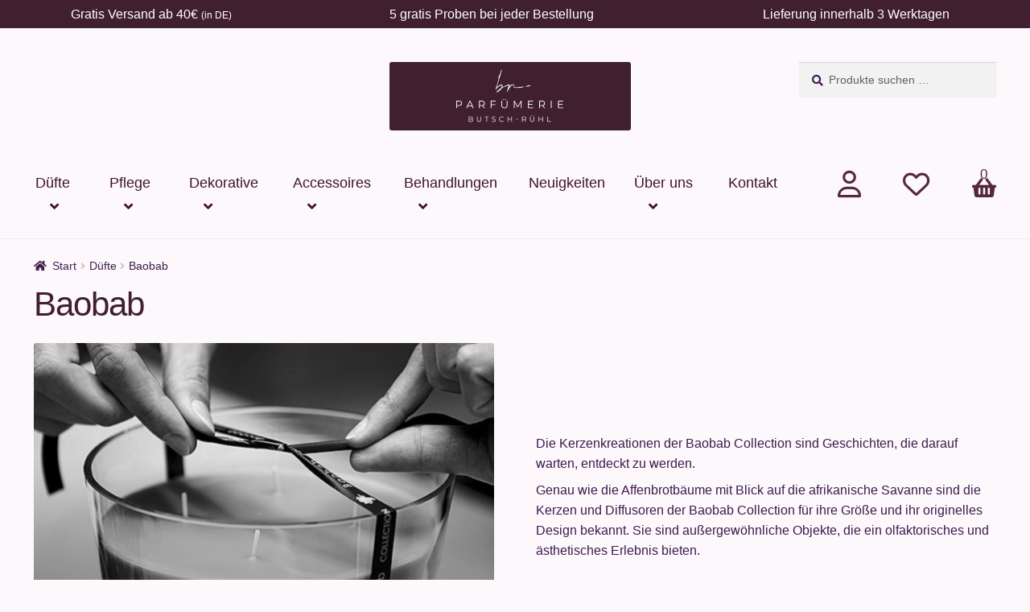

--- FILE ---
content_type: text/html; charset=UTF-8
request_url: https://kosmetik-tuebingen.de/duefte/baobab/
body_size: 372058
content:
<!doctype html>
<html lang="de" prefix="og: https://ogp.me/ns#">
<head>
<meta charset="UTF-8">
<meta name="viewport" content="width=device-width, initial-scale=1">
<link rel="profile" href="http://gmpg.org/xfn/11">
<link rel="pingback" href="https://kosmetik-tuebingen.de/xmlrpc.php">

				<script>document.documentElement.className = document.documentElement.className + ' yes-js js_active js'</script>
				<style>img:is([sizes="auto" i], [sizes^="auto," i]) { contain-intrinsic-size: 3000px 1500px }</style>
	
<!-- Suchmaschinen-Optimierung durch Rank Math PRO - https://rankmath.com/ -->
<title>Baobab - Parfümerie Butsch-Rühl</title>
<meta name="description" content="Die Kerzenkreationen der Baobab Collection sind Geschichten, die darauf warten, entdeckt zu werden."/>
<meta name="robots" content="follow, index, max-snippet:-1, max-video-preview:-1, max-image-preview:large"/>
<link rel="canonical" href="https://kosmetik-tuebingen.de/duefte/baobab/" />
<meta property="og:locale" content="de_DE" />
<meta property="og:type" content="article" />
<meta property="og:title" content="Baobab - Parfümerie Butsch-Rühl" />
<meta property="og:description" content="Die Kerzenkreationen der Baobab Collection sind Geschichten, die darauf warten, entdeckt zu werden." />
<meta property="og:url" content="https://kosmetik-tuebingen.de/duefte/baobab/" />
<meta property="og:site_name" content="Parfumerie Bettina Butsch-Rühl" />
<meta property="og:updated_time" content="2022-03-09T15:15:56+00:00" />
<meta property="og:image" content="https://i0.wp.com/kosmetik-tuebingen.de/wp-content/uploads/2022/03/Bildschirmfoto-2022-03-09-um-16.13.43.png" />
<meta property="og:image:secure_url" content="https://i0.wp.com/kosmetik-tuebingen.de/wp-content/uploads/2022/03/Bildschirmfoto-2022-03-09-um-16.13.43.png" />
<meta property="og:image:width" content="1584" />
<meta property="og:image:height" content="1034" />
<meta property="og:image:alt" content="Baobab" />
<meta property="og:image:type" content="image/png" />
<meta property="article:published_time" content="2020-04-15T16:17:56+00:00" />
<meta property="article:modified_time" content="2022-03-09T15:15:56+00:00" />
<meta name="twitter:card" content="summary_large_image" />
<meta name="twitter:title" content="Baobab - Parfümerie Butsch-Rühl" />
<meta name="twitter:description" content="Die Kerzenkreationen der Baobab Collection sind Geschichten, die darauf warten, entdeckt zu werden." />
<meta name="twitter:image" content="https://i0.wp.com/kosmetik-tuebingen.de/wp-content/uploads/2022/03/Bildschirmfoto-2022-03-09-um-16.13.43.png" />
<meta name="twitter:label1" content="Lesedauer" />
<meta name="twitter:data1" content="Weniger als eine Minute" />
<script type="application/ld+json" class="rank-math-schema">{"@context":"https://schema.org","@graph":[{"@type":"Organization","@id":"https://kosmetik-tuebingen.de/#organization","name":"Parfumerie Bettina Butsch-R\u00fchl","logo":{"@type":"ImageObject","@id":"https://kosmetik-tuebingen.de/#logo","url":"https://i0.wp.com/kosmetik-tuebingen.de/wp-content/uploads/2023/09/PARFUMERIE_BUTSCH-RUHL_LOGO_MAIN-3.png?resize=200%2C200&amp;ssl=1","contentUrl":"https://i0.wp.com/kosmetik-tuebingen.de/wp-content/uploads/2023/09/PARFUMERIE_BUTSCH-RUHL_LOGO_MAIN-3.png?resize=200%2C200&amp;ssl=1","caption":"Parfumerie Bettina Butsch-R\u00fchl","inLanguage":"de"}},{"@type":"WebSite","@id":"https://kosmetik-tuebingen.de/#website","url":"https://kosmetik-tuebingen.de","name":"Parfumerie Bettina Butsch-R\u00fchl","publisher":{"@id":"https://kosmetik-tuebingen.de/#organization"},"inLanguage":"de"},{"@type":"ImageObject","@id":"https://kosmetik-tuebingen.de/wp-content/uploads/2022/03/Bildschirmfoto-2022-03-09-um-16.13.43-1024x668.png","url":"https://kosmetik-tuebingen.de/wp-content/uploads/2022/03/Bildschirmfoto-2022-03-09-um-16.13.43-1024x668.png","width":"200","height":"200","inLanguage":"de"},{"@type":"WebPage","@id":"https://kosmetik-tuebingen.de/duefte/baobab/#webpage","url":"https://kosmetik-tuebingen.de/duefte/baobab/","name":"Baobab - Parf\u00fcmerie Butsch-R\u00fchl","datePublished":"2020-04-15T16:17:56+00:00","dateModified":"2022-03-09T15:15:56+00:00","isPartOf":{"@id":"https://kosmetik-tuebingen.de/#website"},"primaryImageOfPage":{"@id":"https://kosmetik-tuebingen.de/wp-content/uploads/2022/03/Bildschirmfoto-2022-03-09-um-16.13.43-1024x668.png"},"inLanguage":"de"},{"@type":"Person","@id":"https://kosmetik-tuebingen.de/author/webadmin/","name":"WebAdmin","url":"https://kosmetik-tuebingen.de/author/webadmin/","image":{"@type":"ImageObject","@id":"https://secure.gravatar.com/avatar/4221581750c93b57734810a1b9bcc5ce604cd7073c15478c70babb49cc8df6cd?s=96&amp;d=mm&amp;r=g","url":"https://secure.gravatar.com/avatar/4221581750c93b57734810a1b9bcc5ce604cd7073c15478c70babb49cc8df6cd?s=96&amp;d=mm&amp;r=g","caption":"WebAdmin","inLanguage":"de"},"worksFor":{"@id":"https://kosmetik-tuebingen.de/#organization"}},{"@type":"Article","headline":"Baobab - Parf\u00fcmerie Butsch-R\u00fchl","datePublished":"2020-04-15T16:17:56+00:00","dateModified":"2022-03-09T15:15:56+00:00","author":{"@id":"https://kosmetik-tuebingen.de/author/webadmin/","name":"WebAdmin"},"publisher":{"@id":"https://kosmetik-tuebingen.de/#organization"},"description":"Die Kerzenkreationen der Baobab Collection sind Geschichten, die darauf warten, entdeckt zu werden.","name":"Baobab - Parf\u00fcmerie Butsch-R\u00fchl","@id":"https://kosmetik-tuebingen.de/duefte/baobab/#richSnippet","isPartOf":{"@id":"https://kosmetik-tuebingen.de/duefte/baobab/#webpage"},"image":{"@id":"https://kosmetik-tuebingen.de/wp-content/uploads/2022/03/Bildschirmfoto-2022-03-09-um-16.13.43-1024x668.png"},"inLanguage":"de","mainEntityOfPage":{"@id":"https://kosmetik-tuebingen.de/duefte/baobab/#webpage"}}]}</script>
<!-- /Rank Math WordPress SEO Plugin -->

<link rel="alternate" type="application/rss+xml" title="Parfümerie Butsch-Rühl &raquo; Feed" href="https://kosmetik-tuebingen.de/feed/" />
<link rel="alternate" type="application/rss+xml" title="Parfümerie Butsch-Rühl &raquo; Kommentar-Feed" href="https://kosmetik-tuebingen.de/comments/feed/" />
<script>
window._wpemojiSettings = {"baseUrl":"https:\/\/s.w.org\/images\/core\/emoji\/16.0.1\/72x72\/","ext":".png","svgUrl":"https:\/\/s.w.org\/images\/core\/emoji\/16.0.1\/svg\/","svgExt":".svg","source":{"concatemoji":"https:\/\/kosmetik-tuebingen.de\/wp-includes\/js\/wp-emoji-release.min.js?ver=6.8.3"}};
/*! This file is auto-generated */
!function(s,n){var o,i,e;function c(e){try{var t={supportTests:e,timestamp:(new Date).valueOf()};sessionStorage.setItem(o,JSON.stringify(t))}catch(e){}}function p(e,t,n){e.clearRect(0,0,e.canvas.width,e.canvas.height),e.fillText(t,0,0);var t=new Uint32Array(e.getImageData(0,0,e.canvas.width,e.canvas.height).data),a=(e.clearRect(0,0,e.canvas.width,e.canvas.height),e.fillText(n,0,0),new Uint32Array(e.getImageData(0,0,e.canvas.width,e.canvas.height).data));return t.every(function(e,t){return e===a[t]})}function u(e,t){e.clearRect(0,0,e.canvas.width,e.canvas.height),e.fillText(t,0,0);for(var n=e.getImageData(16,16,1,1),a=0;a<n.data.length;a++)if(0!==n.data[a])return!1;return!0}function f(e,t,n,a){switch(t){case"flag":return n(e,"\ud83c\udff3\ufe0f\u200d\u26a7\ufe0f","\ud83c\udff3\ufe0f\u200b\u26a7\ufe0f")?!1:!n(e,"\ud83c\udde8\ud83c\uddf6","\ud83c\udde8\u200b\ud83c\uddf6")&&!n(e,"\ud83c\udff4\udb40\udc67\udb40\udc62\udb40\udc65\udb40\udc6e\udb40\udc67\udb40\udc7f","\ud83c\udff4\u200b\udb40\udc67\u200b\udb40\udc62\u200b\udb40\udc65\u200b\udb40\udc6e\u200b\udb40\udc67\u200b\udb40\udc7f");case"emoji":return!a(e,"\ud83e\udedf")}return!1}function g(e,t,n,a){var r="undefined"!=typeof WorkerGlobalScope&&self instanceof WorkerGlobalScope?new OffscreenCanvas(300,150):s.createElement("canvas"),o=r.getContext("2d",{willReadFrequently:!0}),i=(o.textBaseline="top",o.font="600 32px Arial",{});return e.forEach(function(e){i[e]=t(o,e,n,a)}),i}function t(e){var t=s.createElement("script");t.src=e,t.defer=!0,s.head.appendChild(t)}"undefined"!=typeof Promise&&(o="wpEmojiSettingsSupports",i=["flag","emoji"],n.supports={everything:!0,everythingExceptFlag:!0},e=new Promise(function(e){s.addEventListener("DOMContentLoaded",e,{once:!0})}),new Promise(function(t){var n=function(){try{var e=JSON.parse(sessionStorage.getItem(o));if("object"==typeof e&&"number"==typeof e.timestamp&&(new Date).valueOf()<e.timestamp+604800&&"object"==typeof e.supportTests)return e.supportTests}catch(e){}return null}();if(!n){if("undefined"!=typeof Worker&&"undefined"!=typeof OffscreenCanvas&&"undefined"!=typeof URL&&URL.createObjectURL&&"undefined"!=typeof Blob)try{var e="postMessage("+g.toString()+"("+[JSON.stringify(i),f.toString(),p.toString(),u.toString()].join(",")+"));",a=new Blob([e],{type:"text/javascript"}),r=new Worker(URL.createObjectURL(a),{name:"wpTestEmojiSupports"});return void(r.onmessage=function(e){c(n=e.data),r.terminate(),t(n)})}catch(e){}c(n=g(i,f,p,u))}t(n)}).then(function(e){for(var t in e)n.supports[t]=e[t],n.supports.everything=n.supports.everything&&n.supports[t],"flag"!==t&&(n.supports.everythingExceptFlag=n.supports.everythingExceptFlag&&n.supports[t]);n.supports.everythingExceptFlag=n.supports.everythingExceptFlag&&!n.supports.flag,n.DOMReady=!1,n.readyCallback=function(){n.DOMReady=!0}}).then(function(){return e}).then(function(){var e;n.supports.everything||(n.readyCallback(),(e=n.source||{}).concatemoji?t(e.concatemoji):e.wpemoji&&e.twemoji&&(t(e.twemoji),t(e.wpemoji)))}))}((window,document),window._wpemojiSettings);
</script>
<link rel='stylesheet' id='pr-dhl-preferred-services-integration-css' href='https://kosmetik-tuebingen.de/wp-content/plugins/dhl-for-woocommerce/build/style-index.css?ver=3.9.7' media='all' />
<link rel='stylesheet' id='pr-dhl-blocks-style-css' href='https://kosmetik-tuebingen.de/wp-content/plugins/dhl-for-woocommerce/build/style-index.css?ver=3.9.7' media='all' />
<style id='wp-emoji-styles-inline-css'>

	img.wp-smiley, img.emoji {
		display: inline !important;
		border: none !important;
		box-shadow: none !important;
		height: 1em !important;
		width: 1em !important;
		margin: 0 0.07em !important;
		vertical-align: -0.1em !important;
		background: none !important;
		padding: 0 !important;
	}
</style>
<link rel='stylesheet' id='wp-block-library-css' href='https://c0.wp.com/c/6.8.3/wp-includes/css/dist/block-library/style.min.css' media='all' />
<style id='wp-block-library-theme-inline-css'>
.wp-block-audio :where(figcaption){color:#555;font-size:13px;text-align:center}.is-dark-theme .wp-block-audio :where(figcaption){color:#ffffffa6}.wp-block-audio{margin:0 0 1em}.wp-block-code{border:1px solid #ccc;border-radius:4px;font-family:Menlo,Consolas,monaco,monospace;padding:.8em 1em}.wp-block-embed :where(figcaption){color:#555;font-size:13px;text-align:center}.is-dark-theme .wp-block-embed :where(figcaption){color:#ffffffa6}.wp-block-embed{margin:0 0 1em}.blocks-gallery-caption{color:#555;font-size:13px;text-align:center}.is-dark-theme .blocks-gallery-caption{color:#ffffffa6}:root :where(.wp-block-image figcaption){color:#555;font-size:13px;text-align:center}.is-dark-theme :root :where(.wp-block-image figcaption){color:#ffffffa6}.wp-block-image{margin:0 0 1em}.wp-block-pullquote{border-bottom:4px solid;border-top:4px solid;color:currentColor;margin-bottom:1.75em}.wp-block-pullquote cite,.wp-block-pullquote footer,.wp-block-pullquote__citation{color:currentColor;font-size:.8125em;font-style:normal;text-transform:uppercase}.wp-block-quote{border-left:.25em solid;margin:0 0 1.75em;padding-left:1em}.wp-block-quote cite,.wp-block-quote footer{color:currentColor;font-size:.8125em;font-style:normal;position:relative}.wp-block-quote:where(.has-text-align-right){border-left:none;border-right:.25em solid;padding-left:0;padding-right:1em}.wp-block-quote:where(.has-text-align-center){border:none;padding-left:0}.wp-block-quote.is-large,.wp-block-quote.is-style-large,.wp-block-quote:where(.is-style-plain){border:none}.wp-block-search .wp-block-search__label{font-weight:700}.wp-block-search__button{border:1px solid #ccc;padding:.375em .625em}:where(.wp-block-group.has-background){padding:1.25em 2.375em}.wp-block-separator.has-css-opacity{opacity:.4}.wp-block-separator{border:none;border-bottom:2px solid;margin-left:auto;margin-right:auto}.wp-block-separator.has-alpha-channel-opacity{opacity:1}.wp-block-separator:not(.is-style-wide):not(.is-style-dots){width:100px}.wp-block-separator.has-background:not(.is-style-dots){border-bottom:none;height:1px}.wp-block-separator.has-background:not(.is-style-wide):not(.is-style-dots){height:2px}.wp-block-table{margin:0 0 1em}.wp-block-table td,.wp-block-table th{word-break:normal}.wp-block-table :where(figcaption){color:#555;font-size:13px;text-align:center}.is-dark-theme .wp-block-table :where(figcaption){color:#ffffffa6}.wp-block-video :where(figcaption){color:#555;font-size:13px;text-align:center}.is-dark-theme .wp-block-video :where(figcaption){color:#ffffffa6}.wp-block-video{margin:0 0 1em}:root :where(.wp-block-template-part.has-background){margin-bottom:0;margin-top:0;padding:1.25em 2.375em}
</style>
<style id='classic-theme-styles-inline-css'>
/*! This file is auto-generated */
.wp-block-button__link{color:#fff;background-color:#32373c;border-radius:9999px;box-shadow:none;text-decoration:none;padding:calc(.667em + 2px) calc(1.333em + 2px);font-size:1.125em}.wp-block-file__button{background:#32373c;color:#fff;text-decoration:none}
</style>
<link rel='stylesheet' id='cb-carousel-style-css' href='https://kosmetik-tuebingen.de/wp-content/plugins/carousel-block/blocks/../build/carousel-legacy/style-index.css?ver=2.0.6' media='all' />
<style id='cb-carousel-v2-style-inline-css'>
.wp-block-cb-carousel-v2{position:relative}.wp-block-cb-carousel-v2[data-cb-pagination=true] .swiper-horizontal{margin-bottom:calc(var(--wp--custom--carousel-block--pagination-bullet-size, 8px)*4)}.wp-block-cb-carousel-v2 .cb-button-next,.wp-block-cb-carousel-v2 .cb-button-prev{color:var(--wp--custom--carousel-block--navigation-color,#000);height:var(--wp--custom--carousel-block--navigation-size,22px);margin-top:calc(0px - var(--wp--custom--carousel-block--navigation-size, 22px)/2);width:calc(var(--wp--custom--carousel-block--navigation-size, 22px)/44*27)}.wp-block-cb-carousel-v2 .cb-button-next:after,.wp-block-cb-carousel-v2 .cb-button-prev:after{font-size:var(--wp--custom--carousel-block--navigation-size,22px)}.wp-block-cb-carousel-v2 .cb-button-next:hover,.wp-block-cb-carousel-v2 .cb-button-prev:hover{color:var(--wp--custom--carousel-block--navigation-hover-color,var(--wp--custom--carousel-block--navigation-color,#000))}.wp-block-cb-carousel-v2 .cb-button-prev,.wp-block-cb-carousel-v2.cb-rtl .cb-button-next{left:calc(var(--wp--custom--carousel-block--navigation-size, 22px)*-1/44*27 - var(--wp--custom--carousel-block--navigation-sides-offset, 10px));right:auto}.wp-block-cb-carousel-v2 .cb-button-next,.wp-block-cb-carousel-v2.cb-rtl .cb-button-prev{left:auto;right:calc(var(--wp--custom--carousel-block--navigation-size, 22px)*-1/44*27 - var(--wp--custom--carousel-block--navigation-sides-offset, 10px))}.wp-block-cb-carousel-v2.cb-rtl .cb-button-next,.wp-block-cb-carousel-v2.cb-rtl .cb-button-prev{transform:scaleX(-1)}.wp-block-cb-carousel-v2 .cb-pagination.swiper-pagination-horizontal{bottom:var(--wp--custom--carousel-block--pagination-bottom,-20px);display:flex;justify-content:center;top:var(--wp--custom--carousel-block--pagination-top,auto)}.wp-block-cb-carousel-v2 .cb-pagination.swiper-pagination-horizontal.swiper-pagination-bullets .cb-pagination-bullet{margin:0 var(--wp--custom--carousel-block--pagination-bullet-horizontal-gap,4px)}.wp-block-cb-carousel-v2 .cb-pagination .cb-pagination-bullet{background:var(--wp--custom--carousel-block--pagination-bullet-color,var(--wp--custom--carousel-block--pagination-bullet-inactive-color,#000));height:var(--wp--custom--carousel-block--pagination-bullet-size,8px);opacity:var(--wp--custom--carousel-block--pagination-bullet-inactive-opacity,var(--wp--custom--carousel-block--pagination-bullet-opacity,.2));width:var(--wp--custom--carousel-block--pagination-bullet-size,8px)}.wp-block-cb-carousel-v2 .cb-pagination .cb-pagination-bullet.swiper-pagination-bullet-active{background:var(--wp--custom--carousel-block--pagination-bullet-active-color,#000);opacity:var(--wp--custom--carousel-block--pagination-bullet-active-opacity,1)}.wp-block-cb-carousel-v2 .cb-pagination .cb-pagination-bullet:not(.swiper-pagination-bullet-active):hover{background:var(--wp--custom--carousel-block--pagination-bullet-hover-color,var(--wp--custom--carousel-block--pagination-bullet-inactive-hover-color,var(--wp--custom--carousel-block--pagination-bullet-active-color,#000)));opacity:var(--wp--custom--carousel-block--pagination-bullet-inactive-hover-opacity,var(--wp--custom--carousel-block--pagination-bullet-inactive-opacity,.2))}.wp-block-cb-carousel-v2.alignfull .cb-button-next,.wp-block-cb-carousel-v2.alignfull .cb-button-prev{color:var(--wp--custom--carousel-block--navigation-alignfull-color,#000)}.wp-block-cb-carousel-v2.alignfull .cb-button-prev,.wp-block-cb-carousel-v2.alignfull.cb-rtl .cb-button-next{left:var(--wp--custom--carousel-block--navigation-sides-offset,10px);right:auto}.wp-block-cb-carousel-v2.alignfull .cb-button-next,.wp-block-cb-carousel-v2.alignfull.cb-rtl .cb-button-prev{left:auto;right:var(--wp--custom--carousel-block--navigation-sides-offset,10px)}.wp-block-cb-carousel-v2 .wp-block-image{margin-bottom:var(--wp--custom--carousel-block--image-margin-bottom,0);margin-top:var(--wp--custom--carousel-block--image-margin-top,0)}.wp-block-cb-carousel-v2 .wp-block-cover{margin-bottom:var(--wp--custom--carousel-block--cover-margin-bottom,0);margin-top:var(--wp--custom--carousel-block--cover-margin-top,0)}.wp-block-cb-carousel-v2 .wp-block-cover.aligncenter,.wp-block-cb-carousel-v2 .wp-block-image.aligncenter{margin-left:auto!important;margin-right:auto!important}

</style>
<link rel='stylesheet' id='wp-components-css' href='https://c0.wp.com/c/6.8.3/wp-includes/css/dist/components/style.min.css' media='all' />
<link rel='stylesheet' id='wp-preferences-css' href='https://c0.wp.com/c/6.8.3/wp-includes/css/dist/preferences/style.min.css' media='all' />
<link rel='stylesheet' id='wp-block-editor-css' href='https://c0.wp.com/c/6.8.3/wp-includes/css/dist/block-editor/style.min.css' media='all' />
<link rel='stylesheet' id='popup-maker-block-library-style-css' href='https://kosmetik-tuebingen.de/wp-content/plugins/popup-maker/dist/packages/block-library-style.css?ver=dbea705cfafe089d65f1' media='all' />
<link rel='stylesheet' id='mediaelement-css' href='https://c0.wp.com/c/6.8.3/wp-includes/js/mediaelement/mediaelementplayer-legacy.min.css' media='all' />
<link rel='stylesheet' id='wp-mediaelement-css' href='https://c0.wp.com/c/6.8.3/wp-includes/js/mediaelement/wp-mediaelement.min.css' media='all' />
<style id='jetpack-sharing-buttons-style-inline-css'>
.jetpack-sharing-buttons__services-list{display:flex;flex-direction:row;flex-wrap:wrap;gap:0;list-style-type:none;margin:5px;padding:0}.jetpack-sharing-buttons__services-list.has-small-icon-size{font-size:12px}.jetpack-sharing-buttons__services-list.has-normal-icon-size{font-size:16px}.jetpack-sharing-buttons__services-list.has-large-icon-size{font-size:24px}.jetpack-sharing-buttons__services-list.has-huge-icon-size{font-size:36px}@media print{.jetpack-sharing-buttons__services-list{display:none!important}}.editor-styles-wrapper .wp-block-jetpack-sharing-buttons{gap:0;padding-inline-start:0}ul.jetpack-sharing-buttons__services-list.has-background{padding:1.25em 2.375em}
</style>
<link rel='stylesheet' id='jquery-selectBox-css' href='https://kosmetik-tuebingen.de/wp-content/plugins/yith-woocommerce-wishlist/assets/css/jquery.selectBox.css?ver=1.2.0' media='all' />
<link rel='stylesheet' id='woocommerce_prettyPhoto_css-css' href='//kosmetik-tuebingen.de/wp-content/plugins/woocommerce/assets/css/prettyPhoto.css?ver=3.1.6' media='all' />
<link rel='stylesheet' id='yith-wcwl-main-css' href='https://kosmetik-tuebingen.de/wp-content/plugins/yith-woocommerce-wishlist/assets/css/style.css?ver=4.11.0' media='all' />
<style id='yith-wcwl-main-inline-css'>
 :root { --color-add-to-wishlist-background: #333333; --color-add-to-wishlist-text: #FFFFFF; --color-add-to-wishlist-border: #333333; --color-add-to-wishlist-background-hover: #333333; --color-add-to-wishlist-text-hover: #FFFFFF; --color-add-to-wishlist-border-hover: #333333; --rounded-corners-radius: 16px; --color-add-to-cart-background: #333333; --color-add-to-cart-text: #FFFFFF; --color-add-to-cart-border: #333333; --color-add-to-cart-background-hover: #4F4F4F; --color-add-to-cart-text-hover: #FFFFFF; --color-add-to-cart-border-hover: #4F4F4F; --add-to-cart-rounded-corners-radius: 16px; --color-button-style-1-background: #333333; --color-button-style-1-text: #FFFFFF; --color-button-style-1-border: #333333; --color-button-style-1-background-hover: #4F4F4F; --color-button-style-1-text-hover: #FFFFFF; --color-button-style-1-border-hover: #4F4F4F; --color-button-style-2-background: #333333; --color-button-style-2-text: #FFFFFF; --color-button-style-2-border: #333333; --color-button-style-2-background-hover: #4F4F4F; --color-button-style-2-text-hover: #FFFFFF; --color-button-style-2-border-hover: #4F4F4F; --color-wishlist-table-background: #FFFFFF; --color-wishlist-table-text: #6d6c6c; --color-wishlist-table-border: #FFFFFF; --color-headers-background: #F4F4F4; --color-share-button-color: rgb(255,255,255); --color-share-button-color-hover: rgba(62,26,76,0.5); --color-fb-button-background: #39599E; --color-fb-button-background-hover: #595A5A; --color-tw-button-background: #45AFE2; --color-tw-button-background-hover: #595A5A; --color-pr-button-background: #AB2E31; --color-pr-button-background-hover: #595A5A; --color-em-button-background: rgb(127,127,127); --color-em-button-background-hover: rgba(62,26,76,0.5); --color-wa-button-background: #00A901; --color-wa-button-background-hover: #595A5A; --feedback-duration: 3s } 
 :root { --color-add-to-wishlist-background: #333333; --color-add-to-wishlist-text: #FFFFFF; --color-add-to-wishlist-border: #333333; --color-add-to-wishlist-background-hover: #333333; --color-add-to-wishlist-text-hover: #FFFFFF; --color-add-to-wishlist-border-hover: #333333; --rounded-corners-radius: 16px; --color-add-to-cart-background: #333333; --color-add-to-cart-text: #FFFFFF; --color-add-to-cart-border: #333333; --color-add-to-cart-background-hover: #4F4F4F; --color-add-to-cart-text-hover: #FFFFFF; --color-add-to-cart-border-hover: #4F4F4F; --add-to-cart-rounded-corners-radius: 16px; --color-button-style-1-background: #333333; --color-button-style-1-text: #FFFFFF; --color-button-style-1-border: #333333; --color-button-style-1-background-hover: #4F4F4F; --color-button-style-1-text-hover: #FFFFFF; --color-button-style-1-border-hover: #4F4F4F; --color-button-style-2-background: #333333; --color-button-style-2-text: #FFFFFF; --color-button-style-2-border: #333333; --color-button-style-2-background-hover: #4F4F4F; --color-button-style-2-text-hover: #FFFFFF; --color-button-style-2-border-hover: #4F4F4F; --color-wishlist-table-background: #FFFFFF; --color-wishlist-table-text: #6d6c6c; --color-wishlist-table-border: #FFFFFF; --color-headers-background: #F4F4F4; --color-share-button-color: rgb(255,255,255); --color-share-button-color-hover: rgba(62,26,76,0.5); --color-fb-button-background: #39599E; --color-fb-button-background-hover: #595A5A; --color-tw-button-background: #45AFE2; --color-tw-button-background-hover: #595A5A; --color-pr-button-background: #AB2E31; --color-pr-button-background-hover: #595A5A; --color-em-button-background: rgb(127,127,127); --color-em-button-background-hover: rgba(62,26,76,0.5); --color-wa-button-background: #00A901; --color-wa-button-background-hover: #595A5A; --feedback-duration: 3s } 
</style>
<link rel='stylesheet' id='storefront-gutenberg-blocks-css' href='https://kosmetik-tuebingen.de/wp-content/themes/storefront/assets/css/base/gutenberg-blocks.css?ver=4.6.1' media='all' />
<style id='storefront-gutenberg-blocks-inline-css'>

				.wp-block-button__link:not(.has-text-color) {
					color: #ffffff;
				}

				.wp-block-button__link:not(.has-text-color):hover,
				.wp-block-button__link:not(.has-text-color):focus,
				.wp-block-button__link:not(.has-text-color):active {
					color: #ffffff;
				}

				.wp-block-button__link:not(.has-background) {
					background-color: #56283b;
				}

				.wp-block-button__link:not(.has-background):hover,
				.wp-block-button__link:not(.has-background):focus,
				.wp-block-button__link:not(.has-background):active {
					border-color: #3d0f22;
					background-color: #3d0f22;
				}

				.wc-block-grid__products .wc-block-grid__product .wp-block-button__link {
					background-color: #56283b;
					border-color: #56283b;
					color: #ffffff;
				}

				.wp-block-quote footer,
				.wp-block-quote cite,
				.wp-block-quote__citation {
					color: #3e1a4c;
				}

				.wp-block-pullquote cite,
				.wp-block-pullquote footer,
				.wp-block-pullquote__citation {
					color: #3e1a4c;
				}

				.wp-block-image figcaption {
					color: #3e1a4c;
				}

				.wp-block-separator.is-style-dots::before {
					color: #401e2e;
				}

				.wp-block-file a.wp-block-file__button {
					color: #ffffff;
					background-color: #56283b;
					border-color: #56283b;
				}

				.wp-block-file a.wp-block-file__button:hover,
				.wp-block-file a.wp-block-file__button:focus,
				.wp-block-file a.wp-block-file__button:active {
					color: #ffffff;
					background-color: #3d0f22;
				}

				.wp-block-code,
				.wp-block-preformatted pre {
					color: #3e1a4c;
				}

				.wp-block-table:not( .has-background ):not( .is-style-stripes ) tbody tr:nth-child(2n) td {
					background-color: #faf6fa;
				}

				.wp-block-cover .wp-block-cover__inner-container h1:not(.has-text-color),
				.wp-block-cover .wp-block-cover__inner-container h2:not(.has-text-color),
				.wp-block-cover .wp-block-cover__inner-container h3:not(.has-text-color),
				.wp-block-cover .wp-block-cover__inner-container h4:not(.has-text-color),
				.wp-block-cover .wp-block-cover__inner-container h5:not(.has-text-color),
				.wp-block-cover .wp-block-cover__inner-container h6:not(.has-text-color) {
					color: #401e2e;
				}

				.wc-block-components-price-slider__range-input-progress,
				.rtl .wc-block-components-price-slider__range-input-progress {
					--range-color: #5c276e;
				}

				/* Target only IE11 */
				@media all and (-ms-high-contrast: none), (-ms-high-contrast: active) {
					.wc-block-components-price-slider__range-input-progress {
						background: #5c276e;
					}
				}

				.wc-block-components-button:not(.is-link) {
					background-color: #56283b;
					color: #ffffff;
				}

				.wc-block-components-button:not(.is-link):hover,
				.wc-block-components-button:not(.is-link):focus,
				.wc-block-components-button:not(.is-link):active {
					background-color: #3d0f22;
					color: #ffffff;
				}

				.wc-block-components-button:not(.is-link):disabled {
					background-color: #56283b;
					color: #ffffff;
				}

				.wc-block-cart__submit-container {
					background-color: #fcf8fc;
				}

				.wc-block-cart__submit-container::before {
					color: rgba(217,213,217,0.5);
				}

				.wc-block-components-order-summary-item__quantity {
					background-color: #fcf8fc;
					border-color: #3e1a4c;
					box-shadow: 0 0 0 2px #fcf8fc;
					color: #3e1a4c;
				}
			
</style>
<style id='font-awesome-svg-styles-default-inline-css'>
.svg-inline--fa {
  display: inline-block;
  height: 1em;
  overflow: visible;
  vertical-align: -.125em;
}
</style>
<link rel='stylesheet' id='font-awesome-svg-styles-css' href='https://kosmetik-tuebingen.de/wp-content/uploads/font-awesome/v6.2.0/css/svg-with-js.css' media='all' />
<style id='font-awesome-svg-styles-inline-css'>
   .wp-block-font-awesome-icon svg::before,
   .wp-rich-text-font-awesome-icon svg::before {content: unset;}
</style>
<style id='global-styles-inline-css'>
:root{--wp--preset--aspect-ratio--square: 1;--wp--preset--aspect-ratio--4-3: 4/3;--wp--preset--aspect-ratio--3-4: 3/4;--wp--preset--aspect-ratio--3-2: 3/2;--wp--preset--aspect-ratio--2-3: 2/3;--wp--preset--aspect-ratio--16-9: 16/9;--wp--preset--aspect-ratio--9-16: 9/16;--wp--preset--color--black: #000000;--wp--preset--color--cyan-bluish-gray: #abb8c3;--wp--preset--color--white: #ffffff;--wp--preset--color--pale-pink: #f78da7;--wp--preset--color--vivid-red: #cf2e2e;--wp--preset--color--luminous-vivid-orange: #ff6900;--wp--preset--color--luminous-vivid-amber: #fcb900;--wp--preset--color--light-green-cyan: #7bdcb5;--wp--preset--color--vivid-green-cyan: #00d084;--wp--preset--color--pale-cyan-blue: #8ed1fc;--wp--preset--color--vivid-cyan-blue: #0693e3;--wp--preset--color--vivid-purple: #9b51e0;--wp--preset--gradient--vivid-cyan-blue-to-vivid-purple: linear-gradient(135deg,rgba(6,147,227,1) 0%,rgb(155,81,224) 100%);--wp--preset--gradient--light-green-cyan-to-vivid-green-cyan: linear-gradient(135deg,rgb(122,220,180) 0%,rgb(0,208,130) 100%);--wp--preset--gradient--luminous-vivid-amber-to-luminous-vivid-orange: linear-gradient(135deg,rgba(252,185,0,1) 0%,rgba(255,105,0,1) 100%);--wp--preset--gradient--luminous-vivid-orange-to-vivid-red: linear-gradient(135deg,rgba(255,105,0,1) 0%,rgb(207,46,46) 100%);--wp--preset--gradient--very-light-gray-to-cyan-bluish-gray: linear-gradient(135deg,rgb(238,238,238) 0%,rgb(169,184,195) 100%);--wp--preset--gradient--cool-to-warm-spectrum: linear-gradient(135deg,rgb(74,234,220) 0%,rgb(151,120,209) 20%,rgb(207,42,186) 40%,rgb(238,44,130) 60%,rgb(251,105,98) 80%,rgb(254,248,76) 100%);--wp--preset--gradient--blush-light-purple: linear-gradient(135deg,rgb(255,206,236) 0%,rgb(152,150,240) 100%);--wp--preset--gradient--blush-bordeaux: linear-gradient(135deg,rgb(254,205,165) 0%,rgb(254,45,45) 50%,rgb(107,0,62) 100%);--wp--preset--gradient--luminous-dusk: linear-gradient(135deg,rgb(255,203,112) 0%,rgb(199,81,192) 50%,rgb(65,88,208) 100%);--wp--preset--gradient--pale-ocean: linear-gradient(135deg,rgb(255,245,203) 0%,rgb(182,227,212) 50%,rgb(51,167,181) 100%);--wp--preset--gradient--electric-grass: linear-gradient(135deg,rgb(202,248,128) 0%,rgb(113,206,126) 100%);--wp--preset--gradient--midnight: linear-gradient(135deg,rgb(2,3,129) 0%,rgb(40,116,252) 100%);--wp--preset--font-size--small: 14px;--wp--preset--font-size--medium: 23px;--wp--preset--font-size--large: 26px;--wp--preset--font-size--x-large: 42px;--wp--preset--font-size--normal: 16px;--wp--preset--font-size--huge: 37px;--wp--preset--spacing--20: 0.44rem;--wp--preset--spacing--30: 0.67rem;--wp--preset--spacing--40: 1rem;--wp--preset--spacing--50: 1.5rem;--wp--preset--spacing--60: 2.25rem;--wp--preset--spacing--70: 3.38rem;--wp--preset--spacing--80: 5.06rem;--wp--preset--shadow--natural: 6px 6px 9px rgba(0, 0, 0, 0.2);--wp--preset--shadow--deep: 12px 12px 50px rgba(0, 0, 0, 0.4);--wp--preset--shadow--sharp: 6px 6px 0px rgba(0, 0, 0, 0.2);--wp--preset--shadow--outlined: 6px 6px 0px -3px rgba(255, 255, 255, 1), 6px 6px rgba(0, 0, 0, 1);--wp--preset--shadow--crisp: 6px 6px 0px rgba(0, 0, 0, 1);}:root :where(.is-layout-flow) > :first-child{margin-block-start: 0;}:root :where(.is-layout-flow) > :last-child{margin-block-end: 0;}:root :where(.is-layout-flow) > *{margin-block-start: 24px;margin-block-end: 0;}:root :where(.is-layout-constrained) > :first-child{margin-block-start: 0;}:root :where(.is-layout-constrained) > :last-child{margin-block-end: 0;}:root :where(.is-layout-constrained) > *{margin-block-start: 24px;margin-block-end: 0;}:root :where(.is-layout-flex){gap: 24px;}:root :where(.is-layout-grid){gap: 24px;}body .is-layout-flex{display: flex;}.is-layout-flex{flex-wrap: wrap;align-items: center;}.is-layout-flex > :is(*, div){margin: 0;}body .is-layout-grid{display: grid;}.is-layout-grid > :is(*, div){margin: 0;}.has-black-color{color: var(--wp--preset--color--black) !important;}.has-cyan-bluish-gray-color{color: var(--wp--preset--color--cyan-bluish-gray) !important;}.has-white-color{color: var(--wp--preset--color--white) !important;}.has-pale-pink-color{color: var(--wp--preset--color--pale-pink) !important;}.has-vivid-red-color{color: var(--wp--preset--color--vivid-red) !important;}.has-luminous-vivid-orange-color{color: var(--wp--preset--color--luminous-vivid-orange) !important;}.has-luminous-vivid-amber-color{color: var(--wp--preset--color--luminous-vivid-amber) !important;}.has-light-green-cyan-color{color: var(--wp--preset--color--light-green-cyan) !important;}.has-vivid-green-cyan-color{color: var(--wp--preset--color--vivid-green-cyan) !important;}.has-pale-cyan-blue-color{color: var(--wp--preset--color--pale-cyan-blue) !important;}.has-vivid-cyan-blue-color{color: var(--wp--preset--color--vivid-cyan-blue) !important;}.has-vivid-purple-color{color: var(--wp--preset--color--vivid-purple) !important;}.has-black-background-color{background-color: var(--wp--preset--color--black) !important;}.has-cyan-bluish-gray-background-color{background-color: var(--wp--preset--color--cyan-bluish-gray) !important;}.has-white-background-color{background-color: var(--wp--preset--color--white) !important;}.has-pale-pink-background-color{background-color: var(--wp--preset--color--pale-pink) !important;}.has-vivid-red-background-color{background-color: var(--wp--preset--color--vivid-red) !important;}.has-luminous-vivid-orange-background-color{background-color: var(--wp--preset--color--luminous-vivid-orange) !important;}.has-luminous-vivid-amber-background-color{background-color: var(--wp--preset--color--luminous-vivid-amber) !important;}.has-light-green-cyan-background-color{background-color: var(--wp--preset--color--light-green-cyan) !important;}.has-vivid-green-cyan-background-color{background-color: var(--wp--preset--color--vivid-green-cyan) !important;}.has-pale-cyan-blue-background-color{background-color: var(--wp--preset--color--pale-cyan-blue) !important;}.has-vivid-cyan-blue-background-color{background-color: var(--wp--preset--color--vivid-cyan-blue) !important;}.has-vivid-purple-background-color{background-color: var(--wp--preset--color--vivid-purple) !important;}.has-black-border-color{border-color: var(--wp--preset--color--black) !important;}.has-cyan-bluish-gray-border-color{border-color: var(--wp--preset--color--cyan-bluish-gray) !important;}.has-white-border-color{border-color: var(--wp--preset--color--white) !important;}.has-pale-pink-border-color{border-color: var(--wp--preset--color--pale-pink) !important;}.has-vivid-red-border-color{border-color: var(--wp--preset--color--vivid-red) !important;}.has-luminous-vivid-orange-border-color{border-color: var(--wp--preset--color--luminous-vivid-orange) !important;}.has-luminous-vivid-amber-border-color{border-color: var(--wp--preset--color--luminous-vivid-amber) !important;}.has-light-green-cyan-border-color{border-color: var(--wp--preset--color--light-green-cyan) !important;}.has-vivid-green-cyan-border-color{border-color: var(--wp--preset--color--vivid-green-cyan) !important;}.has-pale-cyan-blue-border-color{border-color: var(--wp--preset--color--pale-cyan-blue) !important;}.has-vivid-cyan-blue-border-color{border-color: var(--wp--preset--color--vivid-cyan-blue) !important;}.has-vivid-purple-border-color{border-color: var(--wp--preset--color--vivid-purple) !important;}.has-vivid-cyan-blue-to-vivid-purple-gradient-background{background: var(--wp--preset--gradient--vivid-cyan-blue-to-vivid-purple) !important;}.has-light-green-cyan-to-vivid-green-cyan-gradient-background{background: var(--wp--preset--gradient--light-green-cyan-to-vivid-green-cyan) !important;}.has-luminous-vivid-amber-to-luminous-vivid-orange-gradient-background{background: var(--wp--preset--gradient--luminous-vivid-amber-to-luminous-vivid-orange) !important;}.has-luminous-vivid-orange-to-vivid-red-gradient-background{background: var(--wp--preset--gradient--luminous-vivid-orange-to-vivid-red) !important;}.has-very-light-gray-to-cyan-bluish-gray-gradient-background{background: var(--wp--preset--gradient--very-light-gray-to-cyan-bluish-gray) !important;}.has-cool-to-warm-spectrum-gradient-background{background: var(--wp--preset--gradient--cool-to-warm-spectrum) !important;}.has-blush-light-purple-gradient-background{background: var(--wp--preset--gradient--blush-light-purple) !important;}.has-blush-bordeaux-gradient-background{background: var(--wp--preset--gradient--blush-bordeaux) !important;}.has-luminous-dusk-gradient-background{background: var(--wp--preset--gradient--luminous-dusk) !important;}.has-pale-ocean-gradient-background{background: var(--wp--preset--gradient--pale-ocean) !important;}.has-electric-grass-gradient-background{background: var(--wp--preset--gradient--electric-grass) !important;}.has-midnight-gradient-background{background: var(--wp--preset--gradient--midnight) !important;}.has-small-font-size{font-size: var(--wp--preset--font-size--small) !important;}.has-medium-font-size{font-size: var(--wp--preset--font-size--medium) !important;}.has-large-font-size{font-size: var(--wp--preset--font-size--large) !important;}.has-x-large-font-size{font-size: var(--wp--preset--font-size--x-large) !important;}
:root :where(.wp-block-pullquote){font-size: 1.5em;line-height: 1.6;}
</style>
<link rel='stylesheet' id='uaf_client_css-css' href='https://kosmetik-tuebingen.de/wp-content/uploads/useanyfont/uaf.css?ver=1764301719' media='all' />
<link rel='stylesheet' id='mcmp_price_per_unit_style-css' href='https://kosmetik-tuebingen.de/wp-content/plugins/woo-price-per-unit/assets/CSS/woo-ppu-default-style.css?ver=2.2.6' media='all' />
<style id='woocommerce-inline-inline-css'>
.woocommerce form .form-row .required { visibility: visible; }
</style>
<link rel='stylesheet' id='aws-style-css' href='https://kosmetik-tuebingen.de/wp-content/plugins/advanced-woo-search/assets/css/common.min.css?ver=3.52' media='all' />
<link rel='stylesheet' id='paypalplus-woocommerce-front-css' href='https://kosmetik-tuebingen.de/wp-content/plugins/woo-paypalplus/public/css/front.min.css?ver=1591715401' media='screen' />
<link rel='stylesheet' id='woo-variation-swatches-css' href='https://kosmetik-tuebingen.de/wp-content/plugins/woo-variation-swatches/assets/css/frontend.min.css?ver=1759685135' media='all' />
<style id='woo-variation-swatches-inline-css'>
:root {
--wvs-tick:url("data:image/svg+xml;utf8,%3Csvg filter='drop-shadow(0px 0px 2px rgb(0 0 0 / .8))' xmlns='http://www.w3.org/2000/svg'  viewBox='0 0 30 30'%3E%3Cpath fill='none' stroke='%23ffffff' stroke-linecap='round' stroke-linejoin='round' stroke-width='4' d='M4 16L11 23 27 7'/%3E%3C/svg%3E");

--wvs-cross:url("data:image/svg+xml;utf8,%3Csvg filter='drop-shadow(0px 0px 5px rgb(255 255 255 / .6))' xmlns='http://www.w3.org/2000/svg' width='72px' height='72px' viewBox='0 0 24 24'%3E%3Cpath fill='none' stroke='%23ff0000' stroke-linecap='round' stroke-width='0.6' d='M5 5L19 19M19 5L5 19'/%3E%3C/svg%3E");
--wvs-single-product-item-width:30px;
--wvs-single-product-item-height:55px;
--wvs-single-product-item-font-size:16px}
</style>
<link rel='stylesheet' id='yith-wcwl-theme-css' href='https://kosmetik-tuebingen.de/wp-content/plugins/yith-woocommerce-wishlist/assets/css/themes/storefront.css?ver=4.11.0' media='all' />
<link rel='stylesheet' id='storefront-style-css' href='https://kosmetik-tuebingen.de/wp-content/themes/storefront/style.css?ver=4.6.1' media='all' />
<style id='storefront-style-inline-css'>

			.main-navigation ul li a,
			.site-title a,
			ul.menu li a,
			.site-branding h1 a,
			button.menu-toggle,
			button.menu-toggle:hover,
			.handheld-navigation .dropdown-toggle {
				color: #3f1327;
			}

			button.menu-toggle,
			button.menu-toggle:hover {
				border-color: #3f1327;
			}

			.main-navigation ul li a:hover,
			.main-navigation ul li:hover > a,
			.site-title a:hover,
			.site-header ul.menu li.current-menu-item > a {
				color: #805468;
			}

			table:not( .has-background ) th {
				background-color: #f5f1f5;
			}

			table:not( .has-background ) tbody td {
				background-color: #faf6fa;
			}

			table:not( .has-background ) tbody tr:nth-child(2n) td,
			fieldset,
			fieldset legend {
				background-color: #f8f4f8;
			}

			.site-header,
			.secondary-navigation ul ul,
			.main-navigation ul.menu > li.menu-item-has-children:after,
			.secondary-navigation ul.menu ul,
			.storefront-handheld-footer-bar,
			.storefront-handheld-footer-bar ul li > a,
			.storefront-handheld-footer-bar ul li.search .site-search,
			button.menu-toggle,
			button.menu-toggle:hover {
				background-color: #fcf8fc;
			}

			p.site-description,
			.site-header,
			.storefront-handheld-footer-bar {
				color: #401e2e;
			}

			button.menu-toggle:after,
			button.menu-toggle:before,
			button.menu-toggle span:before {
				background-color: #3f1327;
			}

			h1, h2, h3, h4, h5, h6, .wc-block-grid__product-title {
				color: #401e2e;
			}

			.widget h1 {
				border-bottom-color: #401e2e;
			}

			body,
			.secondary-navigation a {
				color: #3e1a4c;
			}

			.widget-area .widget a,
			.hentry .entry-header .posted-on a,
			.hentry .entry-header .post-author a,
			.hentry .entry-header .post-comments a,
			.hentry .entry-header .byline a {
				color: #431f51;
			}

			a {
				color: #5c276e;
			}

			a:focus,
			button:focus,
			.button.alt:focus,
			input:focus,
			textarea:focus,
			input[type="button"]:focus,
			input[type="reset"]:focus,
			input[type="submit"]:focus,
			input[type="email"]:focus,
			input[type="tel"]:focus,
			input[type="url"]:focus,
			input[type="password"]:focus,
			input[type="search"]:focus {
				outline-color: #5c276e;
			}

			button, input[type="button"], input[type="reset"], input[type="submit"], .button, .widget a.button {
				background-color: #56283b;
				border-color: #56283b;
				color: #ffffff;
			}

			button:hover, input[type="button"]:hover, input[type="reset"]:hover, input[type="submit"]:hover, .button:hover, .widget a.button:hover {
				background-color: #3d0f22;
				border-color: #3d0f22;
				color: #ffffff;
			}

			button.alt, input[type="button"].alt, input[type="reset"].alt, input[type="submit"].alt, .button.alt, .widget-area .widget a.button.alt {
				background-color: #56283b;
				border-color: #56283b;
				color: #ffffff;
			}

			button.alt:hover, input[type="button"].alt:hover, input[type="reset"].alt:hover, input[type="submit"].alt:hover, .button.alt:hover, .widget-area .widget a.button.alt:hover {
				background-color: #3d0f22;
				border-color: #3d0f22;
				color: #ffffff;
			}

			.pagination .page-numbers li .page-numbers.current {
				background-color: #e3dfe3;
				color: #341042;
			}

			#comments .comment-list .comment-content .comment-text {
				background-color: #f5f1f5;
			}

			.site-footer {
				background-color: #401e2e;
				color: #ffffff;
			}

			.site-footer a:not(.button):not(.components-button) {
				color: #ffffff;
			}

			.site-footer .storefront-handheld-footer-bar a:not(.button):not(.components-button) {
				color: #3f1327;
			}

			.site-footer h1, .site-footer h2, .site-footer h3, .site-footer h4, .site-footer h5, .site-footer h6, .site-footer .widget .widget-title, .site-footer .widget .widgettitle {
				color: #333333;
			}

			.page-template-template-homepage.has-post-thumbnail .type-page.has-post-thumbnail .entry-title {
				color: #401e2e;
			}

			.page-template-template-homepage.has-post-thumbnail .type-page.has-post-thumbnail .entry-content {
				color: #4d1b5e;
			}

			@media screen and ( min-width: 768px ) {
				.secondary-navigation ul.menu a:hover {
					color: #593747;
				}

				.secondary-navigation ul.menu a {
					color: #401e2e;
				}

				.main-navigation ul.menu ul.sub-menu,
				.main-navigation ul.nav-menu ul.children {
					background-color: #ede9ed;
				}

				.site-header {
					border-bottom-color: #ede9ed;
				}
			}
</style>
<link rel='stylesheet' id='storefront-icons-css' href='https://kosmetik-tuebingen.de/wp-content/themes/storefront/assets/css/base/icons.css?ver=4.6.1' media='all' />
<link rel='stylesheet' id='storefront-jetpack-widgets-css' href='https://kosmetik-tuebingen.de/wp-content/themes/storefront/assets/css/jetpack/widgets.css?ver=4.6.1' media='all' />
<link rel='stylesheet' id='font-awesome-official-css' data-borlabs-font-blocker-href='https://use.fontawesome.com/releases/v6.2.0/css/all.css' media='all' integrity="sha384-SOnAn/m2fVJCwnbEYgD4xzrPtvsXdElhOVvR8ND1YjB5nhGNwwf7nBQlhfAwHAZC" crossorigin="anonymous" />
<link rel='stylesheet' id='storefront-woocommerce-style-css' href='https://kosmetik-tuebingen.de/wp-content/themes/storefront/assets/css/woocommerce/woocommerce.css?ver=4.6.1' media='all' />
<style id='storefront-woocommerce-style-inline-css'>
@font-face {
				font-family: star;
				src: url(https://kosmetik-tuebingen.de/wp-content/plugins/woocommerce/assets/fonts/star.eot);
				src:
					url(https://kosmetik-tuebingen.de/wp-content/plugins/woocommerce/assets/fonts/star.eot?#iefix) format("embedded-opentype"),
					url(https://kosmetik-tuebingen.de/wp-content/plugins/woocommerce/assets/fonts/star.woff) format("woff"),
					url(https://kosmetik-tuebingen.de/wp-content/plugins/woocommerce/assets/fonts/star.ttf) format("truetype"),
					url(https://kosmetik-tuebingen.de/wp-content/plugins/woocommerce/assets/fonts/star.svg#star) format("svg");
				font-weight: 400;
				font-style: normal;
			}
			@font-face {
				font-family: WooCommerce;
				src: url(https://kosmetik-tuebingen.de/wp-content/plugins/woocommerce/assets/fonts/WooCommerce.eot);
				src:
					url(https://kosmetik-tuebingen.de/wp-content/plugins/woocommerce/assets/fonts/WooCommerce.eot?#iefix) format("embedded-opentype"),
					url(https://kosmetik-tuebingen.de/wp-content/plugins/woocommerce/assets/fonts/WooCommerce.woff) format("woff"),
					url(https://kosmetik-tuebingen.de/wp-content/plugins/woocommerce/assets/fonts/WooCommerce.ttf) format("truetype"),
					url(https://kosmetik-tuebingen.de/wp-content/plugins/woocommerce/assets/fonts/WooCommerce.svg#WooCommerce) format("svg");
				font-weight: 400;
				font-style: normal;
			}

			a.cart-contents,
			.site-header-cart .widget_shopping_cart a {
				color: #3f1327;
			}

			a.cart-contents:hover,
			.site-header-cart .widget_shopping_cart a:hover,
			.site-header-cart:hover > li > a {
				color: #805468;
			}

			table.cart td.product-remove,
			table.cart td.actions {
				border-top-color: #fcf8fc;
			}

			.storefront-handheld-footer-bar ul li.cart .count {
				background-color: #3f1327;
				color: #fcf8fc;
				border-color: #fcf8fc;
			}

			.woocommerce-tabs ul.tabs li.active a,
			ul.products li.product .price,
			.onsale,
			.wc-block-grid__product-onsale,
			.widget_search form:before,
			.widget_product_search form:before {
				color: #3e1a4c;
			}

			.woocommerce-breadcrumb a,
			a.woocommerce-review-link,
			.product_meta a {
				color: #431f51;
			}

			.wc-block-grid__product-onsale,
			.onsale {
				border-color: #3e1a4c;
			}

			.star-rating span:before,
			.quantity .plus, .quantity .minus,
			p.stars a:hover:after,
			p.stars a:after,
			.star-rating span:before,
			#payment .payment_methods li input[type=radio]:first-child:checked+label:before {
				color: #5c276e;
			}

			.widget_price_filter .ui-slider .ui-slider-range,
			.widget_price_filter .ui-slider .ui-slider-handle {
				background-color: #5c276e;
			}

			.order_details {
				background-color: #f5f1f5;
			}

			.order_details > li {
				border-bottom: 1px dotted #e0dce0;
			}

			.order_details:before,
			.order_details:after {
				background: -webkit-linear-gradient(transparent 0,transparent 0),-webkit-linear-gradient(135deg,#f5f1f5 33.33%,transparent 33.33%),-webkit-linear-gradient(45deg,#f5f1f5 33.33%,transparent 33.33%)
			}

			#order_review {
				background-color: #fcf8fc;
			}

			#payment .payment_methods > li .payment_box,
			#payment .place-order {
				background-color: #f7f3f7;
			}

			#payment .payment_methods > li:not(.woocommerce-notice) {
				background-color: #f2eef2;
			}

			#payment .payment_methods > li:not(.woocommerce-notice):hover {
				background-color: #ede9ed;
			}

			.woocommerce-pagination .page-numbers li .page-numbers.current {
				background-color: #e3dfe3;
				color: #341042;
			}

			.wc-block-grid__product-onsale,
			.onsale,
			.woocommerce-pagination .page-numbers li .page-numbers:not(.current) {
				color: #3e1a4c;
			}

			p.stars a:before,
			p.stars a:hover~a:before,
			p.stars.selected a.active~a:before {
				color: #3e1a4c;
			}

			p.stars.selected a.active:before,
			p.stars:hover a:before,
			p.stars.selected a:not(.active):before,
			p.stars.selected a.active:before {
				color: #5c276e;
			}

			.single-product div.product .woocommerce-product-gallery .woocommerce-product-gallery__trigger {
				background-color: #56283b;
				color: #ffffff;
			}

			.single-product div.product .woocommerce-product-gallery .woocommerce-product-gallery__trigger:hover {
				background-color: #3d0f22;
				border-color: #3d0f22;
				color: #ffffff;
			}

			.button.added_to_cart:focus,
			.button.wc-forward:focus {
				outline-color: #5c276e;
			}

			.added_to_cart,
			.site-header-cart .widget_shopping_cart a.button,
			.wc-block-grid__products .wc-block-grid__product .wp-block-button__link {
				background-color: #56283b;
				border-color: #56283b;
				color: #ffffff;
			}

			.added_to_cart:hover,
			.site-header-cart .widget_shopping_cart a.button:hover,
			.wc-block-grid__products .wc-block-grid__product .wp-block-button__link:hover {
				background-color: #3d0f22;
				border-color: #3d0f22;
				color: #ffffff;
			}

			.added_to_cart.alt, .added_to_cart, .widget a.button.checkout {
				background-color: #56283b;
				border-color: #56283b;
				color: #ffffff;
			}

			.added_to_cart.alt:hover, .added_to_cart:hover, .widget a.button.checkout:hover {
				background-color: #3d0f22;
				border-color: #3d0f22;
				color: #ffffff;
			}

			.button.loading {
				color: #56283b;
			}

			.button.loading:hover {
				background-color: #56283b;
			}

			.button.loading:after {
				color: #ffffff;
			}

			@media screen and ( min-width: 768px ) {
				.site-header-cart .widget_shopping_cart,
				.site-header .product_list_widget li .quantity {
					color: #401e2e;
				}

				.site-header-cart .widget_shopping_cart .buttons,
				.site-header-cart .widget_shopping_cart .total {
					background-color: #f2eef2;
				}

				.site-header-cart .widget_shopping_cart {
					background-color: #ede9ed;
				}
			}
				.storefront-product-pagination a {
					color: #3e1a4c;
					background-color: #fcf8fc;
				}
				.storefront-sticky-add-to-cart {
					color: #3e1a4c;
					background-color: #fcf8fc;
				}

				.storefront-sticky-add-to-cart a:not(.button) {
					color: #3f1327;
				}
</style>
<link rel='stylesheet' id='storefront-woocommerce-brands-style-css' href='https://kosmetik-tuebingen.de/wp-content/themes/storefront/assets/css/woocommerce/extensions/brands.css?ver=4.6.1' media='all' />
<link rel='stylesheet' id='font-awesome-official-v4shim-css' data-borlabs-font-blocker-href='https://use.fontawesome.com/releases/v6.2.0/css/v4-shims.css' media='all' integrity="sha384-MAgG0MNwzSXBbmOw4KK9yjMrRaUNSCk3WoZPkzVC1rmhXzerY4gqk/BLNYtdOFCO" crossorigin="anonymous" />
<script src="https://c0.wp.com/c/6.8.3/wp-includes/js/jquery/jquery.min.js" id="jquery-core-js"></script>
<script src="https://c0.wp.com/c/6.8.3/wp-includes/js/jquery/jquery-migrate.min.js" id="jquery-migrate-js"></script>
<script src="https://c0.wp.com/p/woocommerce/10.4.3/assets/js/jquery-blockui/jquery.blockUI.min.js" id="wc-jquery-blockui-js" data-wp-strategy="defer"></script>
<script id="wc-add-to-cart-js-extra">
var wc_add_to_cart_params = {"ajax_url":"\/wp-admin\/admin-ajax.php","wc_ajax_url":"\/?wc-ajax=%%endpoint%%","i18n_view_cart":"Warenkorb anzeigen","cart_url":"https:\/\/kosmetik-tuebingen.de\/warenkorb\/","is_cart":"","cart_redirect_after_add":"no"};
</script>
<script src="https://c0.wp.com/p/woocommerce/10.4.3/assets/js/frontend/add-to-cart.min.js" id="wc-add-to-cart-js" defer data-wp-strategy="defer"></script>
<script src="https://c0.wp.com/p/woocommerce/10.4.3/assets/js/js-cookie/js.cookie.min.js" id="wc-js-cookie-js" defer data-wp-strategy="defer"></script>
<script id="woocommerce-js-extra">
var woocommerce_params = {"ajax_url":"\/wp-admin\/admin-ajax.php","wc_ajax_url":"\/?wc-ajax=%%endpoint%%","i18n_password_show":"Passwort anzeigen","i18n_password_hide":"Passwort ausblenden"};
</script>
<script src="https://c0.wp.com/p/woocommerce/10.4.3/assets/js/frontend/woocommerce.min.js" id="woocommerce-js" defer data-wp-strategy="defer"></script>
<script id="wc-cart-fragments-js-extra">
var wc_cart_fragments_params = {"ajax_url":"\/wp-admin\/admin-ajax.php","wc_ajax_url":"\/?wc-ajax=%%endpoint%%","cart_hash_key":"wc_cart_hash_e349412aece455cf0af625f92a5c9ecd","fragment_name":"wc_fragments_e349412aece455cf0af625f92a5c9ecd","request_timeout":"5000"};
</script>
<script src="https://c0.wp.com/p/woocommerce/10.4.3/assets/js/frontend/cart-fragments.min.js" id="wc-cart-fragments-js" defer data-wp-strategy="defer"></script>
<link rel="https://api.w.org/" href="https://kosmetik-tuebingen.de/wp-json/" /><link rel="alternate" title="JSON" type="application/json" href="https://kosmetik-tuebingen.de/wp-json/wp/v2/pages/3705" /><link rel="EditURI" type="application/rsd+xml" title="RSD" href="https://kosmetik-tuebingen.de/xmlrpc.php?rsd" />
<meta name="generator" content="WordPress 6.8.3" />
<link rel='shortlink' href='https://kosmetik-tuebingen.de/?p=3705' />
<link rel="alternate" title="oEmbed (JSON)" type="application/json+oembed" href="https://kosmetik-tuebingen.de/wp-json/oembed/1.0/embed?url=https%3A%2F%2Fkosmetik-tuebingen.de%2Fduefte%2Fbaobab%2F" />
<link rel="alternate" title="oEmbed (XML)" type="text/xml+oembed" href="https://kosmetik-tuebingen.de/wp-json/oembed/1.0/embed?url=https%3A%2F%2Fkosmetik-tuebingen.de%2Fduefte%2Fbaobab%2F&#038;format=xml" />
<!-- HFCM by 99 Robots - Snippet # 2: Head-Balken -->
<div class="headerbar" onload="mobileTextChange()">
	<table class="headerbartable">
		<tr>
			<th class="hbt1 hbt">Gratis Versand ab 40&euro; <small>(in DE)</small></th>
			<th class="hbt2 hbt">5 gratis Proben bei jeder Bestellung</th>
			<th class="hbt3 hbt">Lieferung innerhalb 3 Werktagen</th>
		</tr>
	</table>
</div>
<script type="text/javascript">
	if(window.innerWidth < 850){
			show1();
	}
	
	function show1(){
		document.getElementsByClassName("hbt1")[0].style.display="block";
		document.getElementsByClassName("hbt2")[0].style.display="none";
		document.getElementsByClassName("hbt3")[0].style.display="none";
		document.getElementsByClassName("hbt2")[0].style.opacity=0;
		
		setTimeout(function(){
    show2();
	}, 4000);
	}
	function show2(){
		document.getElementsByClassName("hbt1")[0].style.display="none";
		document.getElementsByClassName("hbt2")[0].style.display="block";
		document.getElementsByClassName("hbt3")[0].style.display="none";
		document.getElementsByClassName("hbt2")[0].style.opacity=1;
		
		setTimeout(function(){
    show3();
	}, 4000);
	}
	function show3(){
		document.getElementsByClassName("hbt1")[0].style.display="none";
		document.getElementsByClassName("hbt2")[0].style.display="none";
		document.getElementsByClassName("hbt3")[0].style.display="block";
		document.getElementsByClassName("hbt2")[0].style.opacity=0;
		
		setTimeout(function(){
    show1();
	}, 4000);
	}
</script>
<!-- /end HFCM by 99 Robots -->
	<style>img#wpstats{display:none}</style>
		<!-- Google site verification - Google for WooCommerce -->
<meta name="google-site-verification" content="7UhgyhUf3iHcbYjerV8uBFkoz7c-iDP2LppruMks-rA" />
	<noscript><style>.woocommerce-product-gallery{ opacity: 1 !important; }</style></noscript>
	<style id="custom-background-css">
body.custom-background { background-color: #fcf8fc; }
</style>
	<link rel="icon" href="https://i0.wp.com/kosmetik-tuebingen.de/wp-content/uploads/2023/09/cropped-PARFUMERIE_BUTSCH-RUHL_MONOGRAM.png?fit=32%2C32&#038;ssl=1" sizes="32x32" />
<link rel="icon" href="https://i0.wp.com/kosmetik-tuebingen.de/wp-content/uploads/2023/09/cropped-PARFUMERIE_BUTSCH-RUHL_MONOGRAM.png?fit=192%2C192&#038;ssl=1" sizes="192x192" />
<link rel="apple-touch-icon" href="https://i0.wp.com/kosmetik-tuebingen.de/wp-content/uploads/2023/09/cropped-PARFUMERIE_BUTSCH-RUHL_MONOGRAM.png?fit=180%2C180&#038;ssl=1" />
<meta name="msapplication-TileImage" content="https://i0.wp.com/kosmetik-tuebingen.de/wp-content/uploads/2023/09/cropped-PARFUMERIE_BUTSCH-RUHL_MONOGRAM.png?fit=270%2C270&#038;ssl=1" />
        <style type="text/css" id="rmwr-dynamic-css">
        .read-link {
            font-weight: normal;
            color: #401f2f;
            background: #ffffff;
            padding: 0px;
            border-bottom: 1px solid #401f2f;
            -webkit-box-shadow: none !important;
            box-shadow: none !important;
            cursor: pointer;
            text-decoration: none;
            display: inline-block;
            border-top: none;
            border-left: none;
            border-right: none;
            transition: color 0.3s ease, background-color 0.3s ease;
        }
        
        .read-link:hover,
        .read-link:focus {
            color: #51234c;
            text-decoration: none;
            outline: 2px solid #401f2f;
            outline-offset: 2px;
        }
        
        .read-link:focus {
            outline: 2px solid #401f2f;
            outline-offset: 2px;
        }
        
        .read_div {
            margin-top: 10px;
        }
        
        .read_div[data-animation="fade"] {
            transition: opacity 0.3s ease;
        }
        
        /* Print optimization (Free feature) */
                @media print {
            .read_div[style*="display: none"] {
                display: block !important;
            }
            .read-link {
                display: none !important;
            }
        }
                </style>
        		<style id="wp-custom-css">
			body{
	font-size-adjust:.58;
}

input[type=checkbox],input[type=radio]  {
          accent-color: #3e1a4c;
}	

a:focus, button:focus, input:focus, textarea:focus{
	outline: none !important;
}

input[type="button"].alt, input[type="reset"].alt, input[type="submit"].alt, .button.alt, .widget-area .widget a.button.alt {
  background-color: #401F2F;
  border-color: #401F2F;
}

.fas.fa-location-dot::before {
  content: "\f3c5 ";
}

.fa-instagram{
	font-size-adjust:.7;
}

.alignfull{
		margin-left: calc(50% - 52vw) !important;
margin-right: calc(50% - 52vw) !important;
	}

	.size-woocommerce_thumbnail{
		max-height: 320px;
		width: auto !important;
		margin: auto !important;
	}

.wp-post-image{
	max-height: 500px;
	width: auto;
	margin: auto;
}
.storefront-product-pagination {
    display: none;
}

#masthead{
	margin-bottom: 0px !important;
}

.col-full{
	max-width: 100%;
}

.entry-title{
	font-size: 400;
	font-family: arial;
}

.widget-title{
		font-weight: 700!important;
		color: #401e2e;
}

.site-footer a:not(.button):not(.components-button) {
    color: #3f1327;
}
.footer_link{
	color: #fff !important;
}

.table_oz_th{
		width: 25%;
	}

.table_oz_time{
		font-weight: 400;
	}
table:not(.has-background) th {
    background-color: transparent !important;

}

	a{
	text-decoration: none !important;
}
	a:hover{
	text-decoration: underline !important;
}
.woocommerce-info{
	background-color: transparent;
	border-width: 2px;
	border-style: solid;
	border-color: #3d0f22;
	color: #3d0f22
}


.product_meta{
	display:none;
}

.woocommerce-product-details__short-description{
	margin-bottom:4%;
}

.woocommerce-message{
	background-color: #401e2e;
	color: white;
}

.woocommerce-noreviews{
	background-color: #401e2e;
}
.woocommerce-info .showlogin{
	color: #3f1327 !important;
	text-decoration: underline !important;
}
.woocommerce-info .showlogin a:hover{
	color: #79616c !important;
	text-decoration: underline;
}

.restore-item{
	margin-left: 2%;
}

.wp-post-image{
	margin: auto !important;
}

	.woocommerce-product-attributes-item--weight{
		display: none !important;
	}

.mcmp_recalc_price_row{
	font-size: small;
}

.summary .price span.woocommerce-Price-amount.amount::after{
  content: '(inkl. 19% MwSt.)';
  font-size: small;
	margin-left: 10px;
}

.summary .price del span.woocommerce-Price-amount.amount::after{
	content: '';
}

.mcmp_recalc_price_row .woocommerce-Price-amount::after{
	display: none;
}

.related h2{
	display: none;
}
.woocommerce-LoopProduct-link h2{
	display: inline;
}
.related::before{
	width: 100%;
	display:block;
	content: 'Das könnte Sie auch interessieren:';
	text-align: center;
	font-size: 20pt;
	font-weight: 300;
	margin-bottom: 10px;
}

.mcmp_recalc_price_row{
	color: grey;
}

.mcmp-recalc-price-suffix{
	display: none;
}

.woocommerce-LoopProduct-link .mcmp_recalc_price_row del{
	display: none;
}

.woocommerce-LoopProduct-link .mcmp_recalc_price_row ins{
	margin-left: 0px !important;
}

.mcmp_recalc_price_row::before{
	content: "(";
}

.product-type-variable .mcmp_recalc_price_row::before{
	content: "(ab ";
}

.price .mcmp_recalc_price_row::after{
	content: '/100ml)';
}

.product_cat-weight_gramm .price .mcmp_recalc_price_row::after{
	content: '/100g)';
}

.product_cat-weight_stueck .price .mcmp_recalc_price_row::after{
	content: '/Stk.)';
}

.related :not(.product_cat-weight_gramm):not(.product_cat-weight_stueck) .price .mcmp_recalc_price_row::after{
	content: '/100ml)'
}


.related .product_cat-weight_gramm .price .mcmp_recalc_price_row::after{
	content: '/100g)' !important;
}

.related .product_cat-weight_stueck .price .mcmp_recalc_price_row::after{
	content: '/Stk.)' !important;
}



/*Variable Product*/

.varselbtn{
	background-color: #401e2e !important;
	color: white !important;
	margin-bottom: 20px;
	display: block;
	padding: 10px;
	width: 250px;
	border: solid 1px #401e2e;
	cursor: pointer;
}

.button-variable-item.selected{
	background-color: #401e2e !important;
	color: white !important;
}

.varsize{
	font-weight: bold
}

.varprice{
	font-size: 14px;
}

.variable-item-contents{
	padding: 10px;
}

.variations .value select option:not(.enabled){
  display: none;
}

.price .woocommerce-Price-amount ~ .woocommerce-Price-amount {
  display: none;
}

.mcmp_recalc_price_row .woocommerce-Price-amount ~ .woocommerce-Price-amount {
  display: contents;
}

.price span:not(.woocommerce-Price-amount, .woocommerce-Price-currencySymbol, .mcmp_recalc_price_row) {
  display: none;
}

.product-type-variable .price bdi::before {
  content: 'ab ';
}

.price .mcmp_recalc_price_row bdi::before {
  content: '';
}

.woocommerce-variation-price .price bdi::before {
  content: 'Preis der ausgewählten Variante: ';
}

/**/


.storefront-sticky-add-to-cart .mcmp_recalc_price_row{
	display: none;
}

.woocommerce-MyAccount-navigation-link--downloads{
	display: none;
}
.woocommerce-MyAccount-navigation-link--dashboard{
	display: none;
}

#billing_country_field::after{
	content: 'Für Bestellungen, die nicht nach Deutschland oder in die Schweiz gehen, bitte das Kontaktformular benutzen. ' !important;
	color: #575757;
}
/* checkout*/
.wpmc-tabs-wrapper .wpmc-tab-item.current::before {
  border-bottom-color: #401F2F;
}
.wpmc-tabs-wrapper .wpmc-tab-item.current .wpmc-tab-number {
  border-color: #401F2F;
	background-color:#401F2F;
	color: white;
}
.woocommerce-shipping-fields{
		background-color:#401F2F;
		color: white;
		padding: 5px !important;
}

.shipping_address{
	background-color: white;
	color:#401F2F;
	padding: 20px;
	border-radius: 5px;
}

#ship-to-different-address-checkbox{
	position: relative !important;
	top: 7px !important;
	left: 10px;
}

#ship-to-different-address span{
	position: relative;
	left: 15px;
	font-size: 16px;
	color: white;
}

#ppcp-messages, .ppc-button-wrapper{
	display:none !important;
}


a.remove{
	width: 6em !important;
	float: left;
}
a.remove::before{
	content: "\f2ed" !important;
	font-size: Large;
	font-weight: 400;
	font-family: "font-awesome-regular" !important;
	text-overflow: visible !important;
}

.cart_item td{
	vertical-align: middle;
}

.woocommerce-shipping-fields{
	border: .5px solid #401F2F;
	border-radius: 3px;
	padding: 10px;
}

.woocommerce-shipping-fields .woocommerce-form__label-for-checkbox{
	font-weight: 400;
}

.headerbar{
	background-color:#401F2F; 			
	color: white;
	height: 35px;
}
.headerbartable{
	width: 100%;
}
.headerbartable th{
	text-align: center;
	padding: 5px;
	font-weight: 400;
}
.wp-block-cb-carousel .slick-slide{
	display: flex;
	align-content: center;
}
.wp-block-image.imageslide{
	margin: auto !important;
}

.read-link{
		background-color: transparent;
		font-style: italic;
	}

.product_title p{
	font-weight: bold;
	line-height: 25pt; 
}

.widget_shopping_cart_content .mcmp_recalc_price_row {
	display: none;
}

@media (min-width: 782px){

	#content{
		margin-top: -70px;
	}
	#primary{
		min-height:360px;
	}
	#secondary{
		padding-left: 10px;
	}
	#colophon{
		padding: 0 0 0 0;
	}
	
	.footer-widgets {
    padding-top: 2em;
	}
	
	.site-footer a:not(.button):not(.components-button) {
    color: #ffff;
}
	
	.site-info {
    padding: 0.5em;
	}
	
	.site-header .site-branding img 	{
    height: auto;
    max-width: 30%;
		min-width: 300px;
    max-height: none;
		margin-left: 50%;
	}
	
	.main-navigation{
		height: 100px;
		width: 80% !important;
	}
	
	#menu-menue{
		display: flex;
		justify-content:space-between;
		width: 118%;
	}
	
	.menu-item{
		font-size: large;
		font-weight: 500;
		float: left;
		
	}
	
	main-navigation ul.menu ul li a, .main-navigation ul.nav-menu ul li a{
		padding: 5px 0 5px 0;
		margin: 0 5px 0 15px;
	}
	.sub-menu{
		display: none !important;
	}
	.main-navigation ul li.focus > ul, .main-navigation ul li:hover > ul, .secondary-navigation ul li.focus > ul, .secondary-navigation ul li:hover > ul {
  left: 0;
  display: block !important;
}
	.menu-duefte:hover .sub-menu{
		column-count: 4;
		height: auto;
	}
	
	.menu-pflege:hover .sub-menu{
		column-count: 2;
		height: auto;
	}
	
	.menuaccount{
		width: 100px;
		position: relative !important;
		top: 1em;
	}
	.menuaccount a{
		text-align: right;
		color: transparent !important;
		padding: 0px !important;
		padding-bottom: 10px !important;
	}
	.menuaccount a::after{
		content: " \f007";
		font-family: "font-awesome-regular" !important;
		color: #56283b !important;
		font-size: 25pt;
	}
	
	.menuwishlist{
		width: 100px;
		position: relative !important;
		top: 1em;
	}
	.menuwishlist a{
		text-align: right;
		padding-bottom: 10px !important;
		padding-top: 10px !important;
		color: transparent !important;
		padding: 0px !important;
	}
	.menuwishlist a::after{
		content: " \f004";
		font-family: "font-awesome-regular" !important;
		font-size: 25pt;
		color: #56283b !important;
		
	}
	
	#site-header-cart{
		width: 100px;
	}
	.cart-contents .count{
		width: 30px;
		display: block !important;
		overflow: hidden;
		height: 25px;
		text-align: center;
		font-size: 13pt !important;
		opacity: 1 !important;
		border-radius: 50%;
		position: relative;
		top: 15px;
		left: 10px
	}
	
	.site-header-cart .widget_shopping_cart{
		font-size: 12pt;
		width: 400px;
	}
	.site-header-cart:hover  .widget_shopping_cart{
		position: absolute;
		top: 100px !important;
		left: -250px !important;
	}
	
	p {
    margin: 0 0 0.5em;
}

	
	.startseite-space{
		height: 100px !important;
	}
	
	.imageslide img{
		height: 250px;
  	width: auto;
	}
	
	.wp-block-cb-carousel .slick-arrow{
		width: 55px !important;		
	}
	
	.site-branding{
		width: 75%;
		margin-left: 2.5%;
		margin-right: 0px;
	}
	.site-search{
		margin-top: 0px;
		padding-left: 15px;
	}
	
	.site-header-cart{
		padding-left: 5%;
		font-size: 20pt;
		top:-1.5em;
	}
	.cart-contents::after{
		padding-left: 10%;
	}
	
	.wp-block-columns{
		margin-bottom: 0px;
	}
	
	
	.split_right{
		max-width: 40% !important;
	}
	
	.split_left{
		min-width: 30% !important;
		margin-right: 10%!important;
		margin-left: 15%!important;
	}
	
	.table_oz_th{
		width: 15%;
	}
	
	.products .product{
		height:470px;
	}
	
	.woocommerce-LoopProduct-link{
		height:435px;
	}
		.size-woocommerce_thumbnail {
    max-height: 300px;
    width: auto;
    margin: auto;
	}
	.woocommerce-loop-product__title{
		position:absolute;
		top: 300px;
		left: 0px;
		width: 100%;
	}
	
	.woocommerce-loop-product__title p, .wc-block-grid__product-title p{
		font-weight: bold;
		line-height: 27pt;
		margin-bottom: 0px;
	}
	
	.woocommerce-LoopProduct-link .price{
		position:absolute;
		top: 385px;
		left: 0px;
		text-align: center;
		width: 100%;
	}
	
	.woocommerce-LoopProduct-link .star-rating{
		position: relative;
  	top: -300px;
	}
	
	.woocommerce-LoopProduct-link .onsale {
  position: relative;
  top: -30px;
  background: white;
}
	
	.wc-block-grid{
		height: 500px;
	}
	
	.wc-block-grid__product-image{
		height: 300px;
    width: auto;
    margin: auto;
		vertical-align: middle;
  	display: table-cell !important;
	}
	
	.wc-block-grid__product-title{
		position: absolute;
		top: 305px;
		left: 0px;
		width: 100%;
	}
	
	.wc-block-grid__product-price{
		position: absolute;
		top: 410px;
		left: 0px;
		text-align: center;
		width: 100%;
	}
	
	.wc-block-grid__product-add-to-cart{
		position: absolute;
		top: 430px;
		left: 0px;
		width: 100%;
	}
	
	
	
	.cart-contents .woocommerce-Price-amount{
		display:none !important;
	}
	
	.cart-contents{
		text-align:right;
		color: #56283b !important;
	}
	
	.woocommerce-MyAccount-content .woocommerce-notices-wrapper{
		border-bottom: 0px !important;
		background-image: url(https://kosmetik-tuebingen.de/wp-content/uploads/2022/02/KOCH3468_wide.jpg);;
    background-repeat: no-repeat;
    height: 300px;
    background-size: contain;
	}
	
	.read-link{
		display: none;
	}
	
	.read_div{
		display: block !important;
	}
	
	/*Variable Product*/
	.variations_form table{
		position: fixed;
  	left: 0;
  	top: 0;
  	z-index: 100000;
  	width: 100vw;
  	height: 100vh;
  	background-color: rgba(10, 10, 10, 0.3);
		transition: opacity 0.5s ease, visibility 0.5s ease;
		opacity: 0;
	}
	
	.variations_form tbody{
		position: fixed;
  	left: calc(70vw + 11px);
  	float: right;
  	top: 30%;
 	 	z-index: 100000;
  	background-color: white;
  	border-radius: 10px;
  	width: 30vw;
  	height: 60vh;
  	padding-top: 5vh;
  	padding-left: 20px;
		transition: position 1s;
	}
	
	.variations_form th{
		font-size-adjust: .7;
			color: #401e2e;
	}
	
	.variations_form td{
		margin-top: 5vh;
	}
	
	.variable-items-wrapper li {
  width: 26vw !important;
  margin-bottom: 13px !important;
  border-color: #401F2F;
  border-width: 10px;
	}
	
	.reset_variations{
	position: absolute;
	bottom: 20px;
}

.button-variable-item {	
	padding: 15px !important;
}
	
	/*wishlist*/
	.wishlist_table{
		max-width: 1400px;
	}
	
	.wishlist_table .size-woocommerce_thumbnail {
  margin: 0 auto;
  max-width: 7em !important;
  height: auto;
	}
	
	.wishlist_table a.remove{
		position: relative !important;
		/*left: 25.5vw !important;*/
		left: calc(130px + 2vw) !important;
		top: 6.3em !important;
		height: 30px;
	}
	.wishlist_table .product-name .nobr{
		display: none;
	}		
	.wishlist_table th.product-name::after{
		content:"Produkt";
	}		
	.wishlist_table .product-price .nobr{
		display: none;
	}		
	.wishlist_table th.product-price::after{
		content:"Preis";
	}
	.wishlist_table .mcmp_recalc_price_row{
		display: none;
	}
	.wishlist_table .product-price{
		text-align: left;
	}
	.wishlist_table .add_to_cart_button{
		background-color: #3d0f22;
		opacity: 1;
		color: white;
		font-weight: 600;
		padding: 10px
	}
	.yith-wcwl-share{
		width: 50%;
	}
	#yith_wcwl_share_url{
		width: 100%;
	}
	
	/*checkout*/
	.cart_item .size-woocommerce_thumbnail {
  margin: 0 auto;
  max-width: 7em !important;
  height: auto;
	max-height: 8em;
	}
	.mini_cart_item .remove{
		display: none;
	}
	
	.woocommerce-cart-form a.remove{
		position: relative !important;
		/*left: 290px !important;*/
		left: calc(25vw - 48px) !important;
		top: 3.1em !important;
	}
	
	.product-remove{
		padding: 0px !important;
	}
	
	.shop_table{
		font-size: large;
	}
	.woocommerce-cart-form .mcmp_recalc_price_row{
		display: none;
	}
	
	.wpmc-steps-wrapper{
		width: 90%;
		margin: auto;
	}
	
	.wpmc-steps-wrapper .input-text{
		border: .5px solid;
		border-radius: 3px;
	} 
	
	.woocommerce-billing-fields{
		float: left;
		width: 60%;
	}
	.woocommerce-shipping-fields, #order_review, #checkout_login{
		float: left;
		width: 60% !important;
	}
	
	.woocommerce-additional-fields{
		float: right;
		width: 30%;
		padding-left: 2% !important;
		padding-right: 2% !important;
		position: absolute;
		right: 5%;
		top: 40.7em;
		background-color: #401F2F;
		color: white;
		border-radius: 5px;
	}

	.wc_payment_methods, #wpmc-skip-login{
		float: right;
		width: 30%;
		padding-left: 5% !important;
		border-left: 1px #3e1a4c solid;
		position: absolute;
		right: 5%;
		top: 42em;
	}
	#payment_heading{
		position: absolute;
		right: 29%;
	}
	#payment{
		float: left;
		margin-top: 110px;
	}
	#place_order{
		margin-top: 20px;
		margin-bottom: 50px;
	}
	
	#billing_country_field, #billing_email_field, .woocommerce-shipping-fields, #order_comments_field{
		margin-top: 60px;
	}
	
	#asgift__field{
		margin-bottom: 60px;
		margin-top: 40px;
	}
	
	#wpmc-back-to-cart, #wpmc-prev{
		background-color: white;
		border-color: #58495A;
		color: #56283b;
		border: solid 1px;
	}
	
	#checkout_login{
		padding-right: 5%;
    border-right: 1px #3e1a4c solid;
	}
	
	#wpmc-skip-login{
		padding: 20px;
		border-radius: 5px;
	}
	
	.checkoutinfo{
		width: 38%;
		float: left;
		background-color: #401F2F;
		color: white;
		margin-top: 5em;
	}
	.checkoutinfo h2{
		padding: 0.8em 1.3em;
		color: white;
	}
	.checkoutinfo li{
		padding: 0.8em 1.3em;		
		font-size: large;
	}

}

@media (max-width: 782px) {
	
	.imageslide img{
		height: 150px;
  	width: auto;
	}
	
	.wp-block-cb-carousel .slick-arrow::before{
		display: none;	
	}
	
	.h3slideshow{
		font-size-adjust:.42;
	}
	
	.slick-dots li{
		margin:0;
	}
	
	.products .product{
		width:45%;
		margin: 0 5% 0 5%;
		float:left;
		height: 320px;
	}
	
	.star-rating{
		top: 5px;
	}
	
	.size-woocommerce_thumbnail {
    height: 150px;
    width: auto;
    margin: auto;
		object-fit: cover;
	}
	
		.woocommerce-LoopProduct-link{
		height:300px;
	}
	.woocommerce-loop-product__title{
		position:absolute;
		top: 150px;
		left: 0px;
		width: 100%;
	}
	
	.woocommerce-loop-product__title p, .wc-block-grid__product-title p{
		font-weight: bold;
		line-height: 17px; 
		margin-bottom: 7px;
	}
	
	
 .woocommerce-LoopProduct-link .price{
		position:absolute;
		top:250px;
		left: 0px;
		text-align: center;
		width: 100%;
	}
	
	.woocommerce-LoopProduct-link .star-rating{
		position: relative;
  	top: -155px;
	}
	
	.woocommerce-LoopProduct-link .onsale {
  position: relative;
  top: -30px;
  background: white;
	font-size: 9pt !important;
}
	
	.button{
		font-size: .80em;
	}
	
	.summary .single_add_to_cart_button
	{
		width: 70%;
		padding: 1em;
		float: right;
	}
	.added_to_cart{
		font-size: .70em;
	}
	
	.entry-title{
	font-size: 2.0em;
	margin: -3% 0 5% 0;
	}
	
	.variations .value select {
  width: 95vw;
	max-width: 100% !important;
	}
	
	
	.product .wc-tabs-wrapper{
		text-align: center;
	}
	
	.handheld-navigation ul.menu li button::after {
		font-size: 19pt;
	}
	
	.woocommerce-MyAccount-navigation-link--customer-logout{
    border-bottom: 0px !important;
		background-image: url(https://kosmetik-tuebingen.de/wp-content/uploads/2022/02/KOCH3548-1024x682.jpg);
    background-position-y: 70px;
    background-repeat: no-repeat;
    height: 350px;
    background-size: contain;
}
	.menuaccount a{
		color: transparent !important;
	}
	.menuaccount a::before{
		content: " \f007";
		font-family: "font-awesome-regular" !important;
		color: #401e2e !important;
		font-size: 15pt;
		letter-spacing: .1rem;
	}
	.menuaccount a::after{
		content: "Kundenkonto";
		font-family: "Arial" !important;
		color: #401e2e !important;
		font-size: 12pt;
	}
	
	.menuwishlist a{
		color: transparent !important;
	}
	.menuwishlist a::before{
		content: " \f004";
		font-family: "font-awesome-regular";
		color: #401e2e !important;
		font-size: 15pt;
		letter-spacing: .1rem;
	}
	.menuwishlist a::after{
		content: "Wunschliste";
		font-family: "Arial" !important;
		color: #401e2e !important;
		font-size: 12pt;
	}
	.handheld-navigation .menu{
		border-bottom: 1px solid #56283b;
	}
	.menu-item-538{
		border-bottom: 1px solid #56283b;
	}
	
	.wp-block-media-text__content{
		margin-top: 2em;
		padding: 0px !important;
	}
	
	.cky-revisit-bottom-left {
		bottom: 2px;
		left: 2px;
	}
	.cky-btn-revisit-wrapper {
		width: 33px;
  height: 33px;
	}
	.cky-btn-revisit-wrapper .cky-btn-revisit img {
  max-width: fit-content;
  margin: 0;
  height: 25px;
  width: 25px;
}
	
	.mcmp_recalc_price_row{
		position: relative;
		top: -5px;
	}

	/*checkout*/
	.wpmc-steps-wrapper{
		width: 90%;
		margin: auto;
	}
	
	.woocommerce-cart-form a.remove{
		right: 60vw !important;
		top: 300px !important;
	}
	
	.wpmc-steps-wrapper .input-text{
		border: .5px solid;
		border-radius: 3px;
	} 

	#place_order{
		margin-top: 20px;
		margin-bottom: 50px;
	}
	
	#billing_country_field, #billing_email_field,.woocommerce-shipping-fields, #order_comments_field{
		margin-top: 70px;
	}
	.woocommerce-shipping-fields h3{
		font-size: 1em !important;
	}
	
	.woocommerce-shipping-fields span{
		top: 7px;
	}
	
	#asgift__field{
		margin-bottom: 60px;
		margin-top: 40px;
	}
	
	#wpmc-back-to-cart, #wpmc-prev{
		background-color: white;
		border-color: #58495A;
		color: #56283b;
		border: solid 1px;
	}
	
	#wpmc-skip-login, #wpmc-next, #place_order{
		padding: 15px;
		border-radius: 5px;
		word-break: normal;
		font-size: large !important;
	}
	
	.wpmc-nav-wrapper{
		display: block;
	}
	.wpmc-nav-wrapper .button{
		width: 100%;
		margin-bottom: 10px;
	}
	
	.cart_item{
		height: 260px;
    overflow: hidden;
    display: block;
		border-bottom: #401F2F solid 1px;
	}
	#order_review .cart_item{
    display: revert !important;
		height: 130px;
	}
	
	.cart_item .product-thumbnail{
		width: 20%;
		height: 150px;
	}
	.cart_item .product-name{
		width: 70%;
    position: relative;
    top: -140px;
    left: 100px;
	}
	#order_review .cart_item .product-name{
    position: initial !important;
	}
	
	
	.cart_item .product-remove{
		border: 0px !important;
	}
	.cart_item .product-name::before{
		content: ""!important;
	}
	.cart_item .product-price{
		width: 70%;
		position: relative;
    top: -120px;
		left: 100px;
    background-color: transparent;
	}
	.cart_item .product-quantity{
		width: 70%;
		position: relative;
    top: -120px;
		left: 100px;
	}
	#order_review .cart_item .product-quantity{
		position: relative;
		top: 0px;
		left: 10px;
	}
	.cart_item .product-subtotal{
		width: 70%;
		position: relative;
    top: -120px;
		left: 100px;
	}
	.cart_item .mcmp_recalc_price_row{
		display: none;
	}
	/*Variable Product*/
	.variations_form table{
		position: fixed;
  	left: 0;
  	top: 0;
  	z-index: 100000;
  	width: 100vw;
  	height: 100vh;
  	background-color: rgba(10, 10, 10, 0.3);
		transition: opacity 0.5s ease, visibility 0.5s ease;
		opacity: 0;
	}
	
	.variations_form tbody{
		position: fixed;
  	left: 0%;
  	float: right;
  	top: 30%;
 	 	z-index: 100000;
  	background-color: white;
  	border-radius: 10px;
  	width: 100vw;
  	height: 75vh;
  	padding-top: 5vh;
  	padding-left: 20px;
		padding-right: 20px;
		transition: position 1s;
	}
	
	.reset_variations{
		position: absolute;
		bottom: 7vh;
	}
	
	.variations_form th{
		font-size-adjust: .7;
			color: #401e2e;
	}
	
	.variations_form td{
		margin-top: 5vh;
	}
	
	.variable-items-wrapper li {
  width: 100% !important;
  margin-bottom: 13px !important;
  border-color: #401F2F;
  border-width: 10px;
	}

.button-variable-item {	
	padding: 15px !important;
}
	
		/*wishlist*/
	.wishlist_table .size-woocommerce_thumbnail {
  max-width: 4em !important;
  height: auto;
	}
	
	.wishlist_table a.remove{
		position: relative !important;
		top: 1.5em !important;
		height: 30px;
		width: 30px !important;
	}
	.wishlist_table .product-name .nobr{
		display: none;
	}		
	.wishlist_table th.product-name::after{
		content:"Produkt";
	}		
	.product-name h3{
		font-size: 1.1em !important;
	}
	.wishlist_table .product-price .nobr{
		display: none;
	}		
	.wishlist_table th.product-price::after{
		content:"Preis";
	}
	.wishlist_table .mcmp_recalc_price_row{
		display: none;
	}
	.wishlist_table .product-price{
		text-align: left;
	}
	.wishlist_table .add_to_cart_button{
		background-color: #3d0f22;
		opacity: 1;
		color: white;
		font-weight: 600;
		padding: 10px
	}
	.yith-wcwl-share{
		width: 100%;
	}
	#yith_wcwl_share_url{
		width: 100%;
	}
	.checkoutinfo{
		width: 100%;
		margin: auto;
		background-color: #401F2F;
		color: white;
	}
	.checkoutinfo h2{
		padding: 0.8em 1.3em;
		color: white;
		font-size: 17pt;
	}
	.checkoutinfo li{
		padding: 0.8em 1.3em;		
	}
}


@media (max-width: 1000px) {
	#site-navigation{
		width: 100%;
	}
}		</style>
		
		<!-- Global site tag (gtag.js) - Google Ads: AW-16641877980 - Google for WooCommerce -->
		<script async src="https://www.googletagmanager.com/gtag/js?id=AW-16641877980"></script>
		<script>
			window.dataLayer = window.dataLayer || [];
			function gtag() { dataLayer.push(arguments); }
			gtag( 'consent', 'default', {
				analytics_storage: 'denied',
				ad_storage: 'denied',
				ad_user_data: 'denied',
				ad_personalization: 'denied',
				region: ['AT', 'BE', 'BG', 'HR', 'CY', 'CZ', 'DK', 'EE', 'FI', 'FR', 'DE', 'GR', 'HU', 'IS', 'IE', 'IT', 'LV', 'LI', 'LT', 'LU', 'MT', 'NL', 'NO', 'PL', 'PT', 'RO', 'SK', 'SI', 'ES', 'SE', 'GB', 'CH'],
				wait_for_update: 500,
			} );
			gtag('js', new Date());
			gtag('set', 'developer_id.dOGY3NW', true);
			gtag("config", "AW-16641877980", { "groups": "GLA", "send_page_view": false });		</script>

		</head>

<body class="wp-singular page-template page-template-template-fullwidth page-template-template-fullwidth-php page page-id-3705 page-child parent-pageid-449 custom-background wp-custom-logo wp-embed-responsive wp-theme-storefront theme-storefront woocommerce-no-js metaslider-plugin woo-variation-swatches wvs-behavior-blur wvs-theme-storefront storefront-full-width-content storefront-align-wide right-sidebar woocommerce-active">

<script>
gtag("event", "page_view", {send_to: "GLA"});
</script>


<div id="page" class="hfeed site">
	
	<header id="masthead" class="site-header" role="banner" style="">

		<div class="col-full">		<a class="skip-link screen-reader-text" href="#site-navigation">Zur Navigation springen</a>
		<a class="skip-link screen-reader-text" href="#content">Zum Inhalt springen</a>
				<div class="site-branding">
			<a href="https://kosmetik-tuebingen.de/" class="custom-logo-link" rel="home"><img width="1200" height="339" src="https://i0.wp.com/kosmetik-tuebingen.de/wp-content/uploads/2023/09/PARFUMERIE_BUTSCH-RUHL_LOGO_MAIN-3.png?fit=1200%2C339&amp;ssl=1" class="custom-logo" alt="Parfümerie Butsch-Rühl" decoding="async" fetchpriority="high" srcset="https://i0.wp.com/kosmetik-tuebingen.de/wp-content/uploads/2023/09/PARFUMERIE_BUTSCH-RUHL_LOGO_MAIN-3.png?w=1200&amp;ssl=1 1200w, https://i0.wp.com/kosmetik-tuebingen.de/wp-content/uploads/2023/09/PARFUMERIE_BUTSCH-RUHL_LOGO_MAIN-3.png?resize=400%2C113&amp;ssl=1 400w, https://i0.wp.com/kosmetik-tuebingen.de/wp-content/uploads/2023/09/PARFUMERIE_BUTSCH-RUHL_LOGO_MAIN-3.png?resize=1024%2C289&amp;ssl=1 1024w, https://i0.wp.com/kosmetik-tuebingen.de/wp-content/uploads/2023/09/PARFUMERIE_BUTSCH-RUHL_LOGO_MAIN-3.png?resize=768%2C217&amp;ssl=1 768w, https://i0.wp.com/kosmetik-tuebingen.de/wp-content/uploads/2023/09/PARFUMERIE_BUTSCH-RUHL_LOGO_MAIN-3.png?resize=324%2C92&amp;ssl=1 324w, https://i0.wp.com/kosmetik-tuebingen.de/wp-content/uploads/2023/09/PARFUMERIE_BUTSCH-RUHL_LOGO_MAIN-3.png?resize=416%2C118&amp;ssl=1 416w" sizes="(max-width: 1200px) 100vw, 1200px" /></a>		</div>
					<div class="site-search">
				<div class="widget woocommerce widget_product_search"><form role="search" method="get" class="woocommerce-product-search" action="https://kosmetik-tuebingen.de/">
	<label class="screen-reader-text" for="woocommerce-product-search-field-0">Suche nach:</label>
	<input type="search" id="woocommerce-product-search-field-0" class="search-field" placeholder="Produkte suchen …" value="" name="s" />
	<button type="submit" value="Suchen" class="">Suchen</button>
	<input type="hidden" name="post_type" value="product" />
</form>
</div>			</div>
			</div><div class="storefront-primary-navigation"><div class="col-full">		<nav id="site-navigation" class="main-navigation" role="navigation" aria-label="Primäre Navigation">
		<button id="site-navigation-menu-toggle" class="menu-toggle" aria-controls="site-navigation" aria-expanded="false"><span>Menü</span></button>
			<div class="primary-navigation"><ul id="menu-menue" class="menu"><li id="menu-item-461" class="menu-duefte menu-item menu-item-type-post_type menu-item-object-page current-page-ancestor current-menu-ancestor current-menu-parent current-page-parent current_page_parent current_page_ancestor menu-item-has-children menu-item-461"><a href="https://kosmetik-tuebingen.de/duefte/">Düfte</a>
<ul class="sub-menu">
	<li id="menu-item-15673" class="menu-item menu-item-type-post_type menu-item-object-page menu-item-15673"><a href="https://kosmetik-tuebingen.de/acqua-dellelba/">Acqua dell’Elba</a></li>
	<li id="menu-item-1336" class="menu-item menu-item-type-post_type menu-item-object-page menu-item-1336"><a href="https://kosmetik-tuebingen.de/duefte/acqua-di-parma/">Acqua di Parma</a></li>
	<li id="menu-item-19623" class="menu-item menu-item-type-post_type menu-item-object-page menu-item-19623"><a href="https://kosmetik-tuebingen.de/alyssa-ashley/">Alyssa Ashley</a></li>
	<li id="menu-item-1337" class="menu-item menu-item-type-post_type menu-item-object-page menu-item-1337"><a href="https://kosmetik-tuebingen.de/duefte/amouage/">Amouage</a></li>
	<li id="menu-item-14397" class="menu-item menu-item-type-post_type menu-item-object-page menu-item-14397"><a href="https://kosmetik-tuebingen.de/anfas/">Anfas</a></li>
	<li id="menu-item-3807" class="menu-item menu-item-type-post_type menu-item-object-page current-menu-item page_item page-item-3705 current_page_item menu-item-3807"><a href="https://kosmetik-tuebingen.de/duefte/baobab/" aria-current="page">Baobab</a></li>
	<li id="menu-item-16519" class="menu-item menu-item-type-post_type menu-item-object-page menu-item-16519"><a href="https://kosmetik-tuebingen.de/boadicea-the-victorious/">Boadicea the Victorious</a></li>
	<li id="menu-item-1356" class="menu-item menu-item-type-post_type menu-item-object-page menu-item-1356"><a href="https://kosmetik-tuebingen.de/duefte/brecourt/">Brecourt</a></li>
	<li id="menu-item-2566" class="menu-item menu-item-type-post_type menu-item-object-page menu-item-2566"><a href="https://kosmetik-tuebingen.de/duefte/casamorati/">Casamorati</a></li>
	<li id="menu-item-1360" class="menu-item menu-item-type-post_type menu-item-object-page menu-item-1360"><a href="https://kosmetik-tuebingen.de/duefte/clive-christian/">Clive Christian</a></li>
	<li id="menu-item-1414" class="menu-item menu-item-type-post_type menu-item-object-page menu-item-1414"><a href="https://kosmetik-tuebingen.de/duefte/creed/">Creed</a></li>
	<li id="menu-item-3809" class="menu-item menu-item-type-post_type menu-item-object-page menu-item-3809"><a href="https://kosmetik-tuebingen.de/duefte/culti/">Culti</a></li>
	<li id="menu-item-1415" class="menu-item menu-item-type-post_type menu-item-object-page menu-item-1415"><a href="https://kosmetik-tuebingen.de/duefte/eight-bob/">Eight &#038; Bob</a></li>
	<li id="menu-item-1417" class="menu-item menu-item-type-post_type menu-item-object-page menu-item-1417"><a href="https://kosmetik-tuebingen.de/duefte/escentric-molecules/">Escentric Molecules</a></li>
	<li id="menu-item-14329" class="menu-item menu-item-type-post_type menu-item-object-page menu-item-14329"><a href="https://kosmetik-tuebingen.de/14323-2/">Ex Nihilo</a></li>
	<li id="menu-item-12917" class="menu-item menu-item-type-post_type menu-item-object-page menu-item-12917"><a href="https://kosmetik-tuebingen.de/fragrance-du-bois/">Fragrance Du Bois</a></li>
	<li id="menu-item-20087" class="menu-item menu-item-type-post_type menu-item-object-page menu-item-20087"><a href="https://kosmetik-tuebingen.de/20041-2/">FreeShape</a></li>
	<li id="menu-item-20908" class="menu-item menu-item-type-post_type menu-item-object-page menu-item-20908"><a href="https://kosmetik-tuebingen.de/duefte/goutal/">Goutal</a></li>
	<li id="menu-item-1419" class="menu-item menu-item-type-post_type menu-item-object-page menu-item-1419"><a href="https://kosmetik-tuebingen.de/duefte/gravel/">Gravel</a></li>
	<li id="menu-item-8453" class="menu-item menu-item-type-post_type menu-item-object-page menu-item-8453"><a href="https://kosmetik-tuebingen.de/gritti/">Gritti</a></li>
	<li id="menu-item-15440" class="menu-item menu-item-type-post_type menu-item-object-page menu-item-15440"><a href="https://kosmetik-tuebingen.de/hemcael/">Hemcael</a></li>
	<li id="menu-item-8917" class="menu-item menu-item-type-post_type menu-item-object-page menu-item-8917"><a href="https://kosmetik-tuebingen.de/histoires-de-parfums/">Histoires de Parfums</a></li>
	<li id="menu-item-1420" class="menu-item menu-item-type-post_type menu-item-object-page menu-item-1420"><a href="https://kosmetik-tuebingen.de/duefte/houbigant/">Houbigant</a></li>
	<li id="menu-item-18013" class="menu-item menu-item-type-post_type menu-item-object-page menu-item-18013"><a href="https://kosmetik-tuebingen.de/house-of-fanatics/">House of Fanatics</a></li>
	<li id="menu-item-1422" class="menu-item menu-item-type-post_type menu-item-object-page menu-item-1422"><a href="https://kosmetik-tuebingen.de/duefte/initio/">Initio</a></li>
	<li id="menu-item-7348" class="menu-item menu-item-type-post_type menu-item-object-page menu-item-7348"><a href="https://kosmetik-tuebingen.de/john-varvatos/">John Varvatos</a></li>
	<li id="menu-item-1424" class="menu-item menu-item-type-post_type menu-item-object-page menu-item-1424"><a href="https://kosmetik-tuebingen.de/duefte/lalique/">Lalique</a></li>
	<li id="menu-item-6263" class="menu-item menu-item-type-post_type menu-item-object-page menu-item-6263"><a href="https://kosmetik-tuebingen.de/lengling/" title="[products  columns=&quot;4&quot; category=&quot;LengLing&quot;]">LengLing</a></li>
	<li id="menu-item-19538" class="menu-item menu-item-type-post_type menu-item-object-page menu-item-19538"><a href="https://kosmetik-tuebingen.de/lord-milano/">Lord Milano</a></li>
	<li id="menu-item-1425" class="menu-item menu-item-type-post_type menu-item-object-page menu-item-1425"><a href="https://kosmetik-tuebingen.de/duefte/lorenzo-villoresi/">Lorenzo Villoresi</a></li>
	<li id="menu-item-6954" class="menu-item menu-item-type-post_type menu-item-object-page menu-item-6954"><a href="https://kosmetik-tuebingen.de/les-eaux-primordiales/">Les Eaux Primordiales</a></li>
	<li id="menu-item-1427" class="menu-item menu-item-type-post_type menu-item-object-page menu-item-1427"><a href="https://kosmetik-tuebingen.de/duefte/m-micallef/">M. Micallef</a></li>
	<li id="menu-item-16460" class="menu-item menu-item-type-post_type menu-item-object-page menu-item-16460"><a href="https://kosmetik-tuebingen.de/maison-crivelli/">Maison Crivelli</a></li>
	<li id="menu-item-1426" class="menu-item menu-item-type-post_type menu-item-object-page menu-item-1426"><a href="https://kosmetik-tuebingen.de/duefte/maison-francis-kurkdjian/">Maison Francis Kurkdjian</a></li>
	<li id="menu-item-11430" class="menu-item menu-item-type-post_type menu-item-object-page menu-item-11430"><a href="https://kosmetik-tuebingen.de/memo/">Memo</a></li>
	<li id="menu-item-13504" class="menu-item menu-item-type-post_type menu-item-object-page menu-item-13504"><a href="https://kosmetik-tuebingen.de/masaki-matsushima/">Masaki Matsushïma</a></li>
	<li id="menu-item-17331" class="menu-item menu-item-type-post_type menu-item-object-page menu-item-17331"><a href="https://kosmetik-tuebingen.de/mind-games/">MIND GAMES</a></li>
	<li id="menu-item-1429" class="menu-item menu-item-type-post_type menu-item-object-page menu-item-1429"><a href="https://kosmetik-tuebingen.de/duefte/montale/">Montale</a></li>
	<li id="menu-item-13907" class="menu-item menu-item-type-post_type menu-item-object-page menu-item-13907"><a href="https://kosmetik-tuebingen.de/moresque/">Moresque</a></li>
	<li id="menu-item-17794" class="menu-item menu-item-type-post_type menu-item-object-page menu-item-17794"><a href="https://kosmetik-tuebingen.de/nasomatto/">Nasomatto</a></li>
	<li id="menu-item-15292" class="menu-item menu-item-type-post_type menu-item-object-page menu-item-15292"><a href="https://kosmetik-tuebingen.de/new-notes/">New Notes</a></li>
	<li id="menu-item-10496" class="menu-item menu-item-type-post_type menu-item-object-page menu-item-10496"><a href="https://kosmetik-tuebingen.de/nishane/">Nishane</a></li>
	<li id="menu-item-1431" class="menu-item menu-item-type-post_type menu-item-object-page menu-item-1431"><a href="https://kosmetik-tuebingen.de/duefte/olfactive-studio/">Olfactive Studio</a></li>
	<li id="menu-item-13893" class="menu-item menu-item-type-post_type menu-item-object-page menu-item-13893"><a href="https://kosmetik-tuebingen.de/parfums-delmar/">Parfums D’Elmar</a></li>
	<li id="menu-item-3808" class="menu-item menu-item-type-post_type menu-item-object-page menu-item-3808"><a href="https://kosmetik-tuebingen.de/duefte/parfums-de-marly/">PARFUMS de MARLY</a></li>
	<li id="menu-item-3184" class="menu-item menu-item-type-post_type menu-item-object-page menu-item-3184"><a href="https://kosmetik-tuebingen.de/duefte/perris/">Perris</a></li>
	<li id="menu-item-4066" class="menu-item menu-item-type-post_type menu-item-object-page menu-item-4066"><a href="https://kosmetik-tuebingen.de/duefte/pierre-guillaume/">Pierre Guillaume</a></li>
	<li id="menu-item-1432" class="menu-item menu-item-type-post_type menu-item-object-page menu-item-1432"><a href="https://kosmetik-tuebingen.de/duefte/philly-phill/">Philly &#038; Phill</a></li>
	<li id="menu-item-19913" class="menu-item menu-item-type-post_type menu-item-object-page menu-item-19913"><a href="https://kosmetik-tuebingen.de/regalien/">Régalien</a></li>
	<li id="menu-item-8686" class="menu-item menu-item-type-post_type menu-item-object-page menu-item-8686"><a href="https://kosmetik-tuebingen.de/roja-parfums/">Roja Parfums</a></li>
	<li id="menu-item-19876" class="menu-item menu-item-type-post_type menu-item-object-page menu-item-19876"><a href="https://kosmetik-tuebingen.de/sabe-masson/">Sabé Masson</a></li>
	<li id="menu-item-16868" class="menu-item menu-item-type-post_type menu-item-object-page menu-item-16868"><a href="https://kosmetik-tuebingen.de/simone-andreoli/">Simone Andreoli</a></li>
	<li id="menu-item-1434" class="menu-item menu-item-type-post_type menu-item-object-page menu-item-1434"><a href="https://kosmetik-tuebingen.de/duefte/schwarzlose/">Schwarzlose</a></li>
	<li id="menu-item-21368" class="menu-item menu-item-type-post_type menu-item-object-page menu-item-21368"><a href="https://kosmetik-tuebingen.de/thameen/">Thameen</a></li>
	<li id="menu-item-14479" class="menu-item menu-item-type-post_type menu-item-object-page menu-item-14479"><a href="https://kosmetik-tuebingen.de/the-house-of-oud-thoo/">The House of Oud</a></li>
	<li id="menu-item-18036" class="menu-item menu-item-type-post_type menu-item-object-page menu-item-18036"><a href="https://kosmetik-tuebingen.de/uniquee-luxury/">Unique&#8217;e Luxury</a></li>
	<li id="menu-item-1435" class="menu-item menu-item-type-post_type menu-item-object-page menu-item-1435"><a href="https://kosmetik-tuebingen.de/duefte/tiziana-terenzi/">Tiziana Terenzi</a></li>
	<li id="menu-item-11071" class="menu-item menu-item-type-post_type menu-item-object-page menu-item-11071"><a href="https://kosmetik-tuebingen.de/valmont-duefte/">Valmont</a></li>
	<li id="menu-item-7305" class="menu-item menu-item-type-post_type menu-item-object-page menu-item-7305"><a href="https://kosmetik-tuebingen.de/widian/">Widian</a></li>
	<li id="menu-item-1359" class="menu-item menu-item-type-post_type menu-item-object-page menu-item-1359"><a href="https://kosmetik-tuebingen.de/duefte/xerjoff/">Xerjoff</a></li>
	<li id="menu-item-1439" class="menu-item menu-item-type-post_type menu-item-object-page menu-item-1439"><a href="https://kosmetik-tuebingen.de/duefte/zarko-molecule/">Zarkoperfume</a></li>
	<li id="menu-item-5552" class="menu-item menu-item-type-post_type menu-item-object-page menu-item-5552"><a href="https://kosmetik-tuebingen.de/gutscheine/">Gutscheine</a></li>
</ul>
</li>
<li id="menu-item-462" class="menu-pflege menu-item menu-item-type-post_type menu-item-object-page menu-item-has-children menu-item-462"><a href="https://kosmetik-tuebingen.de/pflege/">Pflege</a>
<ul class="sub-menu">
	<li id="menu-item-15712" class="menu-item menu-item-type-post_type menu-item-object-page menu-item-15712"><a href="https://kosmetik-tuebingen.de/acqua-dellelba/">Acqua dell’Elba</a></li>
	<li id="menu-item-17236" class="menu-item menu-item-type-post_type menu-item-object-page menu-item-17236"><a href="https://kosmetik-tuebingen.de/augustinus-bader/">Augustinus Bader</a></li>
	<li id="menu-item-7502" class="menu-item menu-item-type-post_type menu-item-object-page menu-item-7502"><a href="https://kosmetik-tuebingen.de/bynacht/">BYNACHT</a></li>
	<li id="menu-item-3175" class="menu-item menu-item-type-post_type menu-item-object-page menu-item-3175"><a href="https://kosmetik-tuebingen.de/pflege/by-terry/">By Terry</a></li>
	<li id="menu-item-1595" class="menu-item menu-item-type-post_type menu-item-object-page menu-item-1595"><a href="https://kosmetik-tuebingen.de/pflege/christoph-robin/">Christophe Robin</a></li>
	<li id="menu-item-1557" class="menu-item menu-item-type-post_type menu-item-object-page menu-item-1557"><a href="https://kosmetik-tuebingen.de/pflege/coola/">Coola</a></li>
	<li id="menu-item-6138" class="menu-item menu-item-type-post_type menu-item-object-page menu-item-6138"><a href="https://kosmetik-tuebingen.de/pflege/ebenholz/">EBENHOLZ</a></li>
	<li id="menu-item-1416" class="menu-item menu-item-type-post_type menu-item-object-page menu-item-1416"><a href="https://kosmetik-tuebingen.de/pflege/erno-laszlo/">Erno Laszlo</a></li>
	<li id="menu-item-1418" class="menu-item menu-item-type-post_type menu-item-object-page menu-item-1418"><a href="https://kosmetik-tuebingen.de/pflege/evidens/">EviDenS de Beauté</a></li>
	<li id="menu-item-6384" class="menu-item menu-item-type-post_type menu-item-object-page menu-item-6384"><a href="https://kosmetik-tuebingen.de/filorga/">Filorga</a></li>
	<li id="menu-item-1556" class="menu-item menu-item-type-post_type menu-item-object-page menu-item-1556"><a href="https://kosmetik-tuebingen.de/pflege/gertraud-gruber/">Gertraud Gruber</a></li>
	<li id="menu-item-1558" class="menu-item menu-item-type-post_type menu-item-object-page menu-item-1558"><a href="https://kosmetik-tuebingen.de/pflege/james-read/">James Read</a></li>
	<li id="menu-item-16296" class="menu-item menu-item-type-post_type menu-item-object-page menu-item-16296"><a href="https://kosmetik-tuebingen.de/la-bruket/">L:A Bruket</a></li>
	<li id="menu-item-14449" class="menu-item menu-item-type-post_type menu-item-object-page menu-item-14449"><a href="https://kosmetik-tuebingen.de/laboratorio-olfattivo/">Laboratorio Olfattivo</a></li>
	<li id="menu-item-546" class="menu-item menu-item-type-post_type menu-item-object-page menu-item-546"><a href="https://kosmetik-tuebingen.de/pflege/mbr/">MBR</a></li>
	<li id="menu-item-12121" class="menu-item menu-item-type-post_type menu-item-object-page menu-item-12121"><a href="https://kosmetik-tuebingen.de/noelie/">Noelie</a></li>
	<li id="menu-item-10762" class="menu-item menu-item-type-post_type menu-item-object-page menu-item-10762"><a href="https://kosmetik-tuebingen.de/pharmos-natur/">Pharmos Natur</a></li>
	<li id="menu-item-1433" class="menu-item menu-item-type-post_type menu-item-object-page menu-item-1433"><a href="https://kosmetik-tuebingen.de/pflege/rivoli/">Rivoli</a></li>
	<li id="menu-item-13598" class="menu-item menu-item-type-post_type menu-item-object-page menu-item-13598"><a href="https://kosmetik-tuebingen.de/skinmed/">Skinmed Doctors</a></li>
	<li id="menu-item-1436" class="menu-item menu-item-type-post_type menu-item-object-page menu-item-1436"><a href="https://kosmetik-tuebingen.de/pflege/valmont/">Valmont</a></li>
	<li id="menu-item-5551" class="menu-item menu-item-type-post_type menu-item-object-page menu-item-5551"><a href="https://kosmetik-tuebingen.de/gutscheine/">Gutscheine</a></li>
</ul>
</li>
<li id="menu-item-1338" class="menu-item menu-item-type-post_type menu-item-object-page menu-item-has-children menu-item-1338"><a href="https://kosmetik-tuebingen.de/dekorative/">Dekorative</a>
<ul class="sub-menu">
	<li id="menu-item-1563" class="menu-item menu-item-type-post_type menu-item-object-page menu-item-1563"><a href="https://kosmetik-tuebingen.de/dekorative/beauty-is-life/">Beauty is life</a></li>
	<li id="menu-item-1560" class="menu-item menu-item-type-post_type menu-item-object-page menu-item-1560"><a href="https://kosmetik-tuebingen.de/dekorative/by-terry/">By Terry</a></li>
	<li id="menu-item-1566" class="menu-item menu-item-type-post_type menu-item-object-page menu-item-1566"><a href="https://kosmetik-tuebingen.de/dekorative/deborah-lippmann/">Deborah Lippmann</a></li>
	<li id="menu-item-1562" class="menu-item menu-item-type-post_type menu-item-object-page menu-item-1562"><a href="https://kosmetik-tuebingen.de/dekorative/gertraud-gruber-dekorative/">Gertraud Gruber</a></li>
	<li id="menu-item-6339" class="menu-item menu-item-type-post_type menu-item-object-page menu-item-6339"><a href="https://kosmetik-tuebingen.de/jane-iredale/">Jane Iredale</a></li>
	<li id="menu-item-6501" class="menu-item menu-item-type-post_type menu-item-object-page menu-item-6501"><a href="https://kosmetik-tuebingen.de/kevyn-aucoin/">Kevyn Aucoin</a></li>
	<li id="menu-item-1565" class="menu-item menu-item-type-post_type menu-item-object-page menu-item-1565"><a href="https://kosmetik-tuebingen.de/dekorative/opi/">OPI</a></li>
	<li id="menu-item-9006" class="menu-item menu-item-type-post_type menu-item-object-page menu-item-9006"><a href="https://kosmetik-tuebingen.de/rubis/">Rubis</a></li>
	<li id="menu-item-16055" class="menu-item menu-item-type-post_type menu-item-object-page menu-item-16055"><a href="https://kosmetik-tuebingen.de/sweed/">Sweed</a></li>
	<li id="menu-item-11372" class="menu-item menu-item-type-post_type menu-item-object-page menu-item-11372"><a href="https://kosmetik-tuebingen.de/t-leclerc/">T. LeClerc</a></li>
	<li id="menu-item-1561" class="menu-item menu-item-type-post_type menu-item-object-page menu-item-1561"><a href="https://kosmetik-tuebingen.de/dekorative/und-gretel/">Und Gretel</a></li>
	<li id="menu-item-5549" class="menu-item menu-item-type-post_type menu-item-object-page menu-item-5549"><a href="https://kosmetik-tuebingen.de/gutscheine/">Gutscheine</a></li>
</ul>
</li>
<li id="menu-item-13023" class="menu-item menu-item-type-post_type menu-item-object-page current-menu-ancestor current-menu-parent current_page_parent current_page_ancestor menu-item-has-children menu-item-13023"><a href="https://kosmetik-tuebingen.de/accessoires/">Accessoires</a>
<ul class="sub-menu">
	<li id="menu-item-13027" class="menu-item menu-item-type-post_type menu-item-object-page current-menu-item page_item page-item-3705 current_page_item menu-item-13027"><a href="https://kosmetik-tuebingen.de/duefte/baobab/" aria-current="page">Baobab</a></li>
	<li id="menu-item-21053" class="menu-item menu-item-type-post_type menu-item-object-page menu-item-21053"><a href="https://kosmetik-tuebingen.de/cote-bougie/">Côté Bougie</a></li>
	<li id="menu-item-13026" class="menu-item menu-item-type-post_type menu-item-object-page menu-item-13026"><a href="https://kosmetik-tuebingen.de/duefte/culti/">Culti</a></li>
	<li id="menu-item-18381" class="menu-item menu-item-type-post_type menu-item-object-page menu-item-18381"><a href="https://kosmetik-tuebingen.de/etro/">Etro</a></li>
	<li id="menu-item-13073" class="menu-item menu-item-type-post_type menu-item-object-page menu-item-13073"><a href="https://kosmetik-tuebingen.de/margo/">MARGO</a></li>
	<li id="menu-item-13036" class="menu-item menu-item-type-post_type menu-item-object-page menu-item-13036"><a href="https://kosmetik-tuebingen.de/relaxound/">Relaxound</a></li>
</ul>
</li>
<li id="menu-item-460" class="menu-item menu-item-type-post_type menu-item-object-page menu-item-has-children menu-item-460"><a href="https://kosmetik-tuebingen.de/behandlungen/">Behandlungen</a>
<ul class="sub-menu">
	<li id="menu-item-1450" class="menu-item menu-item-type-post_type menu-item-object-page menu-item-1450"><a href="https://kosmetik-tuebingen.de/behandlungen/gesichtbehandlung/">Gesichtbehandlung</a></li>
	<li id="menu-item-1451" class="menu-item menu-item-type-post_type menu-item-object-page menu-item-1451"><a href="https://kosmetik-tuebingen.de/behandlungen/wimpernverlaengerung/">Wimpernverlängerung</a></li>
	<li id="menu-item-1452" class="menu-item menu-item-type-post_type menu-item-object-page menu-item-1452"><a href="https://kosmetik-tuebingen.de/behandlungen/verwoehnzeit/">Verwöhnzeit</a></li>
	<li id="menu-item-5550" class="menu-item menu-item-type-post_type menu-item-object-page menu-item-5550"><a href="https://kosmetik-tuebingen.de/gutscheine/">Gutscheine</a></li>
</ul>
</li>
<li id="menu-item-459" class="menu-item menu-item-type-post_type menu-item-object-page menu-item-459"><a href="https://kosmetik-tuebingen.de/neuigkeiten/">Neuigkeiten</a></li>
<li id="menu-item-3187" class="menu-item menu-item-type-post_type menu-item-object-page menu-item-has-children menu-item-3187"><a href="https://kosmetik-tuebingen.de/ueber-uns/">Über uns</a>
<ul class="sub-menu">
	<li id="menu-item-458" class="menu-item menu-item-type-post_type menu-item-object-page menu-item-458"><a href="https://kosmetik-tuebingen.de/ueber-uns/unser-team/">Unser Team</a></li>
	<li id="menu-item-18248" class="menu-item menu-item-type-post_type menu-item-object-page menu-item-18248"><a href="https://kosmetik-tuebingen.de/stellenangebote/">Stellenangebote</a></li>
	<li id="menu-item-1449" class="menu-item menu-item-type-post_type menu-item-object-page menu-item-1449"><a href="https://kosmetik-tuebingen.de/ueber-uns/virtueller-ladenrundgang/">Virtueller Ladenrundgang</a></li>
</ul>
</li>
<li id="menu-item-538" class="menu-item menu-item-type-post_type menu-item-object-page menu-item-538"><a href="https://kosmetik-tuebingen.de/kontakt/">Kontakt</a></li>
<li id="menu-item-9363" class="menuaccount menu-item menu-item-type-post_type menu-item-object-page menu-item-9363"><a href="https://kosmetik-tuebingen.de/account/">.</a></li>
<li id="menu-item-12415" class="menuwishlist menu-item menu-item-type-post_type menu-item-object-page menu-item-12415"><a href="https://kosmetik-tuebingen.de/wunschliste/">.</a></li>
</ul></div><div class="handheld-navigation"><ul id="menu-menue-1" class="menu"><li class="menu-duefte menu-item menu-item-type-post_type menu-item-object-page current-page-ancestor current-menu-ancestor current-menu-parent current-page-parent current_page_parent current_page_ancestor menu-item-has-children menu-item-461"><a href="https://kosmetik-tuebingen.de/duefte/">Düfte</a>
<ul class="sub-menu">
	<li class="menu-item menu-item-type-post_type menu-item-object-page menu-item-15673"><a href="https://kosmetik-tuebingen.de/acqua-dellelba/">Acqua dell’Elba</a></li>
	<li class="menu-item menu-item-type-post_type menu-item-object-page menu-item-1336"><a href="https://kosmetik-tuebingen.de/duefte/acqua-di-parma/">Acqua di Parma</a></li>
	<li class="menu-item menu-item-type-post_type menu-item-object-page menu-item-19623"><a href="https://kosmetik-tuebingen.de/alyssa-ashley/">Alyssa Ashley</a></li>
	<li class="menu-item menu-item-type-post_type menu-item-object-page menu-item-1337"><a href="https://kosmetik-tuebingen.de/duefte/amouage/">Amouage</a></li>
	<li class="menu-item menu-item-type-post_type menu-item-object-page menu-item-14397"><a href="https://kosmetik-tuebingen.de/anfas/">Anfas</a></li>
	<li class="menu-item menu-item-type-post_type menu-item-object-page current-menu-item page_item page-item-3705 current_page_item menu-item-3807"><a href="https://kosmetik-tuebingen.de/duefte/baobab/" aria-current="page">Baobab</a></li>
	<li class="menu-item menu-item-type-post_type menu-item-object-page menu-item-16519"><a href="https://kosmetik-tuebingen.de/boadicea-the-victorious/">Boadicea the Victorious</a></li>
	<li class="menu-item menu-item-type-post_type menu-item-object-page menu-item-1356"><a href="https://kosmetik-tuebingen.de/duefte/brecourt/">Brecourt</a></li>
	<li class="menu-item menu-item-type-post_type menu-item-object-page menu-item-2566"><a href="https://kosmetik-tuebingen.de/duefte/casamorati/">Casamorati</a></li>
	<li class="menu-item menu-item-type-post_type menu-item-object-page menu-item-1360"><a href="https://kosmetik-tuebingen.de/duefte/clive-christian/">Clive Christian</a></li>
	<li class="menu-item menu-item-type-post_type menu-item-object-page menu-item-1414"><a href="https://kosmetik-tuebingen.de/duefte/creed/">Creed</a></li>
	<li class="menu-item menu-item-type-post_type menu-item-object-page menu-item-3809"><a href="https://kosmetik-tuebingen.de/duefte/culti/">Culti</a></li>
	<li class="menu-item menu-item-type-post_type menu-item-object-page menu-item-1415"><a href="https://kosmetik-tuebingen.de/duefte/eight-bob/">Eight &#038; Bob</a></li>
	<li class="menu-item menu-item-type-post_type menu-item-object-page menu-item-1417"><a href="https://kosmetik-tuebingen.de/duefte/escentric-molecules/">Escentric Molecules</a></li>
	<li class="menu-item menu-item-type-post_type menu-item-object-page menu-item-14329"><a href="https://kosmetik-tuebingen.de/14323-2/">Ex Nihilo</a></li>
	<li class="menu-item menu-item-type-post_type menu-item-object-page menu-item-12917"><a href="https://kosmetik-tuebingen.de/fragrance-du-bois/">Fragrance Du Bois</a></li>
	<li class="menu-item menu-item-type-post_type menu-item-object-page menu-item-20087"><a href="https://kosmetik-tuebingen.de/20041-2/">FreeShape</a></li>
	<li class="menu-item menu-item-type-post_type menu-item-object-page menu-item-20908"><a href="https://kosmetik-tuebingen.de/duefte/goutal/">Goutal</a></li>
	<li class="menu-item menu-item-type-post_type menu-item-object-page menu-item-1419"><a href="https://kosmetik-tuebingen.de/duefte/gravel/">Gravel</a></li>
	<li class="menu-item menu-item-type-post_type menu-item-object-page menu-item-8453"><a href="https://kosmetik-tuebingen.de/gritti/">Gritti</a></li>
	<li class="menu-item menu-item-type-post_type menu-item-object-page menu-item-15440"><a href="https://kosmetik-tuebingen.de/hemcael/">Hemcael</a></li>
	<li class="menu-item menu-item-type-post_type menu-item-object-page menu-item-8917"><a href="https://kosmetik-tuebingen.de/histoires-de-parfums/">Histoires de Parfums</a></li>
	<li class="menu-item menu-item-type-post_type menu-item-object-page menu-item-1420"><a href="https://kosmetik-tuebingen.de/duefte/houbigant/">Houbigant</a></li>
	<li class="menu-item menu-item-type-post_type menu-item-object-page menu-item-18013"><a href="https://kosmetik-tuebingen.de/house-of-fanatics/">House of Fanatics</a></li>
	<li class="menu-item menu-item-type-post_type menu-item-object-page menu-item-1422"><a href="https://kosmetik-tuebingen.de/duefte/initio/">Initio</a></li>
	<li class="menu-item menu-item-type-post_type menu-item-object-page menu-item-7348"><a href="https://kosmetik-tuebingen.de/john-varvatos/">John Varvatos</a></li>
	<li class="menu-item menu-item-type-post_type menu-item-object-page menu-item-1424"><a href="https://kosmetik-tuebingen.de/duefte/lalique/">Lalique</a></li>
	<li class="menu-item menu-item-type-post_type menu-item-object-page menu-item-6263"><a href="https://kosmetik-tuebingen.de/lengling/" title="[products  columns=&quot;4&quot; category=&quot;LengLing&quot;]">LengLing</a></li>
	<li class="menu-item menu-item-type-post_type menu-item-object-page menu-item-19538"><a href="https://kosmetik-tuebingen.de/lord-milano/">Lord Milano</a></li>
	<li class="menu-item menu-item-type-post_type menu-item-object-page menu-item-1425"><a href="https://kosmetik-tuebingen.de/duefte/lorenzo-villoresi/">Lorenzo Villoresi</a></li>
	<li class="menu-item menu-item-type-post_type menu-item-object-page menu-item-6954"><a href="https://kosmetik-tuebingen.de/les-eaux-primordiales/">Les Eaux Primordiales</a></li>
	<li class="menu-item menu-item-type-post_type menu-item-object-page menu-item-1427"><a href="https://kosmetik-tuebingen.de/duefte/m-micallef/">M. Micallef</a></li>
	<li class="menu-item menu-item-type-post_type menu-item-object-page menu-item-16460"><a href="https://kosmetik-tuebingen.de/maison-crivelli/">Maison Crivelli</a></li>
	<li class="menu-item menu-item-type-post_type menu-item-object-page menu-item-1426"><a href="https://kosmetik-tuebingen.de/duefte/maison-francis-kurkdjian/">Maison Francis Kurkdjian</a></li>
	<li class="menu-item menu-item-type-post_type menu-item-object-page menu-item-11430"><a href="https://kosmetik-tuebingen.de/memo/">Memo</a></li>
	<li class="menu-item menu-item-type-post_type menu-item-object-page menu-item-13504"><a href="https://kosmetik-tuebingen.de/masaki-matsushima/">Masaki Matsushïma</a></li>
	<li class="menu-item menu-item-type-post_type menu-item-object-page menu-item-17331"><a href="https://kosmetik-tuebingen.de/mind-games/">MIND GAMES</a></li>
	<li class="menu-item menu-item-type-post_type menu-item-object-page menu-item-1429"><a href="https://kosmetik-tuebingen.de/duefte/montale/">Montale</a></li>
	<li class="menu-item menu-item-type-post_type menu-item-object-page menu-item-13907"><a href="https://kosmetik-tuebingen.de/moresque/">Moresque</a></li>
	<li class="menu-item menu-item-type-post_type menu-item-object-page menu-item-17794"><a href="https://kosmetik-tuebingen.de/nasomatto/">Nasomatto</a></li>
	<li class="menu-item menu-item-type-post_type menu-item-object-page menu-item-15292"><a href="https://kosmetik-tuebingen.de/new-notes/">New Notes</a></li>
	<li class="menu-item menu-item-type-post_type menu-item-object-page menu-item-10496"><a href="https://kosmetik-tuebingen.de/nishane/">Nishane</a></li>
	<li class="menu-item menu-item-type-post_type menu-item-object-page menu-item-1431"><a href="https://kosmetik-tuebingen.de/duefte/olfactive-studio/">Olfactive Studio</a></li>
	<li class="menu-item menu-item-type-post_type menu-item-object-page menu-item-13893"><a href="https://kosmetik-tuebingen.de/parfums-delmar/">Parfums D’Elmar</a></li>
	<li class="menu-item menu-item-type-post_type menu-item-object-page menu-item-3808"><a href="https://kosmetik-tuebingen.de/duefte/parfums-de-marly/">PARFUMS de MARLY</a></li>
	<li class="menu-item menu-item-type-post_type menu-item-object-page menu-item-3184"><a href="https://kosmetik-tuebingen.de/duefte/perris/">Perris</a></li>
	<li class="menu-item menu-item-type-post_type menu-item-object-page menu-item-4066"><a href="https://kosmetik-tuebingen.de/duefte/pierre-guillaume/">Pierre Guillaume</a></li>
	<li class="menu-item menu-item-type-post_type menu-item-object-page menu-item-1432"><a href="https://kosmetik-tuebingen.de/duefte/philly-phill/">Philly &#038; Phill</a></li>
	<li class="menu-item menu-item-type-post_type menu-item-object-page menu-item-19913"><a href="https://kosmetik-tuebingen.de/regalien/">Régalien</a></li>
	<li class="menu-item menu-item-type-post_type menu-item-object-page menu-item-8686"><a href="https://kosmetik-tuebingen.de/roja-parfums/">Roja Parfums</a></li>
	<li class="menu-item menu-item-type-post_type menu-item-object-page menu-item-19876"><a href="https://kosmetik-tuebingen.de/sabe-masson/">Sabé Masson</a></li>
	<li class="menu-item menu-item-type-post_type menu-item-object-page menu-item-16868"><a href="https://kosmetik-tuebingen.de/simone-andreoli/">Simone Andreoli</a></li>
	<li class="menu-item menu-item-type-post_type menu-item-object-page menu-item-1434"><a href="https://kosmetik-tuebingen.de/duefte/schwarzlose/">Schwarzlose</a></li>
	<li class="menu-item menu-item-type-post_type menu-item-object-page menu-item-21368"><a href="https://kosmetik-tuebingen.de/thameen/">Thameen</a></li>
	<li class="menu-item menu-item-type-post_type menu-item-object-page menu-item-14479"><a href="https://kosmetik-tuebingen.de/the-house-of-oud-thoo/">The House of Oud</a></li>
	<li class="menu-item menu-item-type-post_type menu-item-object-page menu-item-18036"><a href="https://kosmetik-tuebingen.de/uniquee-luxury/">Unique&#8217;e Luxury</a></li>
	<li class="menu-item menu-item-type-post_type menu-item-object-page menu-item-1435"><a href="https://kosmetik-tuebingen.de/duefte/tiziana-terenzi/">Tiziana Terenzi</a></li>
	<li class="menu-item menu-item-type-post_type menu-item-object-page menu-item-11071"><a href="https://kosmetik-tuebingen.de/valmont-duefte/">Valmont</a></li>
	<li class="menu-item menu-item-type-post_type menu-item-object-page menu-item-7305"><a href="https://kosmetik-tuebingen.de/widian/">Widian</a></li>
	<li class="menu-item menu-item-type-post_type menu-item-object-page menu-item-1359"><a href="https://kosmetik-tuebingen.de/duefte/xerjoff/">Xerjoff</a></li>
	<li class="menu-item menu-item-type-post_type menu-item-object-page menu-item-1439"><a href="https://kosmetik-tuebingen.de/duefte/zarko-molecule/">Zarkoperfume</a></li>
	<li class="menu-item menu-item-type-post_type menu-item-object-page menu-item-5552"><a href="https://kosmetik-tuebingen.de/gutscheine/">Gutscheine</a></li>
</ul>
</li>
<li class="menu-pflege menu-item menu-item-type-post_type menu-item-object-page menu-item-has-children menu-item-462"><a href="https://kosmetik-tuebingen.de/pflege/">Pflege</a>
<ul class="sub-menu">
	<li class="menu-item menu-item-type-post_type menu-item-object-page menu-item-15712"><a href="https://kosmetik-tuebingen.de/acqua-dellelba/">Acqua dell’Elba</a></li>
	<li class="menu-item menu-item-type-post_type menu-item-object-page menu-item-17236"><a href="https://kosmetik-tuebingen.de/augustinus-bader/">Augustinus Bader</a></li>
	<li class="menu-item menu-item-type-post_type menu-item-object-page menu-item-7502"><a href="https://kosmetik-tuebingen.de/bynacht/">BYNACHT</a></li>
	<li class="menu-item menu-item-type-post_type menu-item-object-page menu-item-3175"><a href="https://kosmetik-tuebingen.de/pflege/by-terry/">By Terry</a></li>
	<li class="menu-item menu-item-type-post_type menu-item-object-page menu-item-1595"><a href="https://kosmetik-tuebingen.de/pflege/christoph-robin/">Christophe Robin</a></li>
	<li class="menu-item menu-item-type-post_type menu-item-object-page menu-item-1557"><a href="https://kosmetik-tuebingen.de/pflege/coola/">Coola</a></li>
	<li class="menu-item menu-item-type-post_type menu-item-object-page menu-item-6138"><a href="https://kosmetik-tuebingen.de/pflege/ebenholz/">EBENHOLZ</a></li>
	<li class="menu-item menu-item-type-post_type menu-item-object-page menu-item-1416"><a href="https://kosmetik-tuebingen.de/pflege/erno-laszlo/">Erno Laszlo</a></li>
	<li class="menu-item menu-item-type-post_type menu-item-object-page menu-item-1418"><a href="https://kosmetik-tuebingen.de/pflege/evidens/">EviDenS de Beauté</a></li>
	<li class="menu-item menu-item-type-post_type menu-item-object-page menu-item-6384"><a href="https://kosmetik-tuebingen.de/filorga/">Filorga</a></li>
	<li class="menu-item menu-item-type-post_type menu-item-object-page menu-item-1556"><a href="https://kosmetik-tuebingen.de/pflege/gertraud-gruber/">Gertraud Gruber</a></li>
	<li class="menu-item menu-item-type-post_type menu-item-object-page menu-item-1558"><a href="https://kosmetik-tuebingen.de/pflege/james-read/">James Read</a></li>
	<li class="menu-item menu-item-type-post_type menu-item-object-page menu-item-16296"><a href="https://kosmetik-tuebingen.de/la-bruket/">L:A Bruket</a></li>
	<li class="menu-item menu-item-type-post_type menu-item-object-page menu-item-14449"><a href="https://kosmetik-tuebingen.de/laboratorio-olfattivo/">Laboratorio Olfattivo</a></li>
	<li class="menu-item menu-item-type-post_type menu-item-object-page menu-item-546"><a href="https://kosmetik-tuebingen.de/pflege/mbr/">MBR</a></li>
	<li class="menu-item menu-item-type-post_type menu-item-object-page menu-item-12121"><a href="https://kosmetik-tuebingen.de/noelie/">Noelie</a></li>
	<li class="menu-item menu-item-type-post_type menu-item-object-page menu-item-10762"><a href="https://kosmetik-tuebingen.de/pharmos-natur/">Pharmos Natur</a></li>
	<li class="menu-item menu-item-type-post_type menu-item-object-page menu-item-1433"><a href="https://kosmetik-tuebingen.de/pflege/rivoli/">Rivoli</a></li>
	<li class="menu-item menu-item-type-post_type menu-item-object-page menu-item-13598"><a href="https://kosmetik-tuebingen.de/skinmed/">Skinmed Doctors</a></li>
	<li class="menu-item menu-item-type-post_type menu-item-object-page menu-item-1436"><a href="https://kosmetik-tuebingen.de/pflege/valmont/">Valmont</a></li>
	<li class="menu-item menu-item-type-post_type menu-item-object-page menu-item-5551"><a href="https://kosmetik-tuebingen.de/gutscheine/">Gutscheine</a></li>
</ul>
</li>
<li class="menu-item menu-item-type-post_type menu-item-object-page menu-item-has-children menu-item-1338"><a href="https://kosmetik-tuebingen.de/dekorative/">Dekorative</a>
<ul class="sub-menu">
	<li class="menu-item menu-item-type-post_type menu-item-object-page menu-item-1563"><a href="https://kosmetik-tuebingen.de/dekorative/beauty-is-life/">Beauty is life</a></li>
	<li class="menu-item menu-item-type-post_type menu-item-object-page menu-item-1560"><a href="https://kosmetik-tuebingen.de/dekorative/by-terry/">By Terry</a></li>
	<li class="menu-item menu-item-type-post_type menu-item-object-page menu-item-1566"><a href="https://kosmetik-tuebingen.de/dekorative/deborah-lippmann/">Deborah Lippmann</a></li>
	<li class="menu-item menu-item-type-post_type menu-item-object-page menu-item-1562"><a href="https://kosmetik-tuebingen.de/dekorative/gertraud-gruber-dekorative/">Gertraud Gruber</a></li>
	<li class="menu-item menu-item-type-post_type menu-item-object-page menu-item-6339"><a href="https://kosmetik-tuebingen.de/jane-iredale/">Jane Iredale</a></li>
	<li class="menu-item menu-item-type-post_type menu-item-object-page menu-item-6501"><a href="https://kosmetik-tuebingen.de/kevyn-aucoin/">Kevyn Aucoin</a></li>
	<li class="menu-item menu-item-type-post_type menu-item-object-page menu-item-1565"><a href="https://kosmetik-tuebingen.de/dekorative/opi/">OPI</a></li>
	<li class="menu-item menu-item-type-post_type menu-item-object-page menu-item-9006"><a href="https://kosmetik-tuebingen.de/rubis/">Rubis</a></li>
	<li class="menu-item menu-item-type-post_type menu-item-object-page menu-item-16055"><a href="https://kosmetik-tuebingen.de/sweed/">Sweed</a></li>
	<li class="menu-item menu-item-type-post_type menu-item-object-page menu-item-11372"><a href="https://kosmetik-tuebingen.de/t-leclerc/">T. LeClerc</a></li>
	<li class="menu-item menu-item-type-post_type menu-item-object-page menu-item-1561"><a href="https://kosmetik-tuebingen.de/dekorative/und-gretel/">Und Gretel</a></li>
	<li class="menu-item menu-item-type-post_type menu-item-object-page menu-item-5549"><a href="https://kosmetik-tuebingen.de/gutscheine/">Gutscheine</a></li>
</ul>
</li>
<li class="menu-item menu-item-type-post_type menu-item-object-page current-menu-ancestor current-menu-parent current_page_parent current_page_ancestor menu-item-has-children menu-item-13023"><a href="https://kosmetik-tuebingen.de/accessoires/">Accessoires</a>
<ul class="sub-menu">
	<li class="menu-item menu-item-type-post_type menu-item-object-page current-menu-item page_item page-item-3705 current_page_item menu-item-13027"><a href="https://kosmetik-tuebingen.de/duefte/baobab/" aria-current="page">Baobab</a></li>
	<li class="menu-item menu-item-type-post_type menu-item-object-page menu-item-21053"><a href="https://kosmetik-tuebingen.de/cote-bougie/">Côté Bougie</a></li>
	<li class="menu-item menu-item-type-post_type menu-item-object-page menu-item-13026"><a href="https://kosmetik-tuebingen.de/duefte/culti/">Culti</a></li>
	<li class="menu-item menu-item-type-post_type menu-item-object-page menu-item-18381"><a href="https://kosmetik-tuebingen.de/etro/">Etro</a></li>
	<li class="menu-item menu-item-type-post_type menu-item-object-page menu-item-13073"><a href="https://kosmetik-tuebingen.de/margo/">MARGO</a></li>
	<li class="menu-item menu-item-type-post_type menu-item-object-page menu-item-13036"><a href="https://kosmetik-tuebingen.de/relaxound/">Relaxound</a></li>
</ul>
</li>
<li class="menu-item menu-item-type-post_type menu-item-object-page menu-item-has-children menu-item-460"><a href="https://kosmetik-tuebingen.de/behandlungen/">Behandlungen</a>
<ul class="sub-menu">
	<li class="menu-item menu-item-type-post_type menu-item-object-page menu-item-1450"><a href="https://kosmetik-tuebingen.de/behandlungen/gesichtbehandlung/">Gesichtbehandlung</a></li>
	<li class="menu-item menu-item-type-post_type menu-item-object-page menu-item-1451"><a href="https://kosmetik-tuebingen.de/behandlungen/wimpernverlaengerung/">Wimpernverlängerung</a></li>
	<li class="menu-item menu-item-type-post_type menu-item-object-page menu-item-1452"><a href="https://kosmetik-tuebingen.de/behandlungen/verwoehnzeit/">Verwöhnzeit</a></li>
	<li class="menu-item menu-item-type-post_type menu-item-object-page menu-item-5550"><a href="https://kosmetik-tuebingen.de/gutscheine/">Gutscheine</a></li>
</ul>
</li>
<li class="menu-item menu-item-type-post_type menu-item-object-page menu-item-459"><a href="https://kosmetik-tuebingen.de/neuigkeiten/">Neuigkeiten</a></li>
<li class="menu-item menu-item-type-post_type menu-item-object-page menu-item-has-children menu-item-3187"><a href="https://kosmetik-tuebingen.de/ueber-uns/">Über uns</a>
<ul class="sub-menu">
	<li class="menu-item menu-item-type-post_type menu-item-object-page menu-item-458"><a href="https://kosmetik-tuebingen.de/ueber-uns/unser-team/">Unser Team</a></li>
	<li class="menu-item menu-item-type-post_type menu-item-object-page menu-item-18248"><a href="https://kosmetik-tuebingen.de/stellenangebote/">Stellenangebote</a></li>
	<li class="menu-item menu-item-type-post_type menu-item-object-page menu-item-1449"><a href="https://kosmetik-tuebingen.de/ueber-uns/virtueller-ladenrundgang/">Virtueller Ladenrundgang</a></li>
</ul>
</li>
<li class="menu-item menu-item-type-post_type menu-item-object-page menu-item-538"><a href="https://kosmetik-tuebingen.de/kontakt/">Kontakt</a></li>
<li class="menuaccount menu-item menu-item-type-post_type menu-item-object-page menu-item-9363"><a href="https://kosmetik-tuebingen.de/account/">.</a></li>
<li class="menuwishlist menu-item menu-item-type-post_type menu-item-object-page menu-item-12415"><a href="https://kosmetik-tuebingen.de/wunschliste/">.</a></li>
</ul></div>		</nav><!-- #site-navigation -->
				<ul id="site-header-cart" class="site-header-cart menu">
			<li class="">
							<a class="cart-contents" href="https://kosmetik-tuebingen.de/warenkorb/" title="Deinen Warenkorb anzeigen">
								<span class="woocommerce-Price-amount amount">0,00<span class="woocommerce-Price-currencySymbol">&euro;</span></span> <span class="count">0 Artikel</span>
			</a>
					</li>
			<li>
				<div class="widget woocommerce widget_shopping_cart"><div class="widget_shopping_cart_content"></div></div>			</li>
		</ul>
			</div></div>
	</header><!-- #masthead -->

	<div class="storefront-breadcrumb"><div class="col-full"><nav class="woocommerce-breadcrumb" aria-label="Brotkrümelnavigation"><a href="https://kosmetik-tuebingen.de">Start</a><span class="breadcrumb-separator"> / </span><a href="https://kosmetik-tuebingen.de/duefte/">Düfte</a><span class="breadcrumb-separator"> / </span>Baobab</nav></div></div>
	<div id="content" class="site-content" tabindex="-1">
		<div class="col-full">

		<div class="woocommerce"></div>
	<div id="primary" class="content-area">
		<main id="main" class="site-main" role="main">

			
<article id="post-3705" class="post-3705 page type-page status-publish hentry">
			<header class="entry-header">
			<h1 class="entry-title">Baobab</h1>		</header><!-- .entry-header -->
				<div class="entry-content">
			<div class="wp-block-columns are-vertically-aligned-center is-layout-flex wp-container-core-columns-is-layout-28f84493 wp-block-columns-is-layout-flex"><div class="wp-block-column is-vertically-aligned-center is-layout-flow wp-block-column-is-layout-flow"><div class="wp-block-image"><figure class="aligncenter size-large is-resized"><img data-recalc-dims="1" decoding="async" src="https://i0.wp.com/kosmetik-tuebingen.de/wp-content/uploads/2022/03/Bildschirmfoto-2022-03-09-um-16.13.43.png?resize=595%2C382&#038;ssl=1" alt="" class="wp-image-10632" width="595" height="382"/></figure></div></div>

<div class="wp-block-column is-vertically-aligned-center is-layout-flow wp-block-column-is-layout-flow"><p>Die Kerzenkreationen der Baobab Collection sind Geschichten, die darauf warten, entdeckt zu werden.</p>

<p>Genau wie die Affenbrotbäume mit Blick auf die afrikanische Savanne sind die Kerzen und Diffusoren der Baobab Collection für ihre Größe und ihr originelles Design bekannt. Sie sind außergewöhnliche Objekte, die ein olfaktorisches und ästhetisches Erlebnis bieten.</p></div></div><hr class="wp-block-separator is-style-wide"/><div class="woocommerce columns-4 "><span class="wpfHidden" data-shortcode-attribute="{&quot;limit&quot;:&quot;-1&quot;,&quot;columns&quot;:&quot;4&quot;,&quot;rows&quot;:&quot;&quot;,&quot;orderby&quot;:&quot;&quot;,&quot;order&quot;:&quot;&quot;,&quot;ids&quot;:&quot;&quot;,&quot;skus&quot;:&quot;&quot;,&quot;category&quot;:&quot;baobab&quot;,&quot;cat_operator&quot;:&quot;IN&quot;,&quot;attribute&quot;:&quot;&quot;,&quot;terms&quot;:&quot;&quot;,&quot;terms_operator&quot;:&quot;IN&quot;,&quot;tag&quot;:&quot;&quot;,&quot;tag_operator&quot;:&quot;IN&quot;,&quot;visibility&quot;:&quot;visible&quot;,&quot;class&quot;:&quot;&quot;,&quot;page&quot;:1,&quot;paginate&quot;:false,&quot;cache&quot;:false}"></span><ul class="products columns-4">
<li class="product type-product post-21004 status-publish first instock product_cat-accessoires product_cat-baobab product_cat-duefte product_cat-weight_gramm has-post-thumbnail taxable shipping-taxable purchasable product-type-simple">
	<a href="https://kosmetik-tuebingen.de/produkt/baobab-body-collection-body-hand-lotion-gentlemen-350ml/" class="woocommerce-LoopProduct-link woocommerce-loop-product__link"><img decoding="async" width="324" height="353" src="https://i0.wp.com/kosmetik-tuebingen.de/wp-content/uploads/2025/11/Bildschirmfoto-2025-11-26-um-22.27.57.png?fit=324%2C353&amp;ssl=1" class="attachment-woocommerce_thumbnail size-woocommerce_thumbnail" alt="Baobab - Body Collection - Body &amp; Hand Lotion Gentlemen 350ml" srcset="https://i0.wp.com/kosmetik-tuebingen.de/wp-content/uploads/2025/11/Bildschirmfoto-2025-11-26-um-22.27.57.png?w=1078&amp;ssl=1 1078w, https://i0.wp.com/kosmetik-tuebingen.de/wp-content/uploads/2025/11/Bildschirmfoto-2025-11-26-um-22.27.57.png?resize=367%2C400&amp;ssl=1 367w, https://i0.wp.com/kosmetik-tuebingen.de/wp-content/uploads/2025/11/Bildschirmfoto-2025-11-26-um-22.27.57.png?resize=940%2C1024&amp;ssl=1 940w, https://i0.wp.com/kosmetik-tuebingen.de/wp-content/uploads/2025/11/Bildschirmfoto-2025-11-26-um-22.27.57.png?resize=768%2C836&amp;ssl=1 768w, https://i0.wp.com/kosmetik-tuebingen.de/wp-content/uploads/2025/11/Bildschirmfoto-2025-11-26-um-22.27.57.png?resize=324%2C353&amp;ssl=1 324w, https://i0.wp.com/kosmetik-tuebingen.de/wp-content/uploads/2025/11/Bildschirmfoto-2025-11-26-um-22.27.57.png?resize=416%2C453&amp;ssl=1 416w" sizes="(max-width: 324px) 100vw, 324px" /><h2 class="woocommerce-loop-product__title">Baobab &#8211; Body Collection &#8211; Body &#038; Hand Lotion Gentlemen 350ml</h2>
	<span class="price"><span class="woocommerce-Price-amount amount"><bdi>63,00<span class="woocommerce-Price-currencySymbol">&euro;</span></bdi></span><br><span class="mcmp_recalc_price_row"><span class="woocommerce-Price-amount amount"><bdi>18,00<span class="woocommerce-Price-currencySymbol">&euro;</span></bdi></span>&nbsp;<span class="woocommerce-Price-currencySymbol amount mcmp-recalc-price-suffix">/100ml</span></span></span>
</a><a href="/duefte/baobab/?add-to-cart=21004" aria-describedby="woocommerce_loop_add_to_cart_link_describedby_21004" data-quantity="1" class="button product_type_simple add_to_cart_button ajax_add_to_cart" data-product_id="21004" data-product_sku="" aria-label="In den Warenkorb legen: „Baobab - Body Collection - Body &amp; Hand Lotion Gentlemen 350ml“" rel="nofollow" data-success_message="„Baobab - Body Collection - Body &amp; Hand Lotion Gentlemen 350ml“ wurde deinem Warenkorb hinzugefügt" role="button">In den Warenkorb</a>	<span id="woocommerce_loop_add_to_cart_link_describedby_21004" class="screen-reader-text">
			</span>
</li>
<li class="product type-product post-21000 status-publish instock product_cat-accessoires product_cat-baobab product_cat-duefte product_cat-weight_gramm has-post-thumbnail taxable shipping-taxable purchasable product-type-simple">
	<a href="https://kosmetik-tuebingen.de/produkt/baobab-body-collection-body-hand-woman-350ml/" class="woocommerce-LoopProduct-link woocommerce-loop-product__link"><img decoding="async" width="324" height="361" src="https://i0.wp.com/kosmetik-tuebingen.de/wp-content/uploads/2025/11/Bildschirmfoto-2025-11-26-um-21.52.29.png?fit=324%2C361&amp;ssl=1" class="attachment-woocommerce_thumbnail size-woocommerce_thumbnail" alt="Baobab - Body Collection - Body &amp; Hand Lotion Women 350ml" srcset="https://i0.wp.com/kosmetik-tuebingen.de/wp-content/uploads/2025/11/Bildschirmfoto-2025-11-26-um-21.52.29.png?w=1036&amp;ssl=1 1036w, https://i0.wp.com/kosmetik-tuebingen.de/wp-content/uploads/2025/11/Bildschirmfoto-2025-11-26-um-21.52.29.png?resize=359%2C400&amp;ssl=1 359w, https://i0.wp.com/kosmetik-tuebingen.de/wp-content/uploads/2025/11/Bildschirmfoto-2025-11-26-um-21.52.29.png?resize=919%2C1024&amp;ssl=1 919w, https://i0.wp.com/kosmetik-tuebingen.de/wp-content/uploads/2025/11/Bildschirmfoto-2025-11-26-um-21.52.29.png?resize=768%2C855&amp;ssl=1 768w, https://i0.wp.com/kosmetik-tuebingen.de/wp-content/uploads/2025/11/Bildschirmfoto-2025-11-26-um-21.52.29.png?resize=324%2C361&amp;ssl=1 324w, https://i0.wp.com/kosmetik-tuebingen.de/wp-content/uploads/2025/11/Bildschirmfoto-2025-11-26-um-21.52.29.png?resize=416%2C463&amp;ssl=1 416w" sizes="(max-width: 324px) 100vw, 324px" /><h2 class="woocommerce-loop-product__title">Baobab &#8211; Body Collection &#8211; Body &#038; Hand Lotion Women 350ml</h2>
	<span class="price"><span class="woocommerce-Price-amount amount"><bdi>63,00<span class="woocommerce-Price-currencySymbol">&euro;</span></bdi></span><br><span class="mcmp_recalc_price_row"><span class="woocommerce-Price-amount amount"><bdi>18,00<span class="woocommerce-Price-currencySymbol">&euro;</span></bdi></span>&nbsp;<span class="woocommerce-Price-currencySymbol amount mcmp-recalc-price-suffix">/100ml</span></span></span>
</a><a href="/duefte/baobab/?add-to-cart=21000" aria-describedby="woocommerce_loop_add_to_cart_link_describedby_21000" data-quantity="1" class="button product_type_simple add_to_cart_button ajax_add_to_cart" data-product_id="21000" data-product_sku="" aria-label="In den Warenkorb legen: „Baobab - Body Collection - Body &amp; Hand Lotion Women 350ml“" rel="nofollow" data-success_message="„Baobab - Body Collection - Body &amp; Hand Lotion Women 350ml“ wurde deinem Warenkorb hinzugefügt" role="button">In den Warenkorb</a>	<span id="woocommerce_loop_add_to_cart_link_describedby_21000" class="screen-reader-text">
			</span>
</li>
<li class="product type-product post-20997 status-publish instock product_cat-accessoires product_cat-baobab product_cat-duefte product_cat-weight_gramm has-post-thumbnail taxable shipping-taxable purchasable product-type-simple">
	<a href="https://kosmetik-tuebingen.de/produkt/baobab-body-collection-duschgel-gentlemen-350ml/" class="woocommerce-LoopProduct-link woocommerce-loop-product__link"><img loading="lazy" decoding="async" width="324" height="366" src="https://i0.wp.com/kosmetik-tuebingen.de/wp-content/uploads/2025/11/Bildschirmfoto-2025-11-26-um-21.44.28.png?fit=324%2C366&amp;ssl=1" class="attachment-woocommerce_thumbnail size-woocommerce_thumbnail" alt="Baobab - Body Collection - Duschgel und Handseife Gentlemen 350ml" srcset="https://i0.wp.com/kosmetik-tuebingen.de/wp-content/uploads/2025/11/Bildschirmfoto-2025-11-26-um-21.44.28.png?w=1062&amp;ssl=1 1062w, https://i0.wp.com/kosmetik-tuebingen.de/wp-content/uploads/2025/11/Bildschirmfoto-2025-11-26-um-21.44.28.png?resize=354%2C400&amp;ssl=1 354w, https://i0.wp.com/kosmetik-tuebingen.de/wp-content/uploads/2025/11/Bildschirmfoto-2025-11-26-um-21.44.28.png?resize=906%2C1024&amp;ssl=1 906w, https://i0.wp.com/kosmetik-tuebingen.de/wp-content/uploads/2025/11/Bildschirmfoto-2025-11-26-um-21.44.28.png?resize=768%2C868&amp;ssl=1 768w, https://i0.wp.com/kosmetik-tuebingen.de/wp-content/uploads/2025/11/Bildschirmfoto-2025-11-26-um-21.44.28.png?resize=324%2C366&amp;ssl=1 324w, https://i0.wp.com/kosmetik-tuebingen.de/wp-content/uploads/2025/11/Bildschirmfoto-2025-11-26-um-21.44.28.png?resize=416%2C470&amp;ssl=1 416w" sizes="auto, (max-width: 324px) 100vw, 324px" /><h2 class="woocommerce-loop-product__title">Baobab &#8211; Body Collection &#8211; Duschgel und Handseife Gentlemen 350ml</h2>
	<span class="price"><span class="woocommerce-Price-amount amount"><bdi>59,00<span class="woocommerce-Price-currencySymbol">&euro;</span></bdi></span><br><span class="mcmp_recalc_price_row"><span class="woocommerce-Price-amount amount"><bdi>16,86<span class="woocommerce-Price-currencySymbol">&euro;</span></bdi></span>&nbsp;<span class="woocommerce-Price-currencySymbol amount mcmp-recalc-price-suffix">/100ml</span></span></span>
</a><a href="/duefte/baobab/?add-to-cart=20997" aria-describedby="woocommerce_loop_add_to_cart_link_describedby_20997" data-quantity="1" class="button product_type_simple add_to_cart_button ajax_add_to_cart" data-product_id="20997" data-product_sku="" aria-label="In den Warenkorb legen: „Baobab - Body Collection - Duschgel und Handseife Gentlemen 350ml“" rel="nofollow" data-success_message="„Baobab - Body Collection - Duschgel und Handseife Gentlemen 350ml“ wurde deinem Warenkorb hinzugefügt" role="button">In den Warenkorb</a>	<span id="woocommerce_loop_add_to_cart_link_describedby_20997" class="screen-reader-text">
			</span>
</li>
<li class="product type-product post-21007 status-publish last instock product_cat-accessoires product_cat-baobab product_cat-duefte product_cat-weight_gramm has-post-thumbnail taxable shipping-taxable purchasable product-type-simple">
	<a href="https://kosmetik-tuebingen.de/produkt/baobab-body-collection-duschgel-women-350ml/" class="woocommerce-LoopProduct-link woocommerce-loop-product__link"><img loading="lazy" decoding="async" width="324" height="349" src="https://i0.wp.com/kosmetik-tuebingen.de/wp-content/uploads/2025/11/Bildschirmfoto-2025-11-26-um-22.34.18.png?fit=324%2C349&amp;ssl=1" class="attachment-woocommerce_thumbnail size-woocommerce_thumbnail" alt="Baobab - Body Collection - Duschgel und Handseife Women 350ml" srcset="https://i0.wp.com/kosmetik-tuebingen.de/wp-content/uploads/2025/11/Bildschirmfoto-2025-11-26-um-22.34.18.png?w=1008&amp;ssl=1 1008w, https://i0.wp.com/kosmetik-tuebingen.de/wp-content/uploads/2025/11/Bildschirmfoto-2025-11-26-um-22.34.18.png?resize=371%2C400&amp;ssl=1 371w, https://i0.wp.com/kosmetik-tuebingen.de/wp-content/uploads/2025/11/Bildschirmfoto-2025-11-26-um-22.34.18.png?resize=950%2C1024&amp;ssl=1 950w, https://i0.wp.com/kosmetik-tuebingen.de/wp-content/uploads/2025/11/Bildschirmfoto-2025-11-26-um-22.34.18.png?resize=768%2C827&amp;ssl=1 768w, https://i0.wp.com/kosmetik-tuebingen.de/wp-content/uploads/2025/11/Bildschirmfoto-2025-11-26-um-22.34.18.png?resize=324%2C349&amp;ssl=1 324w, https://i0.wp.com/kosmetik-tuebingen.de/wp-content/uploads/2025/11/Bildschirmfoto-2025-11-26-um-22.34.18.png?resize=416%2C448&amp;ssl=1 416w" sizes="auto, (max-width: 324px) 100vw, 324px" /><h2 class="woocommerce-loop-product__title">Baobab &#8211; Body Collection &#8211; Duschgel und Handseife Women 350ml</h2>
	<span class="price"><span class="woocommerce-Price-amount amount"><bdi>63,00<span class="woocommerce-Price-currencySymbol">&euro;</span></bdi></span><br><span class="mcmp_recalc_price_row"><span class="woocommerce-Price-amount amount"><bdi>18,00<span class="woocommerce-Price-currencySymbol">&euro;</span></bdi></span>&nbsp;<span class="woocommerce-Price-currencySymbol amount mcmp-recalc-price-suffix">/100ml</span></span></span>
</a><a href="/duefte/baobab/?add-to-cart=21007" aria-describedby="woocommerce_loop_add_to_cart_link_describedby_21007" data-quantity="1" class="button product_type_simple add_to_cart_button ajax_add_to_cart" data-product_id="21007" data-product_sku="" aria-label="In den Warenkorb legen: „Baobab - Body Collection - Duschgel und Handseife Women 350ml“" rel="nofollow" data-success_message="„Baobab - Body Collection - Duschgel und Handseife Women 350ml“ wurde deinem Warenkorb hinzugefügt" role="button">In den Warenkorb</a>	<span id="woocommerce_loop_add_to_cart_link_describedby_21007" class="screen-reader-text">
			</span>
</li>
<li class="product type-product post-21014 status-publish first instock product_cat-accessoires product_cat-baobab product_cat-duefte product_cat-weight_gramm has-post-thumbnail taxable shipping-taxable purchasable product-type-simple">
	<a href="https://kosmetik-tuebingen.de/produkt/baobab-body-collection-handcreme-gentlemen-50ml/" class="woocommerce-LoopProduct-link woocommerce-loop-product__link"><img loading="lazy" decoding="async" width="324" height="434" src="https://i0.wp.com/kosmetik-tuebingen.de/wp-content/uploads/2025/11/Bildschirmfoto-2025-11-26-um-22.45.12.png?fit=324%2C434&amp;ssl=1" class="attachment-woocommerce_thumbnail size-woocommerce_thumbnail" alt="Baobab - Body Collection - Handcreme Gentlemen 50ml" srcset="https://i0.wp.com/kosmetik-tuebingen.de/wp-content/uploads/2025/11/Bildschirmfoto-2025-11-26-um-22.45.12.png?w=884&amp;ssl=1 884w, https://i0.wp.com/kosmetik-tuebingen.de/wp-content/uploads/2025/11/Bildschirmfoto-2025-11-26-um-22.45.12.png?resize=299%2C400&amp;ssl=1 299w, https://i0.wp.com/kosmetik-tuebingen.de/wp-content/uploads/2025/11/Bildschirmfoto-2025-11-26-um-22.45.12.png?resize=765%2C1024&amp;ssl=1 765w, https://i0.wp.com/kosmetik-tuebingen.de/wp-content/uploads/2025/11/Bildschirmfoto-2025-11-26-um-22.45.12.png?resize=768%2C1029&amp;ssl=1 768w, https://i0.wp.com/kosmetik-tuebingen.de/wp-content/uploads/2025/11/Bildschirmfoto-2025-11-26-um-22.45.12.png?resize=324%2C434&amp;ssl=1 324w, https://i0.wp.com/kosmetik-tuebingen.de/wp-content/uploads/2025/11/Bildschirmfoto-2025-11-26-um-22.45.12.png?resize=416%2C557&amp;ssl=1 416w" sizes="auto, (max-width: 324px) 100vw, 324px" /><h2 class="woocommerce-loop-product__title">Baobab &#8211; Body Collection &#8211; Handcreme Gentlemen 50ml</h2>
	<span class="price"><span class="woocommerce-Price-amount amount"><bdi>29,00<span class="woocommerce-Price-currencySymbol">&euro;</span></bdi></span><br><span class="mcmp_recalc_price_row"><span class="woocommerce-Price-amount amount"><bdi>58,00<span class="woocommerce-Price-currencySymbol">&euro;</span></bdi></span>&nbsp;<span class="woocommerce-Price-currencySymbol amount mcmp-recalc-price-suffix">/100ml</span></span></span>
</a><a href="/duefte/baobab/?add-to-cart=21014" aria-describedby="woocommerce_loop_add_to_cart_link_describedby_21014" data-quantity="1" class="button product_type_simple add_to_cart_button ajax_add_to_cart" data-product_id="21014" data-product_sku="" aria-label="In den Warenkorb legen: „Baobab - Body Collection - Handcreme Gentlemen 50ml“" rel="nofollow" data-success_message="„Baobab - Body Collection - Handcreme Gentlemen 50ml“ wurde deinem Warenkorb hinzugefügt" role="button">In den Warenkorb</a>	<span id="woocommerce_loop_add_to_cart_link_describedby_21014" class="screen-reader-text">
			</span>
</li>
<li class="product type-product post-21011 status-publish instock product_cat-accessoires product_cat-baobab product_cat-duefte product_cat-weight_gramm has-post-thumbnail taxable shipping-taxable purchasable product-type-simple">
	<a href="https://kosmetik-tuebingen.de/produkt/baobab-body-collection-handcreme-women-50ml/" class="woocommerce-LoopProduct-link woocommerce-loop-product__link"><img loading="lazy" decoding="async" width="324" height="388" src="https://i0.wp.com/kosmetik-tuebingen.de/wp-content/uploads/2025/11/Bildschirmfoto-2025-11-26-um-22.40.09.png?fit=324%2C388&amp;ssl=1" class="attachment-woocommerce_thumbnail size-woocommerce_thumbnail" alt="Baobab - Body Collection - Handcreme Women 50ml" srcset="https://i0.wp.com/kosmetik-tuebingen.de/wp-content/uploads/2025/11/Bildschirmfoto-2025-11-26-um-22.40.09.png?w=986&amp;ssl=1 986w, https://i0.wp.com/kosmetik-tuebingen.de/wp-content/uploads/2025/11/Bildschirmfoto-2025-11-26-um-22.40.09.png?resize=334%2C400&amp;ssl=1 334w, https://i0.wp.com/kosmetik-tuebingen.de/wp-content/uploads/2025/11/Bildschirmfoto-2025-11-26-um-22.40.09.png?resize=854%2C1024&amp;ssl=1 854w, https://i0.wp.com/kosmetik-tuebingen.de/wp-content/uploads/2025/11/Bildschirmfoto-2025-11-26-um-22.40.09.png?resize=768%2C921&amp;ssl=1 768w, https://i0.wp.com/kosmetik-tuebingen.de/wp-content/uploads/2025/11/Bildschirmfoto-2025-11-26-um-22.40.09.png?resize=324%2C388&amp;ssl=1 324w, https://i0.wp.com/kosmetik-tuebingen.de/wp-content/uploads/2025/11/Bildschirmfoto-2025-11-26-um-22.40.09.png?resize=416%2C499&amp;ssl=1 416w" sizes="auto, (max-width: 324px) 100vw, 324px" /><h2 class="woocommerce-loop-product__title">Baobab &#8211; Body Collection &#8211; Handcreme Women 50ml</h2>
	<span class="price"><span class="woocommerce-Price-amount amount"><bdi>29,00<span class="woocommerce-Price-currencySymbol">&euro;</span></bdi></span><br><span class="mcmp_recalc_price_row"><span class="woocommerce-Price-amount amount"><bdi>58,00<span class="woocommerce-Price-currencySymbol">&euro;</span></bdi></span>&nbsp;<span class="woocommerce-Price-currencySymbol amount mcmp-recalc-price-suffix">/100ml</span></span></span>
</a><a href="/duefte/baobab/?add-to-cart=21011" aria-describedby="woocommerce_loop_add_to_cart_link_describedby_21011" data-quantity="1" class="button product_type_simple add_to_cart_button ajax_add_to_cart" data-product_id="21011" data-product_sku="" aria-label="In den Warenkorb legen: „Baobab - Body Collection - Handcreme Women 50ml“" rel="nofollow" data-success_message="„Baobab - Body Collection - Handcreme Women 50ml“ wurde deinem Warenkorb hinzugefügt" role="button">In den Warenkorb</a>	<span id="woocommerce_loop_add_to_cart_link_describedby_21011" class="screen-reader-text">
			</span>
</li>
<li class="product type-product post-21027 status-publish instock product_cat-accessoires product_cat-baobab product_cat-duefte product_cat-weight_gramm has-post-thumbnail taxable shipping-taxable purchasable product-type-simple">
	<a href="https://kosmetik-tuebingen.de/produkt/baobab-body-collection-nachfuellpack-body-hand-lotion-gentlemen-350ml/" class="woocommerce-LoopProduct-link woocommerce-loop-product__link"><img loading="lazy" decoding="async" width="324" height="376" src="https://i0.wp.com/kosmetik-tuebingen.de/wp-content/uploads/2025/11/Bildschirmfoto-2025-11-26-um-23.13.43.png?fit=324%2C376&amp;ssl=1" class="attachment-woocommerce_thumbnail size-woocommerce_thumbnail" alt="Baobab - Body Collection - Nachfüllpack Body &amp; Hand Lotion Gentlemen 350ml" srcset="https://i0.wp.com/kosmetik-tuebingen.de/wp-content/uploads/2025/11/Bildschirmfoto-2025-11-26-um-23.13.43.png?w=1074&amp;ssl=1 1074w, https://i0.wp.com/kosmetik-tuebingen.de/wp-content/uploads/2025/11/Bildschirmfoto-2025-11-26-um-23.13.43.png?resize=344%2C400&amp;ssl=1 344w, https://i0.wp.com/kosmetik-tuebingen.de/wp-content/uploads/2025/11/Bildschirmfoto-2025-11-26-um-23.13.43.png?resize=881%2C1024&amp;ssl=1 881w, https://i0.wp.com/kosmetik-tuebingen.de/wp-content/uploads/2025/11/Bildschirmfoto-2025-11-26-um-23.13.43.png?resize=768%2C892&amp;ssl=1 768w, https://i0.wp.com/kosmetik-tuebingen.de/wp-content/uploads/2025/11/Bildschirmfoto-2025-11-26-um-23.13.43.png?resize=324%2C376&amp;ssl=1 324w, https://i0.wp.com/kosmetik-tuebingen.de/wp-content/uploads/2025/11/Bildschirmfoto-2025-11-26-um-23.13.43.png?resize=416%2C483&amp;ssl=1 416w" sizes="auto, (max-width: 324px) 100vw, 324px" /><h2 class="woocommerce-loop-product__title">Baobab &#8211; Body Collection &#8211; Nachfüllpack Body &#038; Hand Lotion Gentlemen 350ml</h2>
	<span class="price"><span class="woocommerce-Price-amount amount"><bdi>38,50<span class="woocommerce-Price-currencySymbol">&euro;</span></bdi></span><br><span class="mcmp_recalc_price_row"><span class="woocommerce-Price-amount amount"><bdi>11,00<span class="woocommerce-Price-currencySymbol">&euro;</span></bdi></span>&nbsp;<span class="woocommerce-Price-currencySymbol amount mcmp-recalc-price-suffix">/100ml</span></span></span>
</a><a href="/duefte/baobab/?add-to-cart=21027" aria-describedby="woocommerce_loop_add_to_cart_link_describedby_21027" data-quantity="1" class="button product_type_simple add_to_cart_button ajax_add_to_cart" data-product_id="21027" data-product_sku="" aria-label="In den Warenkorb legen: „Baobab - Body Collection - Nachfüllpack Body &amp; Hand Lotion Gentlemen 350ml“" rel="nofollow" data-success_message="„Baobab - Body Collection - Nachfüllpack Body &amp; Hand Lotion Gentlemen 350ml“ wurde deinem Warenkorb hinzugefügt" role="button">In den Warenkorb</a>	<span id="woocommerce_loop_add_to_cart_link_describedby_21027" class="screen-reader-text">
			</span>
</li>
<li class="product type-product post-21021 status-publish last instock product_cat-accessoires product_cat-baobab product_cat-duefte product_cat-weight_gramm has-post-thumbnail taxable shipping-taxable purchasable product-type-simple">
	<a href="https://kosmetik-tuebingen.de/produkt/baobab-body-collection-nachfuellpack-body-hand-lotion-women-350ml/" class="woocommerce-LoopProduct-link woocommerce-loop-product__link"><img loading="lazy" decoding="async" width="324" height="379" src="https://i0.wp.com/kosmetik-tuebingen.de/wp-content/uploads/2025/11/Bildschirmfoto-2025-11-26-um-23.02.02.png?fit=324%2C379&amp;ssl=1" class="attachment-woocommerce_thumbnail size-woocommerce_thumbnail" alt="Baobab - Body Collection - Nachfüllpack Body &amp; Hand Lotion Women 350ml" srcset="https://i0.wp.com/kosmetik-tuebingen.de/wp-content/uploads/2025/11/Bildschirmfoto-2025-11-26-um-23.02.02.png?w=1100&amp;ssl=1 1100w, https://i0.wp.com/kosmetik-tuebingen.de/wp-content/uploads/2025/11/Bildschirmfoto-2025-11-26-um-23.02.02.png?resize=342%2C400&amp;ssl=1 342w, https://i0.wp.com/kosmetik-tuebingen.de/wp-content/uploads/2025/11/Bildschirmfoto-2025-11-26-um-23.02.02.png?resize=875%2C1024&amp;ssl=1 875w, https://i0.wp.com/kosmetik-tuebingen.de/wp-content/uploads/2025/11/Bildschirmfoto-2025-11-26-um-23.02.02.png?resize=768%2C899&amp;ssl=1 768w, https://i0.wp.com/kosmetik-tuebingen.de/wp-content/uploads/2025/11/Bildschirmfoto-2025-11-26-um-23.02.02.png?resize=324%2C379&amp;ssl=1 324w, https://i0.wp.com/kosmetik-tuebingen.de/wp-content/uploads/2025/11/Bildschirmfoto-2025-11-26-um-23.02.02.png?resize=416%2C487&amp;ssl=1 416w" sizes="auto, (max-width: 324px) 100vw, 324px" /><h2 class="woocommerce-loop-product__title">Baobab &#8211; Body Collection &#8211; Nachfüllpack Body &#038; Hand Lotion Women 350ml</h2>
	<span class="price"><span class="woocommerce-Price-amount amount"><bdi>38,50<span class="woocommerce-Price-currencySymbol">&euro;</span></bdi></span><br><span class="mcmp_recalc_price_row"><span class="woocommerce-Price-amount amount"><bdi>11,00<span class="woocommerce-Price-currencySymbol">&euro;</span></bdi></span>&nbsp;<span class="woocommerce-Price-currencySymbol amount mcmp-recalc-price-suffix">/100ml</span></span></span>
</a><a href="/duefte/baobab/?add-to-cart=21021" aria-describedby="woocommerce_loop_add_to_cart_link_describedby_21021" data-quantity="1" class="button product_type_simple add_to_cart_button ajax_add_to_cart" data-product_id="21021" data-product_sku="" aria-label="In den Warenkorb legen: „Baobab - Body Collection - Nachfüllpack Body &amp; Hand Lotion Women 350ml“" rel="nofollow" data-success_message="„Baobab - Body Collection - Nachfüllpack Body &amp; Hand Lotion Women 350ml“ wurde deinem Warenkorb hinzugefügt" role="button">In den Warenkorb</a>	<span id="woocommerce_loop_add_to_cart_link_describedby_21021" class="screen-reader-text">
			</span>
</li>
<li class="product type-product post-21024 status-publish first instock product_cat-accessoires product_cat-baobab product_cat-duefte product_cat-weight_gramm has-post-thumbnail taxable shipping-taxable purchasable product-type-simple">
	<a href="https://kosmetik-tuebingen.de/produkt/baobab-body-collection-nachfuellpack-duschgel-gentlemen-350ml/" class="woocommerce-LoopProduct-link woocommerce-loop-product__link"><img loading="lazy" decoding="async" width="324" height="370" src="https://i0.wp.com/kosmetik-tuebingen.de/wp-content/uploads/2025/11/Bildschirmfoto-2025-11-26-um-23.09.44.png?fit=324%2C370&amp;ssl=1" class="attachment-woocommerce_thumbnail size-woocommerce_thumbnail" alt="Baobab - Body Collection - Nachfüllpack Duschgel Gentlemen 350ml" srcset="https://i0.wp.com/kosmetik-tuebingen.de/wp-content/uploads/2025/11/Bildschirmfoto-2025-11-26-um-23.09.44.png?w=1088&amp;ssl=1 1088w, https://i0.wp.com/kosmetik-tuebingen.de/wp-content/uploads/2025/11/Bildschirmfoto-2025-11-26-um-23.09.44.png?resize=350%2C400&amp;ssl=1 350w, https://i0.wp.com/kosmetik-tuebingen.de/wp-content/uploads/2025/11/Bildschirmfoto-2025-11-26-um-23.09.44.png?resize=896%2C1024&amp;ssl=1 896w, https://i0.wp.com/kosmetik-tuebingen.de/wp-content/uploads/2025/11/Bildschirmfoto-2025-11-26-um-23.09.44.png?resize=768%2C878&amp;ssl=1 768w, https://i0.wp.com/kosmetik-tuebingen.de/wp-content/uploads/2025/11/Bildschirmfoto-2025-11-26-um-23.09.44.png?resize=324%2C370&amp;ssl=1 324w, https://i0.wp.com/kosmetik-tuebingen.de/wp-content/uploads/2025/11/Bildschirmfoto-2025-11-26-um-23.09.44.png?resize=416%2C476&amp;ssl=1 416w" sizes="auto, (max-width: 324px) 100vw, 324px" /><h2 class="woocommerce-loop-product__title">Baobab &#8211; Body Collection &#8211; Nachfüllpack Duschgel Gentlemen 350ml</h2>
	<span class="price"><span class="woocommerce-Price-amount amount"><bdi>34,00<span class="woocommerce-Price-currencySymbol">&euro;</span></bdi></span><br><span class="mcmp_recalc_price_row"><span class="woocommerce-Price-amount amount"><bdi>9,71<span class="woocommerce-Price-currencySymbol">&euro;</span></bdi></span>&nbsp;<span class="woocommerce-Price-currencySymbol amount mcmp-recalc-price-suffix">/100ml</span></span></span>
</a><a href="/duefte/baobab/?add-to-cart=21024" aria-describedby="woocommerce_loop_add_to_cart_link_describedby_21024" data-quantity="1" class="button product_type_simple add_to_cart_button ajax_add_to_cart" data-product_id="21024" data-product_sku="" aria-label="In den Warenkorb legen: „Baobab - Body Collection - Nachfüllpack Duschgel Gentlemen 350ml“" rel="nofollow" data-success_message="„Baobab - Body Collection - Nachfüllpack Duschgel Gentlemen 350ml“ wurde deinem Warenkorb hinzugefügt" role="button">In den Warenkorb</a>	<span id="woocommerce_loop_add_to_cart_link_describedby_21024" class="screen-reader-text">
			</span>
</li>
<li class="product type-product post-21018 status-publish instock product_cat-accessoires product_cat-baobab product_cat-duefte product_cat-weight_gramm has-post-thumbnail taxable shipping-taxable purchasable product-type-simple">
	<a href="https://kosmetik-tuebingen.de/produkt/baobab-body-collection-nachfuellpack-duschgel-women-350ml/" class="woocommerce-LoopProduct-link woocommerce-loop-product__link"><img loading="lazy" decoding="async" width="324" height="376" src="https://i0.wp.com/kosmetik-tuebingen.de/wp-content/uploads/2025/11/Bildschirmfoto-2025-11-26-um-22.52.02.png?fit=324%2C376&amp;ssl=1" class="attachment-woocommerce_thumbnail size-woocommerce_thumbnail" alt="Baobab - Body Collection - Nachfüllpack Duschgel Women 350ml" srcset="https://i0.wp.com/kosmetik-tuebingen.de/wp-content/uploads/2025/11/Bildschirmfoto-2025-11-26-um-22.52.02.png?w=1092&amp;ssl=1 1092w, https://i0.wp.com/kosmetik-tuebingen.de/wp-content/uploads/2025/11/Bildschirmfoto-2025-11-26-um-22.52.02.png?resize=345%2C400&amp;ssl=1 345w, https://i0.wp.com/kosmetik-tuebingen.de/wp-content/uploads/2025/11/Bildschirmfoto-2025-11-26-um-22.52.02.png?resize=883%2C1024&amp;ssl=1 883w, https://i0.wp.com/kosmetik-tuebingen.de/wp-content/uploads/2025/11/Bildschirmfoto-2025-11-26-um-22.52.02.png?resize=768%2C890&amp;ssl=1 768w, https://i0.wp.com/kosmetik-tuebingen.de/wp-content/uploads/2025/11/Bildschirmfoto-2025-11-26-um-22.52.02.png?resize=324%2C376&amp;ssl=1 324w, https://i0.wp.com/kosmetik-tuebingen.de/wp-content/uploads/2025/11/Bildschirmfoto-2025-11-26-um-22.52.02.png?resize=416%2C482&amp;ssl=1 416w" sizes="auto, (max-width: 324px) 100vw, 324px" /><h2 class="woocommerce-loop-product__title">Baobab &#8211; Body Collection &#8211; Nachfüllpack Duschgel Women 350ml</h2>
	<span class="price"><span class="woocommerce-Price-amount amount"><bdi>34,00<span class="woocommerce-Price-currencySymbol">&euro;</span></bdi></span><br><span class="mcmp_recalc_price_row"><span class="woocommerce-Price-amount amount"><bdi>9,71<span class="woocommerce-Price-currencySymbol">&euro;</span></bdi></span>&nbsp;<span class="woocommerce-Price-currencySymbol amount mcmp-recalc-price-suffix">/100ml</span></span></span>
</a><a href="/duefte/baobab/?add-to-cart=21018" aria-describedby="woocommerce_loop_add_to_cart_link_describedby_21018" data-quantity="1" class="button product_type_simple add_to_cart_button ajax_add_to_cart" data-product_id="21018" data-product_sku="" aria-label="In den Warenkorb legen: „Baobab - Body Collection - Nachfüllpack Duschgel Women 350ml“" rel="nofollow" data-success_message="„Baobab - Body Collection - Nachfüllpack Duschgel Women 350ml“ wurde deinem Warenkorb hinzugefügt" role="button">In den Warenkorb</a>	<span id="woocommerce_loop_add_to_cart_link_describedby_21018" class="screen-reader-text">
			</span>
</li>
<li class="product type-product post-20973 status-publish instock product_cat-accessoires product_cat-baobab product_cat-duefte product_cat-weight_gramm has-post-thumbnail taxable shipping-taxable purchasable product-type-simple">
	<a href="https://kosmetik-tuebingen.de/produkt/baobab-heritage-collection-fontenay-max-10-05kg/" class="woocommerce-LoopProduct-link woocommerce-loop-product__link"><img loading="lazy" decoding="async" width="324" height="363" src="https://i0.wp.com/kosmetik-tuebingen.de/wp-content/uploads/2025/11/Bildschirmfoto-2025-11-26-um-21.07.41.png?fit=324%2C363&amp;ssl=1" class="attachment-woocommerce_thumbnail size-woocommerce_thumbnail" alt="Baobab - Heritage Collection - Fontenay Max 10 0,5kg" srcset="https://i0.wp.com/kosmetik-tuebingen.de/wp-content/uploads/2025/11/Bildschirmfoto-2025-11-26-um-21.07.41.png?w=670&amp;ssl=1 670w, https://i0.wp.com/kosmetik-tuebingen.de/wp-content/uploads/2025/11/Bildschirmfoto-2025-11-26-um-21.07.41.png?resize=357%2C400&amp;ssl=1 357w, https://i0.wp.com/kosmetik-tuebingen.de/wp-content/uploads/2025/11/Bildschirmfoto-2025-11-26-um-21.07.41.png?resize=324%2C363&amp;ssl=1 324w, https://i0.wp.com/kosmetik-tuebingen.de/wp-content/uploads/2025/11/Bildschirmfoto-2025-11-26-um-21.07.41.png?resize=416%2C466&amp;ssl=1 416w" sizes="auto, (max-width: 324px) 100vw, 324px" /><h2 class="woocommerce-loop-product__title">Baobab &#8211; Heritage Collection &#8211; Fontenay Max 10 0,5kg</h2>
	<span class="price"><span class="woocommerce-Price-amount amount"><bdi>102,00<span class="woocommerce-Price-currencySymbol">&euro;</span></bdi></span><br><span class="mcmp_recalc_price_row"><span class="woocommerce-Price-amount amount"><bdi>204,00<span class="woocommerce-Price-currencySymbol">&euro;</span></bdi></span>&nbsp;<span class="woocommerce-Price-currencySymbol amount mcmp-recalc-price-suffix">/100ml</span></span></span>
</a><a href="/duefte/baobab/?add-to-cart=20973" aria-describedby="woocommerce_loop_add_to_cart_link_describedby_20973" data-quantity="1" class="button product_type_simple add_to_cart_button ajax_add_to_cart" data-product_id="20973" data-product_sku="" aria-label="In den Warenkorb legen: „Baobab - Heritage Collection - Fontenay Max 10 0,5kg“" rel="nofollow" data-success_message="„Baobab - Heritage Collection - Fontenay Max 10 0,5kg“ wurde deinem Warenkorb hinzugefügt" role="button">In den Warenkorb</a>	<span id="woocommerce_loop_add_to_cart_link_describedby_20973" class="screen-reader-text">
			</span>
</li>
<li class="product type-product post-20977 status-publish last instock product_cat-accessoires product_cat-baobab product_cat-duefte product_cat-weight_gramm has-post-thumbnail taxable shipping-taxable purchasable product-type-simple">
	<a href="https://kosmetik-tuebingen.de/produkt/baobab-heritage-collection-fontenay-max-16-11kg/" class="woocommerce-LoopProduct-link woocommerce-loop-product__link"><img loading="lazy" decoding="async" width="324" height="361" src="https://i0.wp.com/kosmetik-tuebingen.de/wp-content/uploads/2025/11/Bildschirmfoto-2025-11-26-um-21.13.00-1.png?fit=324%2C361&amp;ssl=1" class="attachment-woocommerce_thumbnail size-woocommerce_thumbnail" alt="Baobab - Heritage Collection - Fontenay Max 16 1,1kg" srcset="https://i0.wp.com/kosmetik-tuebingen.de/wp-content/uploads/2025/11/Bildschirmfoto-2025-11-26-um-21.13.00-1.png?w=754&amp;ssl=1 754w, https://i0.wp.com/kosmetik-tuebingen.de/wp-content/uploads/2025/11/Bildschirmfoto-2025-11-26-um-21.13.00-1.png?resize=359%2C400&amp;ssl=1 359w, https://i0.wp.com/kosmetik-tuebingen.de/wp-content/uploads/2025/11/Bildschirmfoto-2025-11-26-um-21.13.00-1.png?resize=324%2C361&amp;ssl=1 324w, https://i0.wp.com/kosmetik-tuebingen.de/wp-content/uploads/2025/11/Bildschirmfoto-2025-11-26-um-21.13.00-1.png?resize=416%2C463&amp;ssl=1 416w" sizes="auto, (max-width: 324px) 100vw, 324px" /><h2 class="woocommerce-loop-product__title">Baobab &#8211; Heritage Collection &#8211; Fontenay Max 16 1,1kg</h2>
	<span class="price"><span class="woocommerce-Price-amount amount"><bdi>160,00<span class="woocommerce-Price-currencySymbol">&euro;</span></bdi></span><br><span class="mcmp_recalc_price_row"><span class="woocommerce-Price-amount amount"><bdi>145,45<span class="woocommerce-Price-currencySymbol">&euro;</span></bdi></span>&nbsp;<span class="woocommerce-Price-currencySymbol amount mcmp-recalc-price-suffix">/100ml</span></span></span>
</a><a href="/duefte/baobab/?add-to-cart=20977" aria-describedby="woocommerce_loop_add_to_cart_link_describedby_20977" data-quantity="1" class="button product_type_simple add_to_cart_button ajax_add_to_cart" data-product_id="20977" data-product_sku="" aria-label="In den Warenkorb legen: „Baobab - Heritage Collection - Fontenay Max 16 1,1kg“" rel="nofollow" data-success_message="„Baobab - Heritage Collection - Fontenay Max 16 1,1kg“ wurde deinem Warenkorb hinzugefügt" role="button">In den Warenkorb</a>	<span id="woocommerce_loop_add_to_cart_link_describedby_20977" class="screen-reader-text">
			</span>
</li>
<li class="product type-product post-20982 status-publish first instock product_cat-accessoires product_cat-baobab product_cat-duefte product_cat-weight_gramm has-post-thumbnail taxable shipping-taxable purchasable product-type-simple">
	<a href="https://kosmetik-tuebingen.de/produkt/baobab-heritage-collection-fontenay-max-24-3kg/" class="woocommerce-LoopProduct-link woocommerce-loop-product__link"><img loading="lazy" decoding="async" width="324" height="357" src="https://i0.wp.com/kosmetik-tuebingen.de/wp-content/uploads/2025/11/Bildschirmfoto-2025-11-26-um-21.17.22-1.png?fit=324%2C357&amp;ssl=1" class="attachment-woocommerce_thumbnail size-woocommerce_thumbnail" alt="Baobab - Heritage Collection - Fontenay Max 24 3kg" srcset="https://i0.wp.com/kosmetik-tuebingen.de/wp-content/uploads/2025/11/Bildschirmfoto-2025-11-26-um-21.17.22-1.png?w=814&amp;ssl=1 814w, https://i0.wp.com/kosmetik-tuebingen.de/wp-content/uploads/2025/11/Bildschirmfoto-2025-11-26-um-21.17.22-1.png?resize=363%2C400&amp;ssl=1 363w, https://i0.wp.com/kosmetik-tuebingen.de/wp-content/uploads/2025/11/Bildschirmfoto-2025-11-26-um-21.17.22-1.png?resize=768%2C845&amp;ssl=1 768w, https://i0.wp.com/kosmetik-tuebingen.de/wp-content/uploads/2025/11/Bildschirmfoto-2025-11-26-um-21.17.22-1.png?resize=324%2C357&amp;ssl=1 324w, https://i0.wp.com/kosmetik-tuebingen.de/wp-content/uploads/2025/11/Bildschirmfoto-2025-11-26-um-21.17.22-1.png?resize=416%2C458&amp;ssl=1 416w" sizes="auto, (max-width: 324px) 100vw, 324px" /><h2 class="woocommerce-loop-product__title">Baobab &#8211; Heritage Collection &#8211; Fontenay Max 24 3kg</h2>
	<span class="price"><span class="woocommerce-Price-amount amount"><bdi>318,00<span class="woocommerce-Price-currencySymbol">&euro;</span></bdi></span><br><span class="mcmp_recalc_price_row"><span class="woocommerce-Price-amount amount"><bdi>106,00<span class="woocommerce-Price-currencySymbol">&euro;</span></bdi></span>&nbsp;<span class="woocommerce-Price-currencySymbol amount mcmp-recalc-price-suffix">/100ml</span></span></span>
</a><a href="/duefte/baobab/?add-to-cart=20982" aria-describedby="woocommerce_loop_add_to_cart_link_describedby_20982" data-quantity="1" class="button product_type_simple add_to_cart_button ajax_add_to_cart" data-product_id="20982" data-product_sku="" aria-label="In den Warenkorb legen: „Baobab - Heritage Collection - Fontenay Max 24 3kg“" rel="nofollow" data-success_message="„Baobab - Heritage Collection - Fontenay Max 24 3kg“ wurde deinem Warenkorb hinzugefügt" role="button">In den Warenkorb</a>	<span id="woocommerce_loop_add_to_cart_link_describedby_20982" class="screen-reader-text">
			</span>
</li>
<li class="product type-product post-20989 status-publish instock product_cat-accessoires product_cat-baobab product_cat-duefte product_cat-weight_gramm has-post-thumbnail taxable shipping-taxable purchasable product-type-simple">
	<a href="https://kosmetik-tuebingen.de/produkt/baobab-les-exclusives-cyprium-max-08-190g/" class="woocommerce-LoopProduct-link woocommerce-loop-product__link"><img loading="lazy" decoding="async" width="324" height="352" src="https://i0.wp.com/kosmetik-tuebingen.de/wp-content/uploads/2025/11/Bildschirmfoto-2025-11-26-um-21.27.28.png?fit=324%2C352&amp;ssl=1" class="attachment-woocommerce_thumbnail size-woocommerce_thumbnail" alt="Baobab - Les Exclusives - Cyprium Max 08 190g" srcset="https://i0.wp.com/kosmetik-tuebingen.de/wp-content/uploads/2025/11/Bildschirmfoto-2025-11-26-um-21.27.28.png?w=583&amp;ssl=1 583w, https://i0.wp.com/kosmetik-tuebingen.de/wp-content/uploads/2025/11/Bildschirmfoto-2025-11-26-um-21.27.28.png?resize=368%2C400&amp;ssl=1 368w, https://i0.wp.com/kosmetik-tuebingen.de/wp-content/uploads/2025/11/Bildschirmfoto-2025-11-26-um-21.27.28.png?resize=324%2C352&amp;ssl=1 324w, https://i0.wp.com/kosmetik-tuebingen.de/wp-content/uploads/2025/11/Bildschirmfoto-2025-11-26-um-21.27.28.png?resize=416%2C452&amp;ssl=1 416w" sizes="auto, (max-width: 324px) 100vw, 324px" /><h2 class="woocommerce-loop-product__title">Baobab &#8211; Les Exclusives &#8211; Cyprium Max 08 190g</h2>
	<span class="price"><span class="woocommerce-Price-amount amount"><bdi>55,00<span class="woocommerce-Price-currencySymbol">&euro;</span></bdi></span><br><span class="mcmp_recalc_price_row"><span class="woocommerce-Price-amount amount"><bdi>28,95<span class="woocommerce-Price-currencySymbol">&euro;</span></bdi></span>&nbsp;<span class="woocommerce-Price-currencySymbol amount mcmp-recalc-price-suffix">/100ml</span></span></span>
</a><a href="/duefte/baobab/?add-to-cart=20989" aria-describedby="woocommerce_loop_add_to_cart_link_describedby_20989" data-quantity="1" class="button product_type_simple add_to_cart_button ajax_add_to_cart" data-product_id="20989" data-product_sku="" aria-label="In den Warenkorb legen: „Baobab - Les Exclusives - Cyprium Max 08 190g“" rel="nofollow" data-success_message="„Baobab - Les Exclusives - Cyprium Max 08 190g“ wurde deinem Warenkorb hinzugefügt" role="button">In den Warenkorb</a>	<span id="woocommerce_loop_add_to_cart_link_describedby_20989" class="screen-reader-text">
			</span>
</li>
<li class="product type-product post-20984 status-publish instock product_cat-accessoires product_cat-baobab product_cat-duefte product_cat-weight_gramm has-post-thumbnail taxable shipping-taxable purchasable product-type-simple">
	<a href="https://kosmetik-tuebingen.de/produkt/baobab-les-exclusives-cyprium-max-10-05kg/" class="woocommerce-LoopProduct-link woocommerce-loop-product__link"><img loading="lazy" decoding="async" width="324" height="354" src="https://i0.wp.com/kosmetik-tuebingen.de/wp-content/uploads/2025/11/Bildschirmfoto-2025-11-26-um-21.21.38.png?fit=324%2C354&amp;ssl=1" class="attachment-woocommerce_thumbnail size-woocommerce_thumbnail" alt="Baobab - Les Exclusives - Cyprium Max 10 0,5kg" srcset="https://i0.wp.com/kosmetik-tuebingen.de/wp-content/uploads/2025/11/Bildschirmfoto-2025-11-26-um-21.21.38.png?w=708&amp;ssl=1 708w, https://i0.wp.com/kosmetik-tuebingen.de/wp-content/uploads/2025/11/Bildschirmfoto-2025-11-26-um-21.21.38.png?resize=366%2C400&amp;ssl=1 366w, https://i0.wp.com/kosmetik-tuebingen.de/wp-content/uploads/2025/11/Bildschirmfoto-2025-11-26-um-21.21.38.png?resize=324%2C354&amp;ssl=1 324w, https://i0.wp.com/kosmetik-tuebingen.de/wp-content/uploads/2025/11/Bildschirmfoto-2025-11-26-um-21.21.38.png?resize=416%2C455&amp;ssl=1 416w" sizes="auto, (max-width: 324px) 100vw, 324px" /><h2 class="woocommerce-loop-product__title">Baobab &#8211; Les Exclusives &#8211; Cyprium Max 10 0,5kg</h2>
	<span class="price"><span class="woocommerce-Price-amount amount"><bdi>89,00<span class="woocommerce-Price-currencySymbol">&euro;</span></bdi></span><br><span class="mcmp_recalc_price_row"><span class="woocommerce-Price-amount amount"><bdi>178,00<span class="woocommerce-Price-currencySymbol">&euro;</span></bdi></span>&nbsp;<span class="woocommerce-Price-currencySymbol amount mcmp-recalc-price-suffix">/100ml</span></span></span>
</a><a href="/duefte/baobab/?add-to-cart=20984" aria-describedby="woocommerce_loop_add_to_cart_link_describedby_20984" data-quantity="1" class="button product_type_simple add_to_cart_button ajax_add_to_cart" data-product_id="20984" data-product_sku="" aria-label="In den Warenkorb legen: „Baobab - Les Exclusives - Cyprium Max 10 0,5kg“" rel="nofollow" data-success_message="„Baobab - Les Exclusives - Cyprium Max 10 0,5kg“ wurde deinem Warenkorb hinzugefügt" role="button">In den Warenkorb</a>	<span id="woocommerce_loop_add_to_cart_link_describedby_20984" class="screen-reader-text">
			</span>
</li>
<li class="product type-product post-20987 status-publish last instock product_cat-accessoires product_cat-baobab product_cat-duefte product_cat-weight_gramm has-post-thumbnail taxable shipping-taxable purchasable product-type-simple">
	<a href="https://kosmetik-tuebingen.de/produkt/baobab-les-exclusives-cyprium-max-16-11kg/" class="woocommerce-LoopProduct-link woocommerce-loop-product__link"><img loading="lazy" decoding="async" width="324" height="349" src="https://i0.wp.com/kosmetik-tuebingen.de/wp-content/uploads/2025/11/Bildschirmfoto-2025-11-26-um-21.25.13.png?fit=324%2C349&amp;ssl=1" class="attachment-woocommerce_thumbnail size-woocommerce_thumbnail" alt="Baobab - Les Exclusives - Cyprium Max 16 1,1kg" srcset="https://i0.wp.com/kosmetik-tuebingen.de/wp-content/uploads/2025/11/Bildschirmfoto-2025-11-26-um-21.25.13.png?w=862&amp;ssl=1 862w, https://i0.wp.com/kosmetik-tuebingen.de/wp-content/uploads/2025/11/Bildschirmfoto-2025-11-26-um-21.25.13.png?resize=372%2C400&amp;ssl=1 372w, https://i0.wp.com/kosmetik-tuebingen.de/wp-content/uploads/2025/11/Bildschirmfoto-2025-11-26-um-21.25.13.png?resize=768%2C827&amp;ssl=1 768w, https://i0.wp.com/kosmetik-tuebingen.de/wp-content/uploads/2025/11/Bildschirmfoto-2025-11-26-um-21.25.13.png?resize=324%2C349&amp;ssl=1 324w, https://i0.wp.com/kosmetik-tuebingen.de/wp-content/uploads/2025/11/Bildschirmfoto-2025-11-26-um-21.25.13.png?resize=416%2C448&amp;ssl=1 416w" sizes="auto, (max-width: 324px) 100vw, 324px" /><h2 class="woocommerce-loop-product__title">Baobab &#8211; Les Exclusives &#8211; Cyprium Max 16 1,1kg</h2>
	<span class="price"><span class="woocommerce-Price-amount amount"><bdi>125,00<span class="woocommerce-Price-currencySymbol">&euro;</span></bdi></span><br><span class="mcmp_recalc_price_row"><span class="woocommerce-Price-amount amount"><bdi>113,64<span class="woocommerce-Price-currencySymbol">&euro;</span></bdi></span>&nbsp;<span class="woocommerce-Price-currencySymbol amount mcmp-recalc-price-suffix">/100ml</span></span></span>
</a><a href="/duefte/baobab/?add-to-cart=20987" aria-describedby="woocommerce_loop_add_to_cart_link_describedby_20987" data-quantity="1" class="button product_type_simple add_to_cart_button ajax_add_to_cart" data-product_id="20987" data-product_sku="" aria-label="In den Warenkorb legen: „Baobab - Les Exclusives - Cyprium Max 16 1,1kg“" rel="nofollow" data-success_message="„Baobab - Les Exclusives - Cyprium Max 16 1,1kg“ wurde deinem Warenkorb hinzugefügt" role="button">In den Warenkorb</a>	<span id="woocommerce_loop_add_to_cart_link_describedby_20987" class="screen-reader-text">
			</span>
</li>
<li class="product type-product post-20968 status-publish first instock product_cat-accessoires product_cat-baobab product_cat-duefte product_cat-weight_gramm has-post-thumbnail taxable shipping-taxable purchasable product-type-simple">
	<a href="https://kosmetik-tuebingen.de/produkt/baobab-my-first-baobab-paris-250ml/" class="woocommerce-LoopProduct-link woocommerce-loop-product__link"><img loading="lazy" decoding="async" width="324" height="406" src="https://i0.wp.com/kosmetik-tuebingen.de/wp-content/uploads/2025/11/Bildschirmfoto-2025-11-26-um-14.55.42.png?fit=324%2C406&amp;ssl=1" class="attachment-woocommerce_thumbnail size-woocommerce_thumbnail" alt="Baobab - My first Baobab - Paris 250ml" srcset="https://i0.wp.com/kosmetik-tuebingen.de/wp-content/uploads/2025/11/Bildschirmfoto-2025-11-26-um-14.55.42.png?w=1294&amp;ssl=1 1294w, https://i0.wp.com/kosmetik-tuebingen.de/wp-content/uploads/2025/11/Bildschirmfoto-2025-11-26-um-14.55.42.png?resize=319%2C400&amp;ssl=1 319w, https://i0.wp.com/kosmetik-tuebingen.de/wp-content/uploads/2025/11/Bildschirmfoto-2025-11-26-um-14.55.42.png?resize=817%2C1024&amp;ssl=1 817w, https://i0.wp.com/kosmetik-tuebingen.de/wp-content/uploads/2025/11/Bildschirmfoto-2025-11-26-um-14.55.42.png?resize=768%2C963&amp;ssl=1 768w, https://i0.wp.com/kosmetik-tuebingen.de/wp-content/uploads/2025/11/Bildschirmfoto-2025-11-26-um-14.55.42.png?resize=1225%2C1536&amp;ssl=1 1225w, https://i0.wp.com/kosmetik-tuebingen.de/wp-content/uploads/2025/11/Bildschirmfoto-2025-11-26-um-14.55.42.png?resize=324%2C406&amp;ssl=1 324w, https://i0.wp.com/kosmetik-tuebingen.de/wp-content/uploads/2025/11/Bildschirmfoto-2025-11-26-um-14.55.42.png?resize=416%2C521&amp;ssl=1 416w" sizes="auto, (max-width: 324px) 100vw, 324px" /><h2 class="woocommerce-loop-product__title">Baobab &#8211; My first Baobab &#8211; Paris 250ml</h2>
	<span class="price"><span class="woocommerce-Price-amount amount"><bdi>60,00<span class="woocommerce-Price-currencySymbol">&euro;</span></bdi></span><br><span class="mcmp_recalc_price_row"><span class="woocommerce-Price-amount amount"><bdi>24,00<span class="woocommerce-Price-currencySymbol">&euro;</span></bdi></span>&nbsp;<span class="woocommerce-Price-currencySymbol amount mcmp-recalc-price-suffix">/100ml</span></span></span>
</a><a href="/duefte/baobab/?add-to-cart=20968" aria-describedby="woocommerce_loop_add_to_cart_link_describedby_20968" data-quantity="1" class="button product_type_simple add_to_cart_button ajax_add_to_cart" data-product_id="20968" data-product_sku="" aria-label="In den Warenkorb legen: „Baobab - My first Baobab - Paris 250ml“" rel="nofollow" data-success_message="„Baobab - My first Baobab - Paris 250ml“ wurde deinem Warenkorb hinzugefügt" role="button">In den Warenkorb</a>	<span id="woocommerce_loop_add_to_cart_link_describedby_20968" class="screen-reader-text">
			</span>
</li>
<li class="product type-product post-20991 status-publish instock product_cat-accessoires product_cat-baobab product_cat-duefte product_cat-weight_gramm has-post-thumbnail taxable shipping-taxable purchasable product-type-simple">
	<a href="https://kosmetik-tuebingen.de/produkt/baobab-woods-collection-sherwood-max-10-05kg/" class="woocommerce-LoopProduct-link woocommerce-loop-product__link"><img loading="lazy" decoding="async" width="324" height="334" src="https://i0.wp.com/kosmetik-tuebingen.de/wp-content/uploads/2025/11/Bildschirmfoto-2025-11-26-um-21.34.54.png?fit=324%2C334&amp;ssl=1" class="attachment-woocommerce_thumbnail size-woocommerce_thumbnail" alt="Baobab - Woods Collection - Sherwood Max 10 0,5kg" srcset="https://i0.wp.com/kosmetik-tuebingen.de/wp-content/uploads/2025/11/Bildschirmfoto-2025-11-26-um-21.34.54.png?w=640&amp;ssl=1 640w, https://i0.wp.com/kosmetik-tuebingen.de/wp-content/uploads/2025/11/Bildschirmfoto-2025-11-26-um-21.34.54.png?resize=388%2C400&amp;ssl=1 388w, https://i0.wp.com/kosmetik-tuebingen.de/wp-content/uploads/2025/11/Bildschirmfoto-2025-11-26-um-21.34.54.png?resize=324%2C334&amp;ssl=1 324w, https://i0.wp.com/kosmetik-tuebingen.de/wp-content/uploads/2025/11/Bildschirmfoto-2025-11-26-um-21.34.54.png?resize=416%2C429&amp;ssl=1 416w" sizes="auto, (max-width: 324px) 100vw, 324px" /><h2 class="woocommerce-loop-product__title">Baobab &#8211; Woods Collection &#8211; Sherwood Max 10 0,5kg</h2>
	<span class="price"><span class="woocommerce-Price-amount amount"><bdi>102,00<span class="woocommerce-Price-currencySymbol">&euro;</span></bdi></span><br><span class="mcmp_recalc_price_row"><span class="woocommerce-Price-amount amount"><bdi>204,00<span class="woocommerce-Price-currencySymbol">&euro;</span></bdi></span>&nbsp;<span class="woocommerce-Price-currencySymbol amount mcmp-recalc-price-suffix">/100ml</span></span></span>
</a><a href="/duefte/baobab/?add-to-cart=20991" aria-describedby="woocommerce_loop_add_to_cart_link_describedby_20991" data-quantity="1" class="button product_type_simple add_to_cart_button ajax_add_to_cart" data-product_id="20991" data-product_sku="" aria-label="In den Warenkorb legen: „Baobab - Woods Collection - Sherwood Max 10 0,5kg“" rel="nofollow" data-success_message="„Baobab - Woods Collection - Sherwood Max 10 0,5kg“ wurde deinem Warenkorb hinzugefügt" role="button">In den Warenkorb</a>	<span id="woocommerce_loop_add_to_cart_link_describedby_20991" class="screen-reader-text">
			</span>
</li>
<li class="product type-product post-20995 status-publish instock product_cat-accessoires product_cat-baobab product_cat-duefte product_cat-weight_gramm has-post-thumbnail taxable shipping-taxable purchasable product-type-simple">
	<a href="https://kosmetik-tuebingen.de/produkt/baobab-woods-collection-sherwood-max-16-11kg/" class="woocommerce-LoopProduct-link woocommerce-loop-product__link"><img loading="lazy" decoding="async" width="324" height="336" src="https://i0.wp.com/kosmetik-tuebingen.de/wp-content/uploads/2025/11/Bildschirmfoto-2025-11-26-um-21.39.57.png?fit=324%2C336&amp;ssl=1" class="attachment-woocommerce_thumbnail size-woocommerce_thumbnail" alt="Baobab - Woods Collection - Sherwood Max 16 1,1kg" srcset="https://i0.wp.com/kosmetik-tuebingen.de/wp-content/uploads/2025/11/Bildschirmfoto-2025-11-26-um-21.39.57.png?w=724&amp;ssl=1 724w, https://i0.wp.com/kosmetik-tuebingen.de/wp-content/uploads/2025/11/Bildschirmfoto-2025-11-26-um-21.39.57.png?resize=386%2C400&amp;ssl=1 386w, https://i0.wp.com/kosmetik-tuebingen.de/wp-content/uploads/2025/11/Bildschirmfoto-2025-11-26-um-21.39.57.png?resize=324%2C336&amp;ssl=1 324w, https://i0.wp.com/kosmetik-tuebingen.de/wp-content/uploads/2025/11/Bildschirmfoto-2025-11-26-um-21.39.57.png?resize=416%2C431&amp;ssl=1 416w" sizes="auto, (max-width: 324px) 100vw, 324px" /><h2 class="woocommerce-loop-product__title">Baobab &#8211; Woods Collection &#8211; Sherwood Max 16 1,1kg</h2>
	<span class="price"><span class="woocommerce-Price-amount amount"><bdi>160,00<span class="woocommerce-Price-currencySymbol">&euro;</span></bdi></span><br><span class="mcmp_recalc_price_row"><span class="woocommerce-Price-amount amount"><bdi>145,45<span class="woocommerce-Price-currencySymbol">&euro;</span></bdi></span>&nbsp;<span class="woocommerce-Price-currencySymbol amount mcmp-recalc-price-suffix">/100ml</span></span></span>
</a><a href="/duefte/baobab/?add-to-cart=20995" aria-describedby="woocommerce_loop_add_to_cart_link_describedby_20995" data-quantity="1" class="button product_type_simple add_to_cart_button ajax_add_to_cart" data-product_id="20995" data-product_sku="" aria-label="In den Warenkorb legen: „Baobab - Woods Collection - Sherwood Max 16 1,1kg“" rel="nofollow" data-success_message="„Baobab - Woods Collection - Sherwood Max 16 1,1kg“ wurde deinem Warenkorb hinzugefügt" role="button">In den Warenkorb</a>	<span id="woocommerce_loop_add_to_cart_link_describedby_20995" class="screen-reader-text">
			</span>
</li>
<li class="product type-product post-4622 status-publish last instock product_cat-accessoires product_cat-baobab product_cat-duefte product_cat-weight_gramm has-post-thumbnail taxable shipping-taxable purchasable product-type-simple">
	<a href="https://kosmetik-tuebingen.de/produkt/baobab-all-seasons-maasai-spirit-135kg-kopie/" class="woocommerce-LoopProduct-link woocommerce-loop-product__link"><img loading="lazy" decoding="async" width="324" height="451" src="https://i0.wp.com/kosmetik-tuebingen.de/wp-content/uploads/2020/04/Bildschirmfoto-2022-10-28-um-21.03.23.png?fit=324%2C451&amp;ssl=1" class="attachment-woocommerce_thumbnail size-woocommerce_thumbnail" alt="Baobab All Seasons Maasai Spirit Max 10 0,5kg" srcset="https://i0.wp.com/kosmetik-tuebingen.de/wp-content/uploads/2020/04/Bildschirmfoto-2022-10-28-um-21.03.23.png?w=516&amp;ssl=1 516w, https://i0.wp.com/kosmetik-tuebingen.de/wp-content/uploads/2020/04/Bildschirmfoto-2022-10-28-um-21.03.23.png?resize=287%2C400&amp;ssl=1 287w, https://i0.wp.com/kosmetik-tuebingen.de/wp-content/uploads/2020/04/Bildschirmfoto-2022-10-28-um-21.03.23.png?resize=324%2C451&amp;ssl=1 324w, https://i0.wp.com/kosmetik-tuebingen.de/wp-content/uploads/2020/04/Bildschirmfoto-2022-10-28-um-21.03.23.png?resize=416%2C580&amp;ssl=1 416w" sizes="auto, (max-width: 324px) 100vw, 324px" /><h2 class="woocommerce-loop-product__title">Baobab All Seasons Maasai Spirit Max 10 0,5kg</h2>
	<span class="price"><span class="woocommerce-Price-amount amount"><bdi>69,00<span class="woocommerce-Price-currencySymbol">&euro;</span></bdi></span><br><span class="mcmp_recalc_price_row"><span class="woocommerce-Price-amount amount"><bdi>138,00<span class="woocommerce-Price-currencySymbol">&euro;</span></bdi></span>&nbsp;<span class="woocommerce-Price-currencySymbol amount mcmp-recalc-price-suffix">/100ml</span></span></span>
</a><a href="/duefte/baobab/?add-to-cart=4622" aria-describedby="woocommerce_loop_add_to_cart_link_describedby_4622" data-quantity="1" class="button product_type_simple add_to_cart_button ajax_add_to_cart" data-product_id="4622" data-product_sku="" aria-label="In den Warenkorb legen: „Baobab All Seasons Maasai Spirit Max 10 0,5kg“" rel="nofollow" data-success_message="„Baobab All Seasons Maasai Spirit Max 10 0,5kg“ wurde deinem Warenkorb hinzugefügt" role="button">In den Warenkorb</a>	<span id="woocommerce_loop_add_to_cart_link_describedby_4622" class="screen-reader-text">
			</span>
</li>
<li class="product type-product post-4624 status-publish first instock product_cat-accessoires product_cat-baobab product_cat-duefte product_cat-weight_gramm has-post-thumbnail taxable shipping-taxable purchasable product-type-simple">
	<a href="https://kosmetik-tuebingen.de/produkt/baobab-all-seasons-maasai-spirit-22kg/" class="woocommerce-LoopProduct-link woocommerce-loop-product__link"><img loading="lazy" decoding="async" width="324" height="487" src="https://i0.wp.com/kosmetik-tuebingen.de/wp-content/uploads/2020/04/Bildschirmfoto-2022-10-28-um-21.03.25.png?fit=324%2C487&amp;ssl=1" class="attachment-woocommerce_thumbnail size-woocommerce_thumbnail" alt="Baobab All Seasons Maasai Spirit Max 16 1,1kg" srcset="https://i0.wp.com/kosmetik-tuebingen.de/wp-content/uploads/2020/04/Bildschirmfoto-2022-10-28-um-21.03.25.png?w=547&amp;ssl=1 547w, https://i0.wp.com/kosmetik-tuebingen.de/wp-content/uploads/2020/04/Bildschirmfoto-2022-10-28-um-21.03.25.png?resize=266%2C400&amp;ssl=1 266w, https://i0.wp.com/kosmetik-tuebingen.de/wp-content/uploads/2020/04/Bildschirmfoto-2022-10-28-um-21.03.25.png?resize=324%2C487&amp;ssl=1 324w, https://i0.wp.com/kosmetik-tuebingen.de/wp-content/uploads/2020/04/Bildschirmfoto-2022-10-28-um-21.03.25.png?resize=416%2C625&amp;ssl=1 416w" sizes="auto, (max-width: 324px) 100vw, 324px" /><h2 class="woocommerce-loop-product__title">Baobab All Seasons Maasai Spirit Max 16 1,1kg</h2>
	<span class="price"><span class="woocommerce-Price-amount amount"><bdi>99,00<span class="woocommerce-Price-currencySymbol">&euro;</span></bdi></span><br><span class="mcmp_recalc_price_row"><span class="woocommerce-Price-amount amount"><bdi>90,00<span class="woocommerce-Price-currencySymbol">&euro;</span></bdi></span>&nbsp;<span class="woocommerce-Price-currencySymbol amount mcmp-recalc-price-suffix">/100ml</span></span></span>
</a><a href="/duefte/baobab/?add-to-cart=4624" aria-describedby="woocommerce_loop_add_to_cart_link_describedby_4624" data-quantity="1" class="button product_type_simple add_to_cart_button ajax_add_to_cart" data-product_id="4624" data-product_sku="" aria-label="In den Warenkorb legen: „Baobab All Seasons Maasai Spirit Max 16 1,1kg“" rel="nofollow" data-success_message="„Baobab All Seasons Maasai Spirit Max 16 1,1kg“ wurde deinem Warenkorb hinzugefügt" role="button">In den Warenkorb</a>	<span id="woocommerce_loop_add_to_cart_link_describedby_4624" class="screen-reader-text">
			</span>
</li>
<li class="product type-product post-4612 status-publish instock product_cat-accessoires product_cat-baobab product_cat-duefte product_cat-weight_gramm has-post-thumbnail taxable shipping-taxable purchasable product-type-simple">
	<a href="https://kosmetik-tuebingen.de/produkt/baobab-all-seasons-madagascar-vanilla-135kg/" class="woocommerce-LoopProduct-link woocommerce-loop-product__link"><img loading="lazy" decoding="async" width="324" height="463" src="https://i0.wp.com/kosmetik-tuebingen.de/wp-content/uploads/2020/04/Bildschirmfoto-2022-10-28-um-21.06.42.png?fit=324%2C463&amp;ssl=1" class="attachment-woocommerce_thumbnail size-woocommerce_thumbnail" alt="Baobab All Seasons Madagascar Vanilla Max 10 0,5kg" srcset="https://i0.wp.com/kosmetik-tuebingen.de/wp-content/uploads/2020/04/Bildschirmfoto-2022-10-28-um-21.06.42.png?w=491&amp;ssl=1 491w, https://i0.wp.com/kosmetik-tuebingen.de/wp-content/uploads/2020/04/Bildschirmfoto-2022-10-28-um-21.06.42.png?resize=280%2C400&amp;ssl=1 280w, https://i0.wp.com/kosmetik-tuebingen.de/wp-content/uploads/2020/04/Bildschirmfoto-2022-10-28-um-21.06.42.png?resize=324%2C463&amp;ssl=1 324w, https://i0.wp.com/kosmetik-tuebingen.de/wp-content/uploads/2020/04/Bildschirmfoto-2022-10-28-um-21.06.42.png?resize=416%2C595&amp;ssl=1 416w" sizes="auto, (max-width: 324px) 100vw, 324px" /><h2 class="woocommerce-loop-product__title">Baobab All Seasons Madagascar Vanilla Max 10 0,5kg</h2>
	<span class="price"><span class="woocommerce-Price-amount amount"><bdi>69,00<span class="woocommerce-Price-currencySymbol">&euro;</span></bdi></span><br><span class="mcmp_recalc_price_row"><span class="woocommerce-Price-amount amount"><bdi>138,00<span class="woocommerce-Price-currencySymbol">&euro;</span></bdi></span>&nbsp;<span class="woocommerce-Price-currencySymbol amount mcmp-recalc-price-suffix">/100ml</span></span></span>
</a><a href="/duefte/baobab/?add-to-cart=4612" aria-describedby="woocommerce_loop_add_to_cart_link_describedby_4612" data-quantity="1" class="button product_type_simple add_to_cart_button ajax_add_to_cart" data-product_id="4612" data-product_sku="" aria-label="In den Warenkorb legen: „Baobab All Seasons Madagascar Vanilla Max 10 0,5kg“" rel="nofollow" data-success_message="„Baobab All Seasons Madagascar Vanilla Max 10 0,5kg“ wurde deinem Warenkorb hinzugefügt" role="button">In den Warenkorb</a>	<span id="woocommerce_loop_add_to_cart_link_describedby_4612" class="screen-reader-text">
			</span>
</li>
<li class="product type-product post-8826 status-publish outofstock product_cat-accessoires product_cat-baobab product_cat-duefte product_cat-weight_gramm has-post-thumbnail taxable shipping-taxable purchasable product-type-simple">
	<a href="https://kosmetik-tuebingen.de/produkt/baobab-all-seasons-madagascar-vanilla-max-16-11kg/" class="woocommerce-LoopProduct-link woocommerce-loop-product__link"><img loading="lazy" decoding="async" width="324" height="500" src="https://i0.wp.com/kosmetik-tuebingen.de/wp-content/uploads/2021/10/Bildschirmfoto-2022-10-28-um-21.06.45.png?fit=324%2C500&amp;ssl=1" class="attachment-woocommerce_thumbnail size-woocommerce_thumbnail" alt="Baobab All Seasons Madagascar Vanilla Max 16 1,1kg" srcset="https://i0.wp.com/kosmetik-tuebingen.de/wp-content/uploads/2021/10/Bildschirmfoto-2022-10-28-um-21.06.45.png?w=529&amp;ssl=1 529w, https://i0.wp.com/kosmetik-tuebingen.de/wp-content/uploads/2021/10/Bildschirmfoto-2022-10-28-um-21.06.45.png?resize=259%2C400&amp;ssl=1 259w, https://i0.wp.com/kosmetik-tuebingen.de/wp-content/uploads/2021/10/Bildschirmfoto-2022-10-28-um-21.06.45.png?resize=324%2C500&amp;ssl=1 324w, https://i0.wp.com/kosmetik-tuebingen.de/wp-content/uploads/2021/10/Bildschirmfoto-2022-10-28-um-21.06.45.png?resize=416%2C642&amp;ssl=1 416w" sizes="auto, (max-width: 324px) 100vw, 324px" /><h2 class="woocommerce-loop-product__title">Baobab All Seasons Madagascar Vanilla Max 16 1,1kg</h2>
	<span class="price"><span class="woocommerce-Price-amount amount"><bdi>90,00<span class="woocommerce-Price-currencySymbol">&euro;</span></bdi></span><br><span class="mcmp_recalc_price_row"><span class="woocommerce-Price-amount amount"><bdi>81,82<span class="woocommerce-Price-currencySymbol">&euro;</span></bdi></span>&nbsp;<span class="woocommerce-Price-currencySymbol amount mcmp-recalc-price-suffix">/100ml</span></span></span>
</a><a href="https://kosmetik-tuebingen.de/produkt/baobab-all-seasons-madagascar-vanilla-max-16-11kg/" aria-describedby="woocommerce_loop_add_to_cart_link_describedby_8826" data-quantity="1" class="button product_type_simple" data-product_id="8826" data-product_sku="" aria-label="Lese mehr über &#8222;Baobab All Seasons Madagascar Vanilla Max 16 1,1kg&#8220;" rel="nofollow" data-success_message="">Weiterlesen</a>	<span id="woocommerce_loop_add_to_cart_link_describedby_8826" class="screen-reader-text">
			</span>
</li>
<li class="product type-product post-8846 status-publish last instock product_cat-accessoires product_cat-baobab product_cat-duefte product_cat-weight_gramm has-post-thumbnail taxable shipping-taxable purchasable product-type-simple">
	<a href="https://kosmetik-tuebingen.de/produkt/baobab-all-seasons-white-rhino-max-10-05kg/" class="woocommerce-LoopProduct-link woocommerce-loop-product__link"><img loading="lazy" decoding="async" width="324" height="462" src="https://i0.wp.com/kosmetik-tuebingen.de/wp-content/uploads/2021/10/Bildschirmfoto-2022-10-28-um-20.59.14.png?fit=324%2C462&amp;ssl=1" class="attachment-woocommerce_thumbnail size-woocommerce_thumbnail" alt="Baobab All Seasons White Rhino Max 10 0,5kg" srcset="https://i0.wp.com/kosmetik-tuebingen.de/wp-content/uploads/2021/10/Bildschirmfoto-2022-10-28-um-20.59.14.png?w=544&amp;ssl=1 544w, https://i0.wp.com/kosmetik-tuebingen.de/wp-content/uploads/2021/10/Bildschirmfoto-2022-10-28-um-20.59.14.png?resize=280%2C400&amp;ssl=1 280w, https://i0.wp.com/kosmetik-tuebingen.de/wp-content/uploads/2021/10/Bildschirmfoto-2022-10-28-um-20.59.14.png?resize=324%2C462&amp;ssl=1 324w, https://i0.wp.com/kosmetik-tuebingen.de/wp-content/uploads/2021/10/Bildschirmfoto-2022-10-28-um-20.59.14.png?resize=416%2C593&amp;ssl=1 416w" sizes="auto, (max-width: 324px) 100vw, 324px" /><h2 class="woocommerce-loop-product__title">Baobab All Seasons White Rhino Max 10 0,5kg</h2>
	<span class="price"><span class="woocommerce-Price-amount amount"><bdi>65,00<span class="woocommerce-Price-currencySymbol">&euro;</span></bdi></span><br><span class="mcmp_recalc_price_row"><span class="woocommerce-Price-amount amount"><bdi>130,00<span class="woocommerce-Price-currencySymbol">&euro;</span></bdi></span>&nbsp;<span class="woocommerce-Price-currencySymbol amount mcmp-recalc-price-suffix">/100ml</span></span></span>
</a><a href="/duefte/baobab/?add-to-cart=8846" aria-describedby="woocommerce_loop_add_to_cart_link_describedby_8846" data-quantity="1" class="button product_type_simple add_to_cart_button ajax_add_to_cart" data-product_id="8846" data-product_sku="" aria-label="In den Warenkorb legen: „Baobab All Seasons White Rhino Max 10 0,5kg“" rel="nofollow" data-success_message="„Baobab All Seasons White Rhino Max 10 0,5kg“ wurde deinem Warenkorb hinzugefügt" role="button">In den Warenkorb</a>	<span id="woocommerce_loop_add_to_cart_link_describedby_8846" class="screen-reader-text">
			</span>
</li>
<li class="product type-product post-8848 status-publish first instock product_cat-accessoires product_cat-baobab product_cat-duefte product_cat-weight_gramm has-post-thumbnail taxable shipping-taxable purchasable product-type-simple">
	<a href="https://kosmetik-tuebingen.de/produkt/baobab-all-seasons-white-rhino-max-16-11kg/" class="woocommerce-LoopProduct-link woocommerce-loop-product__link"><img loading="lazy" decoding="async" width="324" height="478" src="https://i0.wp.com/kosmetik-tuebingen.de/wp-content/uploads/2021/10/Bildschirmfoto-2021-10-29-um-12.47.20-1.png?fit=324%2C478&amp;ssl=1" class="attachment-woocommerce_thumbnail size-woocommerce_thumbnail" alt="Baobab All Seasons White Rhino Max 16 1,1kg" srcset="https://i0.wp.com/kosmetik-tuebingen.de/wp-content/uploads/2021/10/Bildschirmfoto-2021-10-29-um-12.47.20-1.png?w=501&amp;ssl=1 501w, https://i0.wp.com/kosmetik-tuebingen.de/wp-content/uploads/2021/10/Bildschirmfoto-2021-10-29-um-12.47.20-1.png?resize=271%2C400&amp;ssl=1 271w, https://i0.wp.com/kosmetik-tuebingen.de/wp-content/uploads/2021/10/Bildschirmfoto-2021-10-29-um-12.47.20-1.png?resize=324%2C478&amp;ssl=1 324w, https://i0.wp.com/kosmetik-tuebingen.de/wp-content/uploads/2021/10/Bildschirmfoto-2021-10-29-um-12.47.20-1.png?resize=416%2C614&amp;ssl=1 416w" sizes="auto, (max-width: 324px) 100vw, 324px" /><h2 class="woocommerce-loop-product__title">Baobab All Seasons White Rhino Max 16 1,1kg</h2>
	<span class="price"><span class="woocommerce-Price-amount amount"><bdi>99,00<span class="woocommerce-Price-currencySymbol">&euro;</span></bdi></span><br><span class="mcmp_recalc_price_row"><span class="woocommerce-Price-amount amount"><bdi>90,00<span class="woocommerce-Price-currencySymbol">&euro;</span></bdi></span>&nbsp;<span class="woocommerce-Price-currencySymbol amount mcmp-recalc-price-suffix">/100ml</span></span></span>
</a><a href="/duefte/baobab/?add-to-cart=8848" aria-describedby="woocommerce_loop_add_to_cart_link_describedby_8848" data-quantity="1" class="button product_type_simple add_to_cart_button ajax_add_to_cart" data-product_id="8848" data-product_sku="" aria-label="In den Warenkorb legen: „Baobab All Seasons White Rhino Max 16 1,1kg“" rel="nofollow" data-success_message="„Baobab All Seasons White Rhino Max 16 1,1kg“ wurde deinem Warenkorb hinzugefügt" role="button">In den Warenkorb</a>	<span id="woocommerce_loop_add_to_cart_link_describedby_8848" class="screen-reader-text">
			</span>
</li>
<li class="product type-product post-17582 status-publish instock product_cat-accessoires product_cat-baobab product_cat-duefte product_cat-weight_gramm has-post-thumbnail taxable shipping-taxable purchasable product-type-simple">
	<a href="https://kosmetik-tuebingen.de/produkt/baobab-all-seasons-serengeti-max-10-05kg/" class="woocommerce-LoopProduct-link woocommerce-loop-product__link"><img loading="lazy" decoding="async" width="324" height="408" src="https://i0.wp.com/kosmetik-tuebingen.de/wp-content/uploads/2024/12/Bildschirmfoto-2024-12-13-um-20.33.06.png?fit=324%2C408&amp;ssl=1" class="attachment-woocommerce_thumbnail size-woocommerce_thumbnail" alt="Baobab All Seasons – Serengeti Max 10 0,5kg" srcset="https://i0.wp.com/kosmetik-tuebingen.de/wp-content/uploads/2024/12/Bildschirmfoto-2024-12-13-um-20.33.06.png?w=489&amp;ssl=1 489w, https://i0.wp.com/kosmetik-tuebingen.de/wp-content/uploads/2024/12/Bildschirmfoto-2024-12-13-um-20.33.06.png?resize=318%2C400&amp;ssl=1 318w, https://i0.wp.com/kosmetik-tuebingen.de/wp-content/uploads/2024/12/Bildschirmfoto-2024-12-13-um-20.33.06.png?resize=324%2C408&amp;ssl=1 324w, https://i0.wp.com/kosmetik-tuebingen.de/wp-content/uploads/2024/12/Bildschirmfoto-2024-12-13-um-20.33.06.png?resize=416%2C524&amp;ssl=1 416w" sizes="auto, (max-width: 324px) 100vw, 324px" /><h2 class="woocommerce-loop-product__title">Baobab All Seasons – Serengeti Max 10 0,5kg</h2>
	<span class="price"><span class="woocommerce-Price-amount amount"><bdi>70,00<span class="woocommerce-Price-currencySymbol">&euro;</span></bdi></span><br><span class="mcmp_recalc_price_row"><span class="woocommerce-Price-amount amount"><bdi>140,00<span class="woocommerce-Price-currencySymbol">&euro;</span></bdi></span>&nbsp;<span class="woocommerce-Price-currencySymbol amount mcmp-recalc-price-suffix">/100ml</span></span></span>
</a><a href="/duefte/baobab/?add-to-cart=17582" aria-describedby="woocommerce_loop_add_to_cart_link_describedby_17582" data-quantity="1" class="button product_type_simple add_to_cart_button ajax_add_to_cart" data-product_id="17582" data-product_sku="" aria-label="In den Warenkorb legen: „Baobab All Seasons – Serengeti Max 10 0,5kg“" rel="nofollow" data-success_message="„Baobab All Seasons – Serengeti Max 10 0,5kg“ wurde deinem Warenkorb hinzugefügt" role="button">In den Warenkorb</a>	<span id="woocommerce_loop_add_to_cart_link_describedby_17582" class="screen-reader-text">
			</span>
</li>
<li class="product type-product post-17584 status-publish outofstock product_cat-accessoires product_cat-baobab product_cat-duefte product_cat-weight_gramm has-post-thumbnail taxable shipping-taxable purchasable product-type-simple">
	<a href="https://kosmetik-tuebingen.de/produkt/baobab-all-seasons-serengeti-max-16-11kg/" class="woocommerce-LoopProduct-link woocommerce-loop-product__link"><img loading="lazy" decoding="async" width="324" height="395" src="https://i0.wp.com/kosmetik-tuebingen.de/wp-content/uploads/2024/12/Bildschirmfoto-2024-12-13-um-20.33.11.png?fit=324%2C395&amp;ssl=1" class="attachment-woocommerce_thumbnail size-woocommerce_thumbnail" alt="Baobab All Seasons – Serengeti Max 16 1,1kg" srcset="https://i0.wp.com/kosmetik-tuebingen.de/wp-content/uploads/2024/12/Bildschirmfoto-2024-12-13-um-20.33.11.png?w=502&amp;ssl=1 502w, https://i0.wp.com/kosmetik-tuebingen.de/wp-content/uploads/2024/12/Bildschirmfoto-2024-12-13-um-20.33.11.png?resize=328%2C400&amp;ssl=1 328w, https://i0.wp.com/kosmetik-tuebingen.de/wp-content/uploads/2024/12/Bildschirmfoto-2024-12-13-um-20.33.11.png?resize=324%2C395&amp;ssl=1 324w, https://i0.wp.com/kosmetik-tuebingen.de/wp-content/uploads/2024/12/Bildschirmfoto-2024-12-13-um-20.33.11.png?resize=416%2C507&amp;ssl=1 416w" sizes="auto, (max-width: 324px) 100vw, 324px" /><h2 class="woocommerce-loop-product__title">Baobab All Seasons – Serengeti Max 16 1,1kg</h2>
	<span class="price"><span class="woocommerce-Price-amount amount"><bdi>99,00<span class="woocommerce-Price-currencySymbol">&euro;</span></bdi></span><br><span class="mcmp_recalc_price_row"><span class="woocommerce-Price-amount amount"><bdi>90,00<span class="woocommerce-Price-currencySymbol">&euro;</span></bdi></span>&nbsp;<span class="woocommerce-Price-currencySymbol amount mcmp-recalc-price-suffix">/100ml</span></span></span>
</a><a href="https://kosmetik-tuebingen.de/produkt/baobab-all-seasons-serengeti-max-16-11kg/" aria-describedby="woocommerce_loop_add_to_cart_link_describedby_17584" data-quantity="1" class="button product_type_simple" data-product_id="17584" data-product_sku="" aria-label="Lese mehr über &#8222;Baobab All Seasons – Serengeti Max 16 1,1kg&#8220;" rel="nofollow" data-success_message="">Weiterlesen</a>	<span id="woocommerce_loop_add_to_cart_link_describedby_17584" class="screen-reader-text">
			</span>
</li>
<li class="product type-product post-8852 status-publish last instock product_cat-accessoires product_cat-baobab product_cat-duefte product_cat-weight_gramm has-post-thumbnail taxable shipping-taxable purchasable product-type-simple">
	<a href="https://kosmetik-tuebingen.de/produkt/baobab-feathers-max-10-05kg/" class="woocommerce-LoopProduct-link woocommerce-loop-product__link"><img loading="lazy" decoding="async" width="324" height="493" src="https://i0.wp.com/kosmetik-tuebingen.de/wp-content/uploads/2021/10/Bildschirmfoto-2022-10-29-um-13.09.52.png?fit=324%2C493&amp;ssl=1" class="attachment-woocommerce_thumbnail size-woocommerce_thumbnail" alt="Baobab Feathers Max 10 0,5kg" srcset="https://i0.wp.com/kosmetik-tuebingen.de/wp-content/uploads/2021/10/Bildschirmfoto-2022-10-29-um-13.09.52.png?w=567&amp;ssl=1 567w, https://i0.wp.com/kosmetik-tuebingen.de/wp-content/uploads/2021/10/Bildschirmfoto-2022-10-29-um-13.09.52.png?resize=263%2C400&amp;ssl=1 263w, https://i0.wp.com/kosmetik-tuebingen.de/wp-content/uploads/2021/10/Bildschirmfoto-2022-10-29-um-13.09.52.png?resize=324%2C493&amp;ssl=1 324w, https://i0.wp.com/kosmetik-tuebingen.de/wp-content/uploads/2021/10/Bildschirmfoto-2022-10-29-um-13.09.52.png?resize=416%2C632&amp;ssl=1 416w" sizes="auto, (max-width: 324px) 100vw, 324px" /><h2 class="woocommerce-loop-product__title">Baobab Feathers Max 10 0,5kg</h2>
	<span class="price"><span class="woocommerce-Price-amount amount"><bdi>80,00<span class="woocommerce-Price-currencySymbol">&euro;</span></bdi></span><br><span class="mcmp_recalc_price_row"><span class="woocommerce-Price-amount amount"><bdi>160,00<span class="woocommerce-Price-currencySymbol">&euro;</span></bdi></span>&nbsp;<span class="woocommerce-Price-currencySymbol amount mcmp-recalc-price-suffix">/100ml</span></span></span>
</a><a href="/duefte/baobab/?add-to-cart=8852" aria-describedby="woocommerce_loop_add_to_cart_link_describedby_8852" data-quantity="1" class="button product_type_simple add_to_cart_button ajax_add_to_cart" data-product_id="8852" data-product_sku="" aria-label="In den Warenkorb legen: „Baobab Feathers Max 10 0,5kg“" rel="nofollow" data-success_message="„Baobab Feathers Max 10 0,5kg“ wurde deinem Warenkorb hinzugefügt" role="button">In den Warenkorb</a>	<span id="woocommerce_loop_add_to_cart_link_describedby_8852" class="screen-reader-text">
			</span>
</li>
<li class="product type-product post-8850 status-publish first instock product_cat-accessoires product_cat-baobab product_cat-duefte product_cat-weight_gramm has-post-thumbnail taxable shipping-taxable purchasable product-type-simple">
	<a href="https://kosmetik-tuebingen.de/produkt/baobab-feathers-max-16-11kg/" class="woocommerce-LoopProduct-link woocommerce-loop-product__link"><img loading="lazy" decoding="async" width="324" height="495" src="https://i0.wp.com/kosmetik-tuebingen.de/wp-content/uploads/2021/10/Bildschirmfoto-2022-10-28-um-21.11.15.png?fit=324%2C495&amp;ssl=1" class="attachment-woocommerce_thumbnail size-woocommerce_thumbnail" alt="Baobab Feathers Max 16 1,1kg" srcset="https://i0.wp.com/kosmetik-tuebingen.de/wp-content/uploads/2021/10/Bildschirmfoto-2022-10-28-um-21.11.15.png?w=468&amp;ssl=1 468w, https://i0.wp.com/kosmetik-tuebingen.de/wp-content/uploads/2021/10/Bildschirmfoto-2022-10-28-um-21.11.15.png?resize=262%2C400&amp;ssl=1 262w, https://i0.wp.com/kosmetik-tuebingen.de/wp-content/uploads/2021/10/Bildschirmfoto-2022-10-28-um-21.11.15.png?resize=324%2C495&amp;ssl=1 324w, https://i0.wp.com/kosmetik-tuebingen.de/wp-content/uploads/2021/10/Bildschirmfoto-2022-10-28-um-21.11.15.png?resize=416%2C636&amp;ssl=1 416w" sizes="auto, (max-width: 324px) 100vw, 324px" /><h2 class="woocommerce-loop-product__title">Baobab Feathers Max 16 1,1kg</h2>
	<span class="price"><span class="woocommerce-Price-amount amount"><bdi>110,00<span class="woocommerce-Price-currencySymbol">&euro;</span></bdi></span><br><span class="mcmp_recalc_price_row"><span class="woocommerce-Price-amount amount"><bdi>100,00<span class="woocommerce-Price-currencySymbol">&euro;</span></bdi></span>&nbsp;<span class="woocommerce-Price-currencySymbol amount mcmp-recalc-price-suffix">/100ml</span></span></span>
</a><a href="/duefte/baobab/?add-to-cart=8850" aria-describedby="woocommerce_loop_add_to_cart_link_describedby_8850" data-quantity="1" class="button product_type_simple add_to_cart_button ajax_add_to_cart" data-product_id="8850" data-product_sku="" aria-label="In den Warenkorb legen: „Baobab Feathers Max 16 1,1kg“" rel="nofollow" data-success_message="„Baobab Feathers Max 16 1,1kg“ wurde deinem Warenkorb hinzugefügt" role="button">In den Warenkorb</a>	<span id="woocommerce_loop_add_to_cart_link_describedby_8850" class="screen-reader-text">
			</span>
</li>
<li class="product type-product post-12252 status-publish outofstock product_cat-accessoires product_cat-baobab product_cat-duefte product_cat-weight_gramm has-post-thumbnail taxable shipping-taxable purchasable product-type-simple">
	<a href="https://kosmetik-tuebingen.de/produkt/baobab-feathers-totem-touareg-2l/" class="woocommerce-LoopProduct-link woocommerce-loop-product__link"><img loading="lazy" decoding="async" width="324" height="537" src="https://i0.wp.com/kosmetik-tuebingen.de/wp-content/uploads/2022/10/Bildschirmfoto-2022-10-29-um-14.40.37.png?fit=324%2C537&amp;ssl=1" class="attachment-woocommerce_thumbnail size-woocommerce_thumbnail" alt="Baobab Feathers Totem Touareg 2L" srcset="https://i0.wp.com/kosmetik-tuebingen.de/wp-content/uploads/2022/10/Bildschirmfoto-2022-10-29-um-14.40.37.png?w=595&amp;ssl=1 595w, https://i0.wp.com/kosmetik-tuebingen.de/wp-content/uploads/2022/10/Bildschirmfoto-2022-10-29-um-14.40.37.png?resize=241%2C400&amp;ssl=1 241w, https://i0.wp.com/kosmetik-tuebingen.de/wp-content/uploads/2022/10/Bildschirmfoto-2022-10-29-um-14.40.37.png?resize=324%2C537&amp;ssl=1 324w, https://i0.wp.com/kosmetik-tuebingen.de/wp-content/uploads/2022/10/Bildschirmfoto-2022-10-29-um-14.40.37.png?resize=416%2C689&amp;ssl=1 416w" sizes="auto, (max-width: 324px) 100vw, 324px" /><h2 class="woocommerce-loop-product__title">Baobab Feathers Totem Touareg 2L</h2>
	<span class="price"><span class="woocommerce-Price-amount amount"><bdi>385,00<span class="woocommerce-Price-currencySymbol">&euro;</span></bdi></span><br><span class="mcmp_recalc_price_row"><span class="woocommerce-Price-amount amount"><bdi>192,50<span class="woocommerce-Price-currencySymbol">&euro;</span></bdi></span>&nbsp;<span class="woocommerce-Price-currencySymbol amount mcmp-recalc-price-suffix">/100ml</span></span></span>
</a><a href="https://kosmetik-tuebingen.de/produkt/baobab-feathers-totem-touareg-2l/" aria-describedby="woocommerce_loop_add_to_cart_link_describedby_12252" data-quantity="1" class="button product_type_simple" data-product_id="12252" data-product_sku="" aria-label="Lese mehr über &#8222;Baobab Feathers Totem Touareg 2L&#8220;" rel="nofollow" data-success_message="">Weiterlesen</a>	<span id="woocommerce_loop_add_to_cart_link_describedby_12252" class="screen-reader-text">
			</span>
</li>
<li class="product type-product post-4610 status-publish instock product_cat-accessoires product_cat-baobab product_cat-duefte product_cat-weight_gramm has-post-thumbnail taxable shipping-taxable purchasable product-type-simple">
	<a href="https://kosmetik-tuebingen.de/produkt/baobab-scented-candles-baobab-collection-feathers-touareg-135kg/" class="woocommerce-LoopProduct-link woocommerce-loop-product__link"><img loading="lazy" decoding="async" width="324" height="497" src="https://i0.wp.com/kosmetik-tuebingen.de/wp-content/uploads/2020/04/Bildschirmfoto-2022-10-29-um-13.12.58.png?fit=324%2C497&amp;ssl=1" class="attachment-woocommerce_thumbnail size-woocommerce_thumbnail" alt="Baobab Feathers Touareg Max 10 0,5kg" srcset="https://i0.wp.com/kosmetik-tuebingen.de/wp-content/uploads/2020/04/Bildschirmfoto-2022-10-29-um-13.12.58.png?w=498&amp;ssl=1 498w, https://i0.wp.com/kosmetik-tuebingen.de/wp-content/uploads/2020/04/Bildschirmfoto-2022-10-29-um-13.12.58.png?resize=261%2C400&amp;ssl=1 261w, https://i0.wp.com/kosmetik-tuebingen.de/wp-content/uploads/2020/04/Bildschirmfoto-2022-10-29-um-13.12.58.png?resize=324%2C497&amp;ssl=1 324w, https://i0.wp.com/kosmetik-tuebingen.de/wp-content/uploads/2020/04/Bildschirmfoto-2022-10-29-um-13.12.58.png?resize=416%2C638&amp;ssl=1 416w" sizes="auto, (max-width: 324px) 100vw, 324px" /><h2 class="woocommerce-loop-product__title">Baobab Feathers Touareg Max 10 0,5kg</h2>
	<span class="price"><span class="woocommerce-Price-amount amount"><bdi>80,00<span class="woocommerce-Price-currencySymbol">&euro;</span></bdi></span><br><span class="mcmp_recalc_price_row"><span class="woocommerce-Price-amount amount"><bdi>160,00<span class="woocommerce-Price-currencySymbol">&euro;</span></bdi></span>&nbsp;<span class="woocommerce-Price-currencySymbol amount mcmp-recalc-price-suffix">/100ml</span></span></span>
</a><a href="/duefte/baobab/?add-to-cart=4610" aria-describedby="woocommerce_loop_add_to_cart_link_describedby_4610" data-quantity="1" class="button product_type_simple add_to_cart_button ajax_add_to_cart" data-product_id="4610" data-product_sku="" aria-label="In den Warenkorb legen: „Baobab Feathers Touareg Max 10 0,5kg“" rel="nofollow" data-success_message="„Baobab Feathers Touareg Max 10 0,5kg“ wurde deinem Warenkorb hinzugefügt" role="button">In den Warenkorb</a>	<span id="woocommerce_loop_add_to_cart_link_describedby_4610" class="screen-reader-text">
			</span>
</li>
<li class="product type-product post-8831 status-publish last instock product_cat-accessoires product_cat-baobab product_cat-duefte product_cat-weight_gramm has-post-thumbnail taxable shipping-taxable purchasable product-type-simple">
	<a href="https://kosmetik-tuebingen.de/produkt/baobab-feathers-touareg-max-16-11kg/" class="woocommerce-LoopProduct-link woocommerce-loop-product__link"><img loading="lazy" decoding="async" width="324" height="454" src="https://i0.wp.com/kosmetik-tuebingen.de/wp-content/uploads/2021/10/Bildschirmfoto-2021-10-29-um-12.20.49.png?fit=324%2C454&amp;ssl=1" class="attachment-woocommerce_thumbnail size-woocommerce_thumbnail" alt="Baobab Feathers Touareg Max 16 1,1kg" srcset="https://i0.wp.com/kosmetik-tuebingen.de/wp-content/uploads/2021/10/Bildschirmfoto-2021-10-29-um-12.20.49.png?w=529&amp;ssl=1 529w, https://i0.wp.com/kosmetik-tuebingen.de/wp-content/uploads/2021/10/Bildschirmfoto-2021-10-29-um-12.20.49.png?resize=285%2C400&amp;ssl=1 285w, https://i0.wp.com/kosmetik-tuebingen.de/wp-content/uploads/2021/10/Bildschirmfoto-2021-10-29-um-12.20.49.png?resize=324%2C454&amp;ssl=1 324w, https://i0.wp.com/kosmetik-tuebingen.de/wp-content/uploads/2021/10/Bildschirmfoto-2021-10-29-um-12.20.49.png?resize=416%2C584&amp;ssl=1 416w" sizes="auto, (max-width: 324px) 100vw, 324px" /><h2 class="woocommerce-loop-product__title">Baobab Feathers Touareg Max 16 1,1kg</h2>
	<span class="price"><span class="woocommerce-Price-amount amount"><bdi>110,00<span class="woocommerce-Price-currencySymbol">&euro;</span></bdi></span><br><span class="mcmp_recalc_price_row"><span class="woocommerce-Price-amount amount"><bdi>100,00<span class="woocommerce-Price-currencySymbol">&euro;</span></bdi></span>&nbsp;<span class="woocommerce-Price-currencySymbol amount mcmp-recalc-price-suffix">/100ml</span></span></span>
</a><a href="/duefte/baobab/?add-to-cart=8831" aria-describedby="woocommerce_loop_add_to_cart_link_describedby_8831" data-quantity="1" class="button product_type_simple add_to_cart_button ajax_add_to_cart" data-product_id="8831" data-product_sku="" aria-label="In den Warenkorb legen: „Baobab Feathers Touareg Max 16 1,1kg“" rel="nofollow" data-success_message="„Baobab Feathers Touareg Max 16 1,1kg“ wurde deinem Warenkorb hinzugefügt" role="button">In den Warenkorb</a>	<span id="woocommerce_loop_add_to_cart_link_describedby_8831" class="screen-reader-text">
			</span>
</li>
<li class="product type-product post-12243 status-publish first outofstock product_cat-accessoires product_cat-baobab product_cat-duefte product_cat-weight_gramm has-post-thumbnail taxable shipping-taxable purchasable product-type-simple">
	<a href="https://kosmetik-tuebingen.de/produkt/baobab-les-exclusives-aurum-max-10-135kg/" class="woocommerce-LoopProduct-link woocommerce-loop-product__link"><img loading="lazy" decoding="async" width="324" height="506" src="https://i0.wp.com/kosmetik-tuebingen.de/wp-content/uploads/2022/10/Bildschirmfoto-2022-10-29-um-13.48.35.png?fit=324%2C506&amp;ssl=1" class="attachment-woocommerce_thumbnail size-woocommerce_thumbnail" alt="Baobab Les Exclusives - Aurum Max 10 0,5kg" srcset="https://i0.wp.com/kosmetik-tuebingen.de/wp-content/uploads/2022/10/Bildschirmfoto-2022-10-29-um-13.48.35.png?w=493&amp;ssl=1 493w, https://i0.wp.com/kosmetik-tuebingen.de/wp-content/uploads/2022/10/Bildschirmfoto-2022-10-29-um-13.48.35.png?resize=256%2C400&amp;ssl=1 256w, https://i0.wp.com/kosmetik-tuebingen.de/wp-content/uploads/2022/10/Bildschirmfoto-2022-10-29-um-13.48.35.png?resize=324%2C506&amp;ssl=1 324w, https://i0.wp.com/kosmetik-tuebingen.de/wp-content/uploads/2022/10/Bildschirmfoto-2022-10-29-um-13.48.35.png?resize=416%2C650&amp;ssl=1 416w" sizes="auto, (max-width: 324px) 100vw, 324px" /><h2 class="woocommerce-loop-product__title">Baobab Les Exclusives &#8211; Aurum Max 10 0,5kg</h2>
	<span class="price"><span class="woocommerce-Price-amount amount"><bdi>85,00<span class="woocommerce-Price-currencySymbol">&euro;</span></bdi></span><br><span class="mcmp_recalc_price_row"><span class="woocommerce-Price-amount amount"><bdi>170,00<span class="woocommerce-Price-currencySymbol">&euro;</span></bdi></span>&nbsp;<span class="woocommerce-Price-currencySymbol amount mcmp-recalc-price-suffix">/100ml</span></span></span>
</a><a href="https://kosmetik-tuebingen.de/produkt/baobab-les-exclusives-aurum-max-10-135kg/" aria-describedby="woocommerce_loop_add_to_cart_link_describedby_12243" data-quantity="1" class="button product_type_simple" data-product_id="12243" data-product_sku="" aria-label="Lese mehr über &#8222;Baobab Les Exclusives - Aurum Max 10 0,5kg&#8220;" rel="nofollow" data-success_message="">Weiterlesen</a>	<span id="woocommerce_loop_add_to_cart_link_describedby_12243" class="screen-reader-text">
			</span>
</li>
<li class="product type-product post-12241 status-publish outofstock product_cat-accessoires product_cat-baobab product_cat-duefte product_cat-weight_gramm has-post-thumbnail taxable shipping-taxable purchasable product-type-simple">
	<a href="https://kosmetik-tuebingen.de/produkt/baobab-les-exclusives-aurum-max-16-22kg/" class="woocommerce-LoopProduct-link woocommerce-loop-product__link"><img loading="lazy" decoding="async" width="324" height="520" src="https://i0.wp.com/kosmetik-tuebingen.de/wp-content/uploads/2022/10/Bildschirmfoto-2022-10-29-um-13.48.38.png?fit=324%2C520&amp;ssl=1" class="attachment-woocommerce_thumbnail size-woocommerce_thumbnail" alt="Baobab Les Exclusives - Aurum Max 16 1,1kg" srcset="https://i0.wp.com/kosmetik-tuebingen.de/wp-content/uploads/2022/10/Bildschirmfoto-2022-10-29-um-13.48.38.png?w=528&amp;ssl=1 528w, https://i0.wp.com/kosmetik-tuebingen.de/wp-content/uploads/2022/10/Bildschirmfoto-2022-10-29-um-13.48.38.png?resize=249%2C400&amp;ssl=1 249w, https://i0.wp.com/kosmetik-tuebingen.de/wp-content/uploads/2022/10/Bildschirmfoto-2022-10-29-um-13.48.38.png?resize=324%2C520&amp;ssl=1 324w, https://i0.wp.com/kosmetik-tuebingen.de/wp-content/uploads/2022/10/Bildschirmfoto-2022-10-29-um-13.48.38.png?resize=416%2C668&amp;ssl=1 416w" sizes="auto, (max-width: 324px) 100vw, 324px" /><h2 class="woocommerce-loop-product__title">Baobab Les Exclusives &#8211; Aurum Max 16 1,1kg</h2>
	<span class="price"><span class="woocommerce-Price-amount amount"><bdi>115,00<span class="woocommerce-Price-currencySymbol">&euro;</span></bdi></span><br><span class="mcmp_recalc_price_row"><span class="woocommerce-Price-amount amount"><bdi>104,55<span class="woocommerce-Price-currencySymbol">&euro;</span></bdi></span>&nbsp;<span class="woocommerce-Price-currencySymbol amount mcmp-recalc-price-suffix">/100ml</span></span></span>
</a><a href="https://kosmetik-tuebingen.de/produkt/baobab-les-exclusives-aurum-max-16-22kg/" aria-describedby="woocommerce_loop_add_to_cart_link_describedby_12241" data-quantity="1" class="button product_type_simple" data-product_id="12241" data-product_sku="" aria-label="Lese mehr über &#8222;Baobab Les Exclusives - Aurum Max 16 1,1kg&#8220;" rel="nofollow" data-success_message="">Weiterlesen</a>	<span id="woocommerce_loop_add_to_cart_link_describedby_12241" class="screen-reader-text">
			</span>
</li>
<li class="product type-product post-12247 status-publish outofstock product_cat-accessoires product_cat-baobab product_cat-duefte product_cat-weight_gramm has-post-thumbnail taxable shipping-taxable purchasable product-type-simple">
	<a href="https://kosmetik-tuebingen.de/produkt/baobab-les-exclusives-roseum-max-16-15kg/" class="woocommerce-LoopProduct-link woocommerce-loop-product__link"><img loading="lazy" decoding="async" width="324" height="489" src="https://i0.wp.com/kosmetik-tuebingen.de/wp-content/uploads/2022/10/Bildschirmfoto-2022-10-29-um-14.07.20.png?fit=324%2C489&amp;ssl=1" class="attachment-woocommerce_thumbnail size-woocommerce_thumbnail" alt="Baobab Les Exclusives - Roseum Max 10 0,5kg" srcset="https://i0.wp.com/kosmetik-tuebingen.de/wp-content/uploads/2022/10/Bildschirmfoto-2022-10-29-um-14.07.20.png?w=495&amp;ssl=1 495w, https://i0.wp.com/kosmetik-tuebingen.de/wp-content/uploads/2022/10/Bildschirmfoto-2022-10-29-um-14.07.20.png?resize=265%2C400&amp;ssl=1 265w, https://i0.wp.com/kosmetik-tuebingen.de/wp-content/uploads/2022/10/Bildschirmfoto-2022-10-29-um-14.07.20.png?resize=324%2C489&amp;ssl=1 324w, https://i0.wp.com/kosmetik-tuebingen.de/wp-content/uploads/2022/10/Bildschirmfoto-2022-10-29-um-14.07.20.png?resize=416%2C628&amp;ssl=1 416w" sizes="auto, (max-width: 324px) 100vw, 324px" /><h2 class="woocommerce-loop-product__title">Baobab Les Exclusives &#8211; Roseum Max 10 0,5kg</h2>
	<span class="price"><span class="woocommerce-Price-amount amount"><bdi>80,00<span class="woocommerce-Price-currencySymbol">&euro;</span></bdi></span><br><span class="mcmp_recalc_price_row"><span class="woocommerce-Price-amount amount"><bdi>160,00<span class="woocommerce-Price-currencySymbol">&euro;</span></bdi></span>&nbsp;<span class="woocommerce-Price-currencySymbol amount mcmp-recalc-price-suffix">/100ml</span></span></span>
</a><a href="https://kosmetik-tuebingen.de/produkt/baobab-les-exclusives-roseum-max-16-15kg/" aria-describedby="woocommerce_loop_add_to_cart_link_describedby_12247" data-quantity="1" class="button product_type_simple" data-product_id="12247" data-product_sku="" aria-label="Lese mehr über &#8222;Baobab Les Exclusives - Roseum Max 10 0,5kg&#8220;" rel="nofollow" data-success_message="">Weiterlesen</a>	<span id="woocommerce_loop_add_to_cart_link_describedby_12247" class="screen-reader-text">
			</span>
</li>
<li class="product type-product post-12245 status-publish last outofstock product_cat-accessoires product_cat-baobab product_cat-duefte product_cat-weight_gramm has-post-thumbnail taxable shipping-taxable purchasable product-type-simple">
	<a href="https://kosmetik-tuebingen.de/produkt/baobab-les-exclusives-roseum-max-16-23kg/" class="woocommerce-LoopProduct-link woocommerce-loop-product__link"><img loading="lazy" decoding="async" width="324" height="510" src="https://i0.wp.com/kosmetik-tuebingen.de/wp-content/uploads/2022/10/Bildschirmfoto-2022-10-29-um-14.07.22.png?fit=324%2C510&amp;ssl=1" class="attachment-woocommerce_thumbnail size-woocommerce_thumbnail" alt="Baobab Les Exclusives - Roseum Max 16 1,1kg" srcset="https://i0.wp.com/kosmetik-tuebingen.de/wp-content/uploads/2022/10/Bildschirmfoto-2022-10-29-um-14.07.22.png?w=517&amp;ssl=1 517w, https://i0.wp.com/kosmetik-tuebingen.de/wp-content/uploads/2022/10/Bildschirmfoto-2022-10-29-um-14.07.22.png?resize=254%2C400&amp;ssl=1 254w, https://i0.wp.com/kosmetik-tuebingen.de/wp-content/uploads/2022/10/Bildschirmfoto-2022-10-29-um-14.07.22.png?resize=324%2C510&amp;ssl=1 324w, https://i0.wp.com/kosmetik-tuebingen.de/wp-content/uploads/2022/10/Bildschirmfoto-2022-10-29-um-14.07.22.png?resize=416%2C655&amp;ssl=1 416w" sizes="auto, (max-width: 324px) 100vw, 324px" /><h2 class="woocommerce-loop-product__title">Baobab Les Exclusives &#8211; Roseum Max 16 1,1kg</h2>
	<span class="price"><span class="woocommerce-Price-amount amount"><bdi>120,00<span class="woocommerce-Price-currencySymbol">&euro;</span></bdi></span><br><span class="mcmp_recalc_price_row"><span class="woocommerce-Price-amount amount"><bdi>109,09<span class="woocommerce-Price-currencySymbol">&euro;</span></bdi></span>&nbsp;<span class="woocommerce-Price-currencySymbol amount mcmp-recalc-price-suffix">/100ml</span></span></span>
</a><a href="https://kosmetik-tuebingen.de/produkt/baobab-les-exclusives-roseum-max-16-23kg/" aria-describedby="woocommerce_loop_add_to_cart_link_describedby_12245" data-quantity="1" class="button product_type_simple" data-product_id="12245" data-product_sku="" aria-label="Lese mehr über &#8222;Baobab Les Exclusives - Roseum Max 16 1,1kg&#8220;" rel="nofollow" data-success_message="">Weiterlesen</a>	<span id="woocommerce_loop_add_to_cart_link_describedby_12245" class="screen-reader-text">
			</span>
</li>
<li class="product type-product post-4634 status-publish first instock product_cat-accessoires product_cat-baobab product_cat-duefte has-post-thumbnail taxable shipping-taxable purchasable product-type-simple">
	<a href="https://kosmetik-tuebingen.de/produkt/baobab-les-exclusives-platinum-diffuser-500ml/" class="woocommerce-LoopProduct-link woocommerce-loop-product__link"><img loading="lazy" decoding="async" width="324" height="647" src="https://i0.wp.com/kosmetik-tuebingen.de/wp-content/uploads/2020/04/Bildschirmfoto-2021-10-29-um-12.30.03.png?fit=324%2C647&amp;ssl=1" class="attachment-woocommerce_thumbnail size-woocommerce_thumbnail" alt="Baobab Les Exclusives Diffuser - Platinum 500ml" srcset="https://i0.wp.com/kosmetik-tuebingen.de/wp-content/uploads/2020/04/Bildschirmfoto-2021-10-29-um-12.30.03.png?w=629&amp;ssl=1 629w, https://i0.wp.com/kosmetik-tuebingen.de/wp-content/uploads/2020/04/Bildschirmfoto-2021-10-29-um-12.30.03.png?resize=200%2C400&amp;ssl=1 200w, https://i0.wp.com/kosmetik-tuebingen.de/wp-content/uploads/2020/04/Bildschirmfoto-2021-10-29-um-12.30.03.png?resize=513%2C1024&amp;ssl=1 513w, https://i0.wp.com/kosmetik-tuebingen.de/wp-content/uploads/2020/04/Bildschirmfoto-2021-10-29-um-12.30.03.png?resize=324%2C647&amp;ssl=1 324w, https://i0.wp.com/kosmetik-tuebingen.de/wp-content/uploads/2020/04/Bildschirmfoto-2021-10-29-um-12.30.03.png?resize=416%2C831&amp;ssl=1 416w" sizes="auto, (max-width: 324px) 100vw, 324px" /><h2 class="woocommerce-loop-product__title">Baobab Les Exclusives Diffuser &#8211; Platinum 500ml</h2>
	<span class="price"><span class="woocommerce-Price-amount amount"><bdi>120,00<span class="woocommerce-Price-currencySymbol">&euro;</span></bdi></span><br><span class="mcmp_recalc_price_row"><span class="woocommerce-Price-amount amount"><bdi>240,00<span class="woocommerce-Price-currencySymbol">&euro;</span></bdi></span>&nbsp;<span class="woocommerce-Price-currencySymbol amount mcmp-recalc-price-suffix">/100ml</span></span></span>
</a><a href="/duefte/baobab/?add-to-cart=4634" aria-describedby="woocommerce_loop_add_to_cart_link_describedby_4634" data-quantity="1" class="button product_type_simple add_to_cart_button ajax_add_to_cart" data-product_id="4634" data-product_sku="" aria-label="In den Warenkorb legen: „Baobab Les Exclusives Diffuser - Platinum 500ml“" rel="nofollow" data-success_message="„Baobab Les Exclusives Diffuser - Platinum 500ml“ wurde deinem Warenkorb hinzugefügt" role="button">In den Warenkorb</a>	<span id="woocommerce_loop_add_to_cart_link_describedby_4634" class="screen-reader-text">
			</span>
</li>
<li class="product type-product post-4604 status-publish instock product_cat-accessoires product_cat-baobab product_cat-duefte product_cat-weight_gramm has-post-thumbnail taxable shipping-taxable purchasable product-type-simple">
	<a href="https://kosmetik-tuebingen.de/produkt/baobab-scented-candles-baobab-collection-platinum-135kg/" class="woocommerce-LoopProduct-link woocommerce-loop-product__link"><img loading="lazy" decoding="async" width="324" height="515" src="https://i0.wp.com/kosmetik-tuebingen.de/wp-content/uploads/2020/04/Bildschirmfoto-2022-10-29-um-13.15.25.png?fit=324%2C515&amp;ssl=1" class="attachment-woocommerce_thumbnail size-woocommerce_thumbnail" alt="Baobab Les Exclusives Platinum Max 10 0,5kg" srcset="https://i0.wp.com/kosmetik-tuebingen.de/wp-content/uploads/2020/04/Bildschirmfoto-2022-10-29-um-13.15.25.png?w=555&amp;ssl=1 555w, https://i0.wp.com/kosmetik-tuebingen.de/wp-content/uploads/2020/04/Bildschirmfoto-2022-10-29-um-13.15.25.png?resize=252%2C400&amp;ssl=1 252w, https://i0.wp.com/kosmetik-tuebingen.de/wp-content/uploads/2020/04/Bildschirmfoto-2022-10-29-um-13.15.25.png?resize=324%2C515&amp;ssl=1 324w, https://i0.wp.com/kosmetik-tuebingen.de/wp-content/uploads/2020/04/Bildschirmfoto-2022-10-29-um-13.15.25.png?resize=416%2C661&amp;ssl=1 416w" sizes="auto, (max-width: 324px) 100vw, 324px" /><h2 class="woocommerce-loop-product__title">Baobab Les Exclusives Platinum Max 10 0,5kg</h2>
	<span class="price"><span class="woocommerce-Price-amount amount"><bdi>80,00<span class="woocommerce-Price-currencySymbol">&euro;</span></bdi></span><br><span class="mcmp_recalc_price_row"><span class="woocommerce-Price-amount amount"><bdi>160,00<span class="woocommerce-Price-currencySymbol">&euro;</span></bdi></span>&nbsp;<span class="woocommerce-Price-currencySymbol amount mcmp-recalc-price-suffix">/100ml</span></span></span>
</a><a href="/duefte/baobab/?add-to-cart=4604" aria-describedby="woocommerce_loop_add_to_cart_link_describedby_4604" data-quantity="1" class="button product_type_simple add_to_cart_button ajax_add_to_cart" data-product_id="4604" data-product_sku="" aria-label="In den Warenkorb legen: „Baobab Les Exclusives Platinum Max 10 0,5kg“" rel="nofollow" data-success_message="„Baobab Les Exclusives Platinum Max 10 0,5kg“ wurde deinem Warenkorb hinzugefügt" role="button">In den Warenkorb</a>	<span id="woocommerce_loop_add_to_cart_link_describedby_4604" class="screen-reader-text">
			</span>
</li>
<li class="product type-product post-4608 status-publish instock product_cat-accessoires product_cat-baobab product_cat-duefte product_cat-weight_gramm has-post-thumbnail taxable shipping-taxable purchasable product-type-simple">
	<a href="https://kosmetik-tuebingen.de/produkt/baobab-scented-candles-baobab-collection-platinum-22kg/" class="woocommerce-LoopProduct-link woocommerce-loop-product__link"><img loading="lazy" decoding="async" width="324" height="474" src="https://i0.wp.com/kosmetik-tuebingen.de/wp-content/uploads/2020/04/Bildschirmfoto-2022-10-29-um-13.18.07.png?fit=324%2C474&amp;ssl=1" class="attachment-woocommerce_thumbnail size-woocommerce_thumbnail" alt="Baobab Les Exclusives Platinum Max 16 1,1kg" srcset="https://i0.wp.com/kosmetik-tuebingen.de/wp-content/uploads/2020/04/Bildschirmfoto-2022-10-29-um-13.18.07.png?w=611&amp;ssl=1 611w, https://i0.wp.com/kosmetik-tuebingen.de/wp-content/uploads/2020/04/Bildschirmfoto-2022-10-29-um-13.18.07.png?resize=274%2C400&amp;ssl=1 274w, https://i0.wp.com/kosmetik-tuebingen.de/wp-content/uploads/2020/04/Bildschirmfoto-2022-10-29-um-13.18.07.png?resize=324%2C474&amp;ssl=1 324w, https://i0.wp.com/kosmetik-tuebingen.de/wp-content/uploads/2020/04/Bildschirmfoto-2022-10-29-um-13.18.07.png?resize=416%2C608&amp;ssl=1 416w" sizes="auto, (max-width: 324px) 100vw, 324px" /><h2 class="woocommerce-loop-product__title">Baobab Les Exclusives Platinum Max 16 1,1kg</h2>
	<span class="price"><span class="woocommerce-Price-amount amount"><bdi>119,00<span class="woocommerce-Price-currencySymbol">&euro;</span></bdi></span><br><span class="mcmp_recalc_price_row"><span class="woocommerce-Price-amount amount"><bdi>108,18<span class="woocommerce-Price-currencySymbol">&euro;</span></bdi></span>&nbsp;<span class="woocommerce-Price-currencySymbol amount mcmp-recalc-price-suffix">/100ml</span></span></span>
</a><a href="/duefte/baobab/?add-to-cart=4608" aria-describedby="woocommerce_loop_add_to_cart_link_describedby_4608" data-quantity="1" class="button product_type_simple add_to_cart_button ajax_add_to_cart" data-product_id="4608" data-product_sku="" aria-label="In den Warenkorb legen: „Baobab Les Exclusives Platinum Max 16 1,1kg“" rel="nofollow" data-success_message="„Baobab Les Exclusives Platinum Max 16 1,1kg“ wurde deinem Warenkorb hinzugefügt" role="button">In den Warenkorb</a>	<span id="woocommerce_loop_add_to_cart_link_describedby_4608" class="screen-reader-text">
			</span>
</li>
<li class="product type-product post-4620 status-publish last outofstock product_cat-accessoires product_cat-baobab product_cat-duefte has-post-thumbnail taxable shipping-taxable purchasable product-type-simple">
	<a href="https://kosmetik-tuebingen.de/produkt/baobab-les-exclusives-platinum-totem-2l/" class="woocommerce-LoopProduct-link woocommerce-loop-product__link"><img loading="lazy" decoding="async" width="324" height="524" src="https://i0.wp.com/kosmetik-tuebingen.de/wp-content/uploads/2020/04/Bildschirmfoto-2021-10-29-um-13.04.19.png?fit=324%2C524&amp;ssl=1" class="attachment-woocommerce_thumbnail size-woocommerce_thumbnail" alt="Baobab Les Exclusives Totem- Platinum 2L" srcset="https://i0.wp.com/kosmetik-tuebingen.de/wp-content/uploads/2020/04/Bildschirmfoto-2021-10-29-um-13.04.19.png?w=719&amp;ssl=1 719w, https://i0.wp.com/kosmetik-tuebingen.de/wp-content/uploads/2020/04/Bildschirmfoto-2021-10-29-um-13.04.19.png?resize=248%2C400&amp;ssl=1 248w, https://i0.wp.com/kosmetik-tuebingen.de/wp-content/uploads/2020/04/Bildschirmfoto-2021-10-29-um-13.04.19.png?resize=634%2C1024&amp;ssl=1 634w, https://i0.wp.com/kosmetik-tuebingen.de/wp-content/uploads/2020/04/Bildschirmfoto-2021-10-29-um-13.04.19.png?resize=324%2C524&amp;ssl=1 324w, https://i0.wp.com/kosmetik-tuebingen.de/wp-content/uploads/2020/04/Bildschirmfoto-2021-10-29-um-13.04.19.png?resize=416%2C672&amp;ssl=1 416w" sizes="auto, (max-width: 324px) 100vw, 324px" /><h2 class="woocommerce-loop-product__title">Baobab Les Exclusives Totem- Platinum 2L</h2>
	<span class="price"><span class="woocommerce-Price-amount amount"><bdi>370,00<span class="woocommerce-Price-currencySymbol">&euro;</span></bdi></span><br><span class="mcmp_recalc_price_row"><span class="woocommerce-Price-amount amount"><bdi>185,00<span class="woocommerce-Price-currencySymbol">&euro;</span></bdi></span>&nbsp;<span class="woocommerce-Price-currencySymbol amount mcmp-recalc-price-suffix">/100ml</span></span></span>
</a><a href="https://kosmetik-tuebingen.de/produkt/baobab-les-exclusives-platinum-totem-2l/" aria-describedby="woocommerce_loop_add_to_cart_link_describedby_4620" data-quantity="1" class="button product_type_simple" data-product_id="4620" data-product_sku="" aria-label="Lese mehr über &#8222;Baobab Les Exclusives Totem- Platinum 2L&#8220;" rel="nofollow" data-success_message="">Weiterlesen</a>	<span id="woocommerce_loop_add_to_cart_link_describedby_4620" class="screen-reader-text">
			</span>
</li>
<li class="product type-product post-4628 status-publish first instock product_cat-accessoires product_cat-baobab product_cat-duefte has-post-thumbnail taxable shipping-taxable purchasable product-type-simple">
	<a href="https://kosmetik-tuebingen.de/produkt/baobab-les-prestigieuses-encre-de-chine-135kg/" class="woocommerce-LoopProduct-link woocommerce-loop-product__link"><img loading="lazy" decoding="async" width="324" height="500" src="https://i0.wp.com/kosmetik-tuebingen.de/wp-content/uploads/2020/04/Bildschirmfoto-2022-10-29-um-13.20.44.png?fit=324%2C500&amp;ssl=1" class="attachment-woocommerce_thumbnail size-woocommerce_thumbnail" alt="Baobab Les Prestigieuses - Encre de Chine Max 10 0,5kg" srcset="https://i0.wp.com/kosmetik-tuebingen.de/wp-content/uploads/2020/04/Bildschirmfoto-2022-10-29-um-13.20.44.png?w=452&amp;ssl=1 452w, https://i0.wp.com/kosmetik-tuebingen.de/wp-content/uploads/2020/04/Bildschirmfoto-2022-10-29-um-13.20.44.png?resize=259%2C400&amp;ssl=1 259w, https://i0.wp.com/kosmetik-tuebingen.de/wp-content/uploads/2020/04/Bildschirmfoto-2022-10-29-um-13.20.44.png?resize=324%2C500&amp;ssl=1 324w, https://i0.wp.com/kosmetik-tuebingen.de/wp-content/uploads/2020/04/Bildschirmfoto-2022-10-29-um-13.20.44.png?resize=416%2C641&amp;ssl=1 416w" sizes="auto, (max-width: 324px) 100vw, 324px" /><h2 class="woocommerce-loop-product__title">Baobab Les Prestigieuses &#8211; Encre de Chine Max 10 0,5kg</h2>
	<span class="price"><span class="woocommerce-Price-amount amount"><bdi>79,00<span class="woocommerce-Price-currencySymbol">&euro;</span></bdi></span><br><span class="mcmp_recalc_price_row"><span class="woocommerce-Price-amount amount"><bdi>158,00<span class="woocommerce-Price-currencySymbol">&euro;</span></bdi></span>&nbsp;<span class="woocommerce-Price-currencySymbol amount mcmp-recalc-price-suffix">/100ml</span></span></span>
</a><a href="/duefte/baobab/?add-to-cart=4628" aria-describedby="woocommerce_loop_add_to_cart_link_describedby_4628" data-quantity="1" class="button product_type_simple add_to_cart_button ajax_add_to_cart" data-product_id="4628" data-product_sku="" aria-label="In den Warenkorb legen: „Baobab Les Prestigieuses - Encre de Chine Max 10 0,5kg“" rel="nofollow" data-success_message="„Baobab Les Prestigieuses - Encre de Chine Max 10 0,5kg“ wurde deinem Warenkorb hinzugefügt" role="button">In den Warenkorb</a>	<span id="woocommerce_loop_add_to_cart_link_describedby_4628" class="screen-reader-text">
			</span>
</li>
<li class="product type-product post-4626 status-publish instock product_cat-accessoires product_cat-baobab product_cat-duefte product_cat-weight_gramm has-post-thumbnail taxable shipping-taxable purchasable product-type-simple">
	<a href="https://kosmetik-tuebingen.de/produkt/baobab-les-prestigieuses-encre-de-chine-22kg/" class="woocommerce-LoopProduct-link woocommerce-loop-product__link"><img loading="lazy" decoding="async" width="324" height="500" src="https://i0.wp.com/kosmetik-tuebingen.de/wp-content/uploads/2020/04/Bildschirmfoto-2022-10-29-um-13.21.08.png?fit=324%2C500&amp;ssl=1" class="attachment-woocommerce_thumbnail size-woocommerce_thumbnail" alt="Baobab Les Prestigieuses - Encre de Chine Max 16 1,1kg" srcset="https://i0.wp.com/kosmetik-tuebingen.de/wp-content/uploads/2020/04/Bildschirmfoto-2022-10-29-um-13.21.08.png?w=491&amp;ssl=1 491w, https://i0.wp.com/kosmetik-tuebingen.de/wp-content/uploads/2020/04/Bildschirmfoto-2022-10-29-um-13.21.08.png?resize=259%2C400&amp;ssl=1 259w, https://i0.wp.com/kosmetik-tuebingen.de/wp-content/uploads/2020/04/Bildschirmfoto-2022-10-29-um-13.21.08.png?resize=324%2C500&amp;ssl=1 324w, https://i0.wp.com/kosmetik-tuebingen.de/wp-content/uploads/2020/04/Bildschirmfoto-2022-10-29-um-13.21.08.png?resize=416%2C642&amp;ssl=1 416w" sizes="auto, (max-width: 324px) 100vw, 324px" /><h2 class="woocommerce-loop-product__title">Baobab Les Prestigieuses &#8211; Encre de Chine Max 16 1,1kg</h2>
	<span class="price"><span class="woocommerce-Price-amount amount"><bdi>109,00<span class="woocommerce-Price-currencySymbol">&euro;</span></bdi></span><br><span class="mcmp_recalc_price_row"><span class="woocommerce-Price-amount amount"><bdi>99,09<span class="woocommerce-Price-currencySymbol">&euro;</span></bdi></span>&nbsp;<span class="woocommerce-Price-currencySymbol amount mcmp-recalc-price-suffix">/100ml</span></span></span>
</a><a href="/duefte/baobab/?add-to-cart=4626" aria-describedby="woocommerce_loop_add_to_cart_link_describedby_4626" data-quantity="1" class="button product_type_simple add_to_cart_button ajax_add_to_cart" data-product_id="4626" data-product_sku="" aria-label="In den Warenkorb legen: „Baobab Les Prestigieuses - Encre de Chine Max 16 1,1kg“" rel="nofollow" data-success_message="„Baobab Les Prestigieuses - Encre de Chine Max 16 1,1kg“ wurde deinem Warenkorb hinzugefügt" role="button">In den Warenkorb</a>	<span id="woocommerce_loop_add_to_cart_link_describedby_4626" class="screen-reader-text">
			</span>
</li>
<li class="product type-product post-4630 status-publish instock product_cat-accessoires product_cat-baobab product_cat-duefte product_cat-weight_gramm has-post-thumbnail taxable shipping-taxable purchasable product-type-simple">
	<a href="https://kosmetik-tuebingen.de/produkt/baobab-les-prestigieuses-pierre-de-lune-135kg/" class="woocommerce-LoopProduct-link woocommerce-loop-product__link"><img loading="lazy" decoding="async" width="324" height="513" src="https://i0.wp.com/kosmetik-tuebingen.de/wp-content/uploads/2020/04/Bildschirmfoto-2022-10-29-um-13.24.47.png?fit=324%2C513&amp;ssl=1" class="attachment-woocommerce_thumbnail size-woocommerce_thumbnail" alt="Baobab Les Prestigieuses - Pierre de Lune Max 10 0,5kg" srcset="https://i0.wp.com/kosmetik-tuebingen.de/wp-content/uploads/2020/04/Bildschirmfoto-2022-10-29-um-13.24.47.png?w=456&amp;ssl=1 456w, https://i0.wp.com/kosmetik-tuebingen.de/wp-content/uploads/2020/04/Bildschirmfoto-2022-10-29-um-13.24.47.png?resize=253%2C400&amp;ssl=1 253w, https://i0.wp.com/kosmetik-tuebingen.de/wp-content/uploads/2020/04/Bildschirmfoto-2022-10-29-um-13.24.47.png?resize=324%2C513&amp;ssl=1 324w, https://i0.wp.com/kosmetik-tuebingen.de/wp-content/uploads/2020/04/Bildschirmfoto-2022-10-29-um-13.24.47.png?resize=416%2C659&amp;ssl=1 416w" sizes="auto, (max-width: 324px) 100vw, 324px" /><h2 class="woocommerce-loop-product__title">Baobab Les Prestigieuses &#8211; Pierre de Lune Max 10 0,5kg</h2>
	<span class="price"><span class="woocommerce-Price-amount amount"><bdi>79,00<span class="woocommerce-Price-currencySymbol">&euro;</span></bdi></span><br><span class="mcmp_recalc_price_row"><span class="woocommerce-Price-amount amount"><bdi>158,00<span class="woocommerce-Price-currencySymbol">&euro;</span></bdi></span>&nbsp;<span class="woocommerce-Price-currencySymbol amount mcmp-recalc-price-suffix">/100ml</span></span></span>
</a><a href="/duefte/baobab/?add-to-cart=4630" aria-describedby="woocommerce_loop_add_to_cart_link_describedby_4630" data-quantity="1" class="button product_type_simple add_to_cart_button ajax_add_to_cart" data-product_id="4630" data-product_sku="" aria-label="In den Warenkorb legen: „Baobab Les Prestigieuses - Pierre de Lune Max 10 0,5kg“" rel="nofollow" data-success_message="„Baobab Les Prestigieuses - Pierre de Lune Max 10 0,5kg“ wurde deinem Warenkorb hinzugefügt" role="button">In den Warenkorb</a>	<span id="woocommerce_loop_add_to_cart_link_describedby_4630" class="screen-reader-text">
			</span>
</li>
<li class="product type-product post-4632 status-publish last instock product_cat-accessoires product_cat-baobab product_cat-duefte product_cat-weight_gramm has-post-thumbnail taxable shipping-taxable purchasable product-type-simple">
	<a href="https://kosmetik-tuebingen.de/produkt/baobab-les-prestigieuses-pierre-de-lune-22kg/" class="woocommerce-LoopProduct-link woocommerce-loop-product__link"><img loading="lazy" decoding="async" width="324" height="517" src="https://i0.wp.com/kosmetik-tuebingen.de/wp-content/uploads/2020/04/Bildschirmfoto-2022-10-29-um-13.24.49.png?fit=324%2C517&amp;ssl=1" class="attachment-woocommerce_thumbnail size-woocommerce_thumbnail" alt="Baobab Les Prestigieuses - Pierre de Lune Max 16 1,1kg" srcset="https://i0.wp.com/kosmetik-tuebingen.de/wp-content/uploads/2020/04/Bildschirmfoto-2022-10-29-um-13.24.49.png?w=482&amp;ssl=1 482w, https://i0.wp.com/kosmetik-tuebingen.de/wp-content/uploads/2020/04/Bildschirmfoto-2022-10-29-um-13.24.49.png?resize=251%2C400&amp;ssl=1 251w, https://i0.wp.com/kosmetik-tuebingen.de/wp-content/uploads/2020/04/Bildschirmfoto-2022-10-29-um-13.24.49.png?resize=324%2C517&amp;ssl=1 324w, https://i0.wp.com/kosmetik-tuebingen.de/wp-content/uploads/2020/04/Bildschirmfoto-2022-10-29-um-13.24.49.png?resize=416%2C664&amp;ssl=1 416w" sizes="auto, (max-width: 324px) 100vw, 324px" /><h2 class="woocommerce-loop-product__title">Baobab Les Prestigieuses &#8211; Pierre de Lune Max 16 1,1kg</h2>
	<span class="price"><span class="woocommerce-Price-amount amount"><bdi>109,00<span class="woocommerce-Price-currencySymbol">&euro;</span></bdi></span><br><span class="mcmp_recalc_price_row"><span class="woocommerce-Price-amount amount"><bdi>99,09<span class="woocommerce-Price-currencySymbol">&euro;</span></bdi></span>&nbsp;<span class="woocommerce-Price-currencySymbol amount mcmp-recalc-price-suffix">/100ml</span></span></span>
</a><a href="/duefte/baobab/?add-to-cart=4632" aria-describedby="woocommerce_loop_add_to_cart_link_describedby_4632" data-quantity="1" class="button product_type_simple add_to_cart_button ajax_add_to_cart" data-product_id="4632" data-product_sku="" aria-label="In den Warenkorb legen: „Baobab Les Prestigieuses - Pierre de Lune Max 16 1,1kg“" rel="nofollow" data-success_message="„Baobab Les Prestigieuses - Pierre de Lune Max 16 1,1kg“ wurde deinem Warenkorb hinzugefügt" role="button">In den Warenkorb</a>	<span id="woocommerce_loop_add_to_cart_link_describedby_4632" class="screen-reader-text">
			</span>
</li>
<li class="product type-product post-8839 status-publish first instock product_cat-accessoires product_cat-baobab product_cat-duefte has-post-thumbnail taxable shipping-taxable purchasable product-type-simple">
	<a href="https://kosmetik-tuebingen.de/produkt/baobab-les-prestigieuses-pierre-de-lune-diffuser-500ml/" class="woocommerce-LoopProduct-link woocommerce-loop-product__link"><img loading="lazy" decoding="async" width="324" height="711" src="https://i0.wp.com/kosmetik-tuebingen.de/wp-content/uploads/2021/10/Bildschirmfoto-2021-10-29-um-12.35.14.png?fit=324%2C711&amp;ssl=1" class="attachment-woocommerce_thumbnail size-woocommerce_thumbnail" alt="Baobab Les Prestigieuses Diffuser - Pierre de Lune 500ml" srcset="https://i0.wp.com/kosmetik-tuebingen.de/wp-content/uploads/2021/10/Bildschirmfoto-2021-10-29-um-12.35.14.png?w=565&amp;ssl=1 565w, https://i0.wp.com/kosmetik-tuebingen.de/wp-content/uploads/2021/10/Bildschirmfoto-2021-10-29-um-12.35.14.png?resize=182%2C400&amp;ssl=1 182w, https://i0.wp.com/kosmetik-tuebingen.de/wp-content/uploads/2021/10/Bildschirmfoto-2021-10-29-um-12.35.14.png?resize=467%2C1024&amp;ssl=1 467w, https://i0.wp.com/kosmetik-tuebingen.de/wp-content/uploads/2021/10/Bildschirmfoto-2021-10-29-um-12.35.14.png?resize=324%2C711&amp;ssl=1 324w, https://i0.wp.com/kosmetik-tuebingen.de/wp-content/uploads/2021/10/Bildschirmfoto-2021-10-29-um-12.35.14.png?resize=416%2C912&amp;ssl=1 416w" sizes="auto, (max-width: 324px) 100vw, 324px" /><h2 class="woocommerce-loop-product__title">Baobab Les Prestigieuses Diffuser &#8211; Pierre de Lune 500ml</h2>
	<span class="price"><span class="woocommerce-Price-amount amount"><bdi>99,00<span class="woocommerce-Price-currencySymbol">&euro;</span></bdi></span><br><span class="mcmp_recalc_price_row"><span class="woocommerce-Price-amount amount"><bdi>198,00<span class="woocommerce-Price-currencySymbol">&euro;</span></bdi></span>&nbsp;<span class="woocommerce-Price-currencySymbol amount mcmp-recalc-price-suffix">/100ml</span></span></span>
</a><a href="/duefte/baobab/?add-to-cart=8839" aria-describedby="woocommerce_loop_add_to_cart_link_describedby_8839" data-quantity="1" class="button product_type_simple add_to_cart_button ajax_add_to_cart" data-product_id="8839" data-product_sku="" aria-label="In den Warenkorb legen: „Baobab Les Prestigieuses Diffuser - Pierre de Lune 500ml“" rel="nofollow" data-success_message="„Baobab Les Prestigieuses Diffuser - Pierre de Lune 500ml“ wurde deinem Warenkorb hinzugefügt" role="button">In den Warenkorb</a>	<span id="woocommerce_loop_add_to_cart_link_describedby_8839" class="screen-reader-text">
			</span>
</li>
<li class="product type-product post-17633 status-publish instock product_cat-accessoires product_cat-baobab product_cat-duefte has-post-thumbnail taxable shipping-taxable purchasable product-type-simple">
	<a href="https://kosmetik-tuebingen.de/produkt/baobab-lighter-grau-18cm/" class="woocommerce-LoopProduct-link woocommerce-loop-product__link"><img loading="lazy" decoding="async" width="324" height="491" src="https://i0.wp.com/kosmetik-tuebingen.de/wp-content/uploads/2024/12/Bildschirmfoto-2024-12-19-um-19.59.30.png?fit=324%2C491&amp;ssl=1" class="attachment-woocommerce_thumbnail size-woocommerce_thumbnail" alt="Baobab Lighter Grau 18cm" srcset="https://i0.wp.com/kosmetik-tuebingen.de/wp-content/uploads/2024/12/Bildschirmfoto-2024-12-19-um-19.59.30.png?w=674&amp;ssl=1 674w, https://i0.wp.com/kosmetik-tuebingen.de/wp-content/uploads/2024/12/Bildschirmfoto-2024-12-19-um-19.59.30.png?resize=264%2C400&amp;ssl=1 264w, https://i0.wp.com/kosmetik-tuebingen.de/wp-content/uploads/2024/12/Bildschirmfoto-2024-12-19-um-19.59.30.png?resize=324%2C491&amp;ssl=1 324w, https://i0.wp.com/kosmetik-tuebingen.de/wp-content/uploads/2024/12/Bildschirmfoto-2024-12-19-um-19.59.30.png?resize=416%2C631&amp;ssl=1 416w" sizes="auto, (max-width: 324px) 100vw, 324px" /><h2 class="woocommerce-loop-product__title">Baobab Lighter Grau 18cm</h2>
	<span class="price"><span class="woocommerce-Price-amount amount"><bdi>140,00<span class="woocommerce-Price-currencySymbol">&euro;</span></bdi></span><br><span class="mcmp_recalc_price_row"><span class="woocommerce-Price-amount amount"><bdi>140,00<span class="woocommerce-Price-currencySymbol">&euro;</span></bdi></span>&nbsp;<span class="woocommerce-Price-currencySymbol amount mcmp-recalc-price-suffix">/100ml</span></span></span>
</a><a href="/duefte/baobab/?add-to-cart=17633" aria-describedby="woocommerce_loop_add_to_cart_link_describedby_17633" data-quantity="1" class="button product_type_simple add_to_cart_button ajax_add_to_cart" data-product_id="17633" data-product_sku="" aria-label="In den Warenkorb legen: „Baobab Lighter Grau 18cm“" rel="nofollow" data-success_message="„Baobab Lighter Grau 18cm“ wurde deinem Warenkorb hinzugefügt" role="button">In den Warenkorb</a>	<span id="woocommerce_loop_add_to_cart_link_describedby_17633" class="screen-reader-text">
			</span>
</li>
<li class="product type-product post-8806 status-publish instock product_cat-accessoires product_cat-baobab product_cat-duefte has-post-thumbnail taxable shipping-taxable purchasable product-type-simple">
	<a href="https://kosmetik-tuebingen.de/produkt/baobab-lighter-croco-black-18cm/" class="woocommerce-LoopProduct-link woocommerce-loop-product__link"><img loading="lazy" decoding="async" width="324" height="475" src="https://i0.wp.com/kosmetik-tuebingen.de/wp-content/uploads/2021/10/Bildschirmfoto-2025-05-06-um-09.24.48.png?fit=324%2C475&amp;ssl=1" class="attachment-woocommerce_thumbnail size-woocommerce_thumbnail" alt="Baobab Lighter Leder schwarz 18cm" srcset="https://i0.wp.com/kosmetik-tuebingen.de/wp-content/uploads/2021/10/Bildschirmfoto-2025-05-06-um-09.24.48.png?w=718&amp;ssl=1 718w, https://i0.wp.com/kosmetik-tuebingen.de/wp-content/uploads/2021/10/Bildschirmfoto-2025-05-06-um-09.24.48.png?resize=273%2C400&amp;ssl=1 273w, https://i0.wp.com/kosmetik-tuebingen.de/wp-content/uploads/2021/10/Bildschirmfoto-2025-05-06-um-09.24.48.png?resize=698%2C1024&amp;ssl=1 698w, https://i0.wp.com/kosmetik-tuebingen.de/wp-content/uploads/2021/10/Bildschirmfoto-2025-05-06-um-09.24.48.png?resize=324%2C475&amp;ssl=1 324w, https://i0.wp.com/kosmetik-tuebingen.de/wp-content/uploads/2021/10/Bildschirmfoto-2025-05-06-um-09.24.48.png?resize=416%2C610&amp;ssl=1 416w" sizes="auto, (max-width: 324px) 100vw, 324px" /><h2 class="woocommerce-loop-product__title">Baobab Lighter Leder schwarz 18cm</h2>
	<span class="price"><span class="woocommerce-Price-amount amount"><bdi>140,00<span class="woocommerce-Price-currencySymbol">&euro;</span></bdi></span><br><span class="mcmp_recalc_price_row"><span class="woocommerce-Price-amount amount"><bdi>140,00<span class="woocommerce-Price-currencySymbol">&euro;</span></bdi></span>&nbsp;<span class="woocommerce-Price-currencySymbol amount mcmp-recalc-price-suffix">/100ml</span></span></span>
</a><a href="/duefte/baobab/?add-to-cart=8806" aria-describedby="woocommerce_loop_add_to_cart_link_describedby_8806" data-quantity="1" class="button product_type_simple add_to_cart_button ajax_add_to_cart" data-product_id="8806" data-product_sku="" aria-label="In den Warenkorb legen: „Baobab Lighter Leder schwarz 18cm“" rel="nofollow" data-success_message="„Baobab Lighter Leder schwarz 18cm“ wurde deinem Warenkorb hinzugefügt" role="button">In den Warenkorb</a>	<span id="woocommerce_loop_add_to_cart_link_describedby_8806" class="screen-reader-text">
			</span>
</li>
<li class="product type-product post-8808 status-publish last outofstock product_cat-accessoires product_cat-baobab product_cat-duefte product_cat-weight_gramm has-post-thumbnail taxable shipping-taxable purchasable product-type-simple">
	<a href="https://kosmetik-tuebingen.de/produkt/baobab-pearls-black-pearls-max-10-05g/" class="woocommerce-LoopProduct-link woocommerce-loop-product__link"><img loading="lazy" decoding="async" width="324" height="534" src="https://i0.wp.com/kosmetik-tuebingen.de/wp-content/uploads/2021/10/Bildschirmfoto-2022-10-29-um-13.34.33.png?fit=324%2C534&amp;ssl=1" class="attachment-woocommerce_thumbnail size-woocommerce_thumbnail" alt="Baobab Pearls - Black Pearls Max 10 0,5kg" srcset="https://i0.wp.com/kosmetik-tuebingen.de/wp-content/uploads/2021/10/Bildschirmfoto-2022-10-29-um-13.34.33.png?w=481&amp;ssl=1 481w, https://i0.wp.com/kosmetik-tuebingen.de/wp-content/uploads/2021/10/Bildschirmfoto-2022-10-29-um-13.34.33.png?resize=243%2C400&amp;ssl=1 243w, https://i0.wp.com/kosmetik-tuebingen.de/wp-content/uploads/2021/10/Bildschirmfoto-2022-10-29-um-13.34.33.png?resize=324%2C534&amp;ssl=1 324w, https://i0.wp.com/kosmetik-tuebingen.de/wp-content/uploads/2021/10/Bildschirmfoto-2022-10-29-um-13.34.33.png?resize=416%2C686&amp;ssl=1 416w" sizes="auto, (max-width: 324px) 100vw, 324px" /><h2 class="woocommerce-loop-product__title">Baobab Pearls &#8211; Black Pearls Max 10 0,5kg</h2>
	<span class="price"><span class="woocommerce-Price-amount amount"><bdi>79,00<span class="woocommerce-Price-currencySymbol">&euro;</span></bdi></span><br><span class="mcmp_recalc_price_row"><span class="woocommerce-Price-amount amount"><bdi>158,00<span class="woocommerce-Price-currencySymbol">&euro;</span></bdi></span>&nbsp;<span class="woocommerce-Price-currencySymbol amount mcmp-recalc-price-suffix">/100ml</span></span></span>
</a><a href="https://kosmetik-tuebingen.de/produkt/baobab-pearls-black-pearls-max-10-05g/" aria-describedby="woocommerce_loop_add_to_cart_link_describedby_8808" data-quantity="1" class="button product_type_simple" data-product_id="8808" data-product_sku="" aria-label="Lese mehr über &#8222;Baobab Pearls - Black Pearls Max 10 0,5kg&#8220;" rel="nofollow" data-success_message="">Weiterlesen</a>	<span id="woocommerce_loop_add_to_cart_link_describedby_8808" class="screen-reader-text">
			</span>
</li>
<li class="product type-product post-8812 status-publish first instock product_cat-accessoires product_cat-baobab product_cat-duefte product_cat-weight_gramm has-post-thumbnail taxable shipping-taxable purchasable product-type-simple">
	<a href="https://kosmetik-tuebingen.de/produkt/baobab-pearls-black-pearls-max-16-11kg/" class="woocommerce-LoopProduct-link woocommerce-loop-product__link"><img loading="lazy" decoding="async" width="324" height="548" src="https://i0.wp.com/kosmetik-tuebingen.de/wp-content/uploads/2021/10/Bildschirmfoto-2022-10-29-um-13.34.35.png?fit=324%2C548&amp;ssl=1" class="attachment-woocommerce_thumbnail size-woocommerce_thumbnail" alt="Baobab Pearls - Black Pearls Max 16 1,1kg" srcset="https://i0.wp.com/kosmetik-tuebingen.de/wp-content/uploads/2021/10/Bildschirmfoto-2022-10-29-um-13.34.35.png?w=470&amp;ssl=1 470w, https://i0.wp.com/kosmetik-tuebingen.de/wp-content/uploads/2021/10/Bildschirmfoto-2022-10-29-um-13.34.35.png?resize=236%2C400&amp;ssl=1 236w, https://i0.wp.com/kosmetik-tuebingen.de/wp-content/uploads/2021/10/Bildschirmfoto-2022-10-29-um-13.34.35.png?resize=324%2C548&amp;ssl=1 324w, https://i0.wp.com/kosmetik-tuebingen.de/wp-content/uploads/2021/10/Bildschirmfoto-2022-10-29-um-13.34.35.png?resize=416%2C704&amp;ssl=1 416w" sizes="auto, (max-width: 324px) 100vw, 324px" /><h2 class="woocommerce-loop-product__title">Baobab Pearls &#8211; Black Pearls Max 16 1,1kg</h2>
	<span class="price"><span class="woocommerce-Price-amount amount"><bdi>119,00<span class="woocommerce-Price-currencySymbol">&euro;</span></bdi></span><br><span class="mcmp_recalc_price_row"><span class="woocommerce-Price-amount amount"><bdi>108,18<span class="woocommerce-Price-currencySymbol">&euro;</span></bdi></span>&nbsp;<span class="woocommerce-Price-currencySymbol amount mcmp-recalc-price-suffix">/100ml</span></span></span>
</a><a href="/duefte/baobab/?add-to-cart=8812" aria-describedby="woocommerce_loop_add_to_cart_link_describedby_8812" data-quantity="1" class="button product_type_simple add_to_cart_button ajax_add_to_cart" data-product_id="8812" data-product_sku="" aria-label="In den Warenkorb legen: „Baobab Pearls - Black Pearls Max 16 1,1kg“" rel="nofollow" data-success_message="„Baobab Pearls - Black Pearls Max 16 1,1kg“ wurde deinem Warenkorb hinzugefügt" role="button">In den Warenkorb</a>	<span id="woocommerce_loop_add_to_cart_link_describedby_8812" class="screen-reader-text">
			</span>
</li>
<li class="product type-product post-17635 status-publish instock product_cat-accessoires product_cat-baobab product_cat-duefte product_cat-weight_gramm has-post-thumbnail taxable shipping-taxable purchasable product-type-simple">
	<a href="https://kosmetik-tuebingen.de/produkt/baobab-pearls-black-pearls-max-24-3kg/" class="woocommerce-LoopProduct-link woocommerce-loop-product__link"><img loading="lazy" decoding="async" width="324" height="350" src="https://i0.wp.com/kosmetik-tuebingen.de/wp-content/uploads/2024/12/Bildschirmfoto-2024-12-19-um-20.04.58.png?fit=324%2C350&amp;ssl=1" class="attachment-woocommerce_thumbnail size-woocommerce_thumbnail" alt="Baobab Pearls - Black Pearls Max 24 3kg" srcset="https://i0.wp.com/kosmetik-tuebingen.de/wp-content/uploads/2024/12/Bildschirmfoto-2024-12-19-um-20.04.58.png?w=609&amp;ssl=1 609w, https://i0.wp.com/kosmetik-tuebingen.de/wp-content/uploads/2024/12/Bildschirmfoto-2024-12-19-um-20.04.58.png?resize=371%2C400&amp;ssl=1 371w, https://i0.wp.com/kosmetik-tuebingen.de/wp-content/uploads/2024/12/Bildschirmfoto-2024-12-19-um-20.04.58.png?resize=324%2C350&amp;ssl=1 324w, https://i0.wp.com/kosmetik-tuebingen.de/wp-content/uploads/2024/12/Bildschirmfoto-2024-12-19-um-20.04.58.png?resize=416%2C449&amp;ssl=1 416w" sizes="auto, (max-width: 324px) 100vw, 324px" /><h2 class="woocommerce-loop-product__title">Baobab Pearls &#8211; Black Pearls Max 24 3kg</h2>
	<span class="price"><span class="woocommerce-Price-amount amount"><bdi>225,00<span class="woocommerce-Price-currencySymbol">&euro;</span></bdi></span><br><span class="mcmp_recalc_price_row"><span class="woocommerce-Price-amount amount"><bdi>75,00<span class="woocommerce-Price-currencySymbol">&euro;</span></bdi></span>&nbsp;<span class="woocommerce-Price-currencySymbol amount mcmp-recalc-price-suffix">/100ml</span></span></span>
</a><a href="/duefte/baobab/?add-to-cart=17635" aria-describedby="woocommerce_loop_add_to_cart_link_describedby_17635" data-quantity="1" class="button product_type_simple add_to_cart_button ajax_add_to_cart" data-product_id="17635" data-product_sku="" aria-label="In den Warenkorb legen: „Baobab Pearls - Black Pearls Max 24 3kg“" rel="nofollow" data-success_message="„Baobab Pearls - Black Pearls Max 24 3kg“ wurde deinem Warenkorb hinzugefügt" role="button">In den Warenkorb</a>	<span id="woocommerce_loop_add_to_cart_link_describedby_17635" class="screen-reader-text">
			</span>
</li>
<li class="product type-product post-10630 status-publish instock product_cat-accessoires product_cat-baobab product_cat-duefte product_cat-weight_gramm has-post-thumbnail taxable shipping-taxable purchasable product-type-simple">
	<a href="https://kosmetik-tuebingen.de/produkt/baobab-pearls-sapphire-pearls-max-10-05kg/" class="woocommerce-LoopProduct-link woocommerce-loop-product__link"><img loading="lazy" decoding="async" width="324" height="509" src="https://i0.wp.com/kosmetik-tuebingen.de/wp-content/uploads/2022/03/Bildschirmfoto-2022-10-29-um-13.39.26-1.png?fit=324%2C509&amp;ssl=1" class="attachment-woocommerce_thumbnail size-woocommerce_thumbnail" alt="Baobab Pearls - Sapphire Pearls Max 10 0,5kg" srcset="https://i0.wp.com/kosmetik-tuebingen.de/wp-content/uploads/2022/03/Bildschirmfoto-2022-10-29-um-13.39.26-1.png?w=467&amp;ssl=1 467w, https://i0.wp.com/kosmetik-tuebingen.de/wp-content/uploads/2022/03/Bildschirmfoto-2022-10-29-um-13.39.26-1.png?resize=254%2C400&amp;ssl=1 254w, https://i0.wp.com/kosmetik-tuebingen.de/wp-content/uploads/2022/03/Bildschirmfoto-2022-10-29-um-13.39.26-1.png?resize=324%2C509&amp;ssl=1 324w, https://i0.wp.com/kosmetik-tuebingen.de/wp-content/uploads/2022/03/Bildschirmfoto-2022-10-29-um-13.39.26-1.png?resize=416%2C654&amp;ssl=1 416w" sizes="auto, (max-width: 324px) 100vw, 324px" /><h2 class="woocommerce-loop-product__title">Baobab Pearls &#8211; Sapphire Pearls Max 10 0,5kg</h2>
	<span class="price"><span class="woocommerce-Price-amount amount"><bdi>79,00<span class="woocommerce-Price-currencySymbol">&euro;</span></bdi></span><br><span class="mcmp_recalc_price_row"><span class="woocommerce-Price-amount amount"><bdi>158,00<span class="woocommerce-Price-currencySymbol">&euro;</span></bdi></span>&nbsp;<span class="woocommerce-Price-currencySymbol amount mcmp-recalc-price-suffix">/100ml</span></span></span>
</a><a href="/duefte/baobab/?add-to-cart=10630" aria-describedby="woocommerce_loop_add_to_cart_link_describedby_10630" data-quantity="1" class="button product_type_simple add_to_cart_button ajax_add_to_cart" data-product_id="10630" data-product_sku="" aria-label="In den Warenkorb legen: „Baobab Pearls - Sapphire Pearls Max 10 0,5kg“" rel="nofollow" data-success_message="„Baobab Pearls - Sapphire Pearls Max 10 0,5kg“ wurde deinem Warenkorb hinzugefügt" role="button">In den Warenkorb</a>	<span id="woocommerce_loop_add_to_cart_link_describedby_10630" class="screen-reader-text">
			</span>
</li>
<li class="product type-product post-8842 status-publish last instock product_cat-accessoires product_cat-baobab product_cat-duefte product_cat-weight_gramm has-post-thumbnail taxable shipping-taxable purchasable product-type-simple">
	<a href="https://kosmetik-tuebingen.de/produkt/baobab-pearls-white-pearls-max-10-05kg/" class="woocommerce-LoopProduct-link woocommerce-loop-product__link"><img loading="lazy" decoding="async" width="324" height="445" src="https://i0.wp.com/kosmetik-tuebingen.de/wp-content/uploads/2021/10/Bildschirmfoto-2021-10-29-um-12.41.03.png?fit=324%2C445&amp;ssl=1" class="attachment-woocommerce_thumbnail size-woocommerce_thumbnail" alt="Baobab Pearls - White Pearls Max 10 0,5kg" srcset="https://i0.wp.com/kosmetik-tuebingen.de/wp-content/uploads/2021/10/Bildschirmfoto-2021-10-29-um-12.41.03.png?w=452&amp;ssl=1 452w, https://i0.wp.com/kosmetik-tuebingen.de/wp-content/uploads/2021/10/Bildschirmfoto-2021-10-29-um-12.41.03.png?resize=291%2C400&amp;ssl=1 291w, https://i0.wp.com/kosmetik-tuebingen.de/wp-content/uploads/2021/10/Bildschirmfoto-2021-10-29-um-12.41.03.png?resize=324%2C445&amp;ssl=1 324w, https://i0.wp.com/kosmetik-tuebingen.de/wp-content/uploads/2021/10/Bildschirmfoto-2021-10-29-um-12.41.03.png?resize=416%2C572&amp;ssl=1 416w" sizes="auto, (max-width: 324px) 100vw, 324px" /><h2 class="woocommerce-loop-product__title">Baobab Pearls &#8211; White Pearls Max 10 0,5kg</h2>
	<span class="price"><span class="woocommerce-Price-amount amount"><bdi>75,00<span class="woocommerce-Price-currencySymbol">&euro;</span></bdi></span><br><span class="mcmp_recalc_price_row"><span class="woocommerce-Price-amount amount"><bdi>150,00<span class="woocommerce-Price-currencySymbol">&euro;</span></bdi></span>&nbsp;<span class="woocommerce-Price-currencySymbol amount mcmp-recalc-price-suffix">/100ml</span></span></span>
</a><a href="/duefte/baobab/?add-to-cart=8842" aria-describedby="woocommerce_loop_add_to_cart_link_describedby_8842" data-quantity="1" class="button product_type_simple add_to_cart_button ajax_add_to_cart" data-product_id="8842" data-product_sku="" aria-label="In den Warenkorb legen: „Baobab Pearls - White Pearls Max 10 0,5kg“" rel="nofollow" data-success_message="„Baobab Pearls - White Pearls Max 10 0,5kg“ wurde deinem Warenkorb hinzugefügt" role="button">In den Warenkorb</a>	<span id="woocommerce_loop_add_to_cart_link_describedby_8842" class="screen-reader-text">
			</span>
</li>
<li class="product type-product post-8844 status-publish first outofstock product_cat-accessoires product_cat-baobab product_cat-duefte product_cat-weight_gramm has-post-thumbnail taxable shipping-taxable purchasable product-type-simple">
	<a href="https://kosmetik-tuebingen.de/produkt/baobab-pearls-white-pearls-max-16-11kg/" class="woocommerce-LoopProduct-link woocommerce-loop-product__link"><img loading="lazy" decoding="async" width="324" height="477" src="https://i0.wp.com/kosmetik-tuebingen.de/wp-content/uploads/2021/10/Bildschirmfoto-2021-10-29-um-12.41.06.png?fit=324%2C477&amp;ssl=1" class="attachment-woocommerce_thumbnail size-woocommerce_thumbnail" alt="Baobab Pearls - White Pearls Max 16 1,1kg" srcset="https://i0.wp.com/kosmetik-tuebingen.de/wp-content/uploads/2021/10/Bildschirmfoto-2021-10-29-um-12.41.06.png?w=498&amp;ssl=1 498w, https://i0.wp.com/kosmetik-tuebingen.de/wp-content/uploads/2021/10/Bildschirmfoto-2021-10-29-um-12.41.06.png?resize=272%2C400&amp;ssl=1 272w, https://i0.wp.com/kosmetik-tuebingen.de/wp-content/uploads/2021/10/Bildschirmfoto-2021-10-29-um-12.41.06.png?resize=324%2C477&amp;ssl=1 324w, https://i0.wp.com/kosmetik-tuebingen.de/wp-content/uploads/2021/10/Bildschirmfoto-2021-10-29-um-12.41.06.png?resize=416%2C612&amp;ssl=1 416w" sizes="auto, (max-width: 324px) 100vw, 324px" /><h2 class="woocommerce-loop-product__title">Baobab Pearls &#8211; White Pearls Max 16 1,1kg</h2>
	<span class="price"><span class="woocommerce-Price-amount amount"><bdi>105,00<span class="woocommerce-Price-currencySymbol">&euro;</span></bdi></span><br><span class="mcmp_recalc_price_row"><span class="woocommerce-Price-amount amount"><bdi>95,45<span class="woocommerce-Price-currencySymbol">&euro;</span></bdi></span>&nbsp;<span class="woocommerce-Price-currencySymbol amount mcmp-recalc-price-suffix">/100ml</span></span></span>
</a><a href="https://kosmetik-tuebingen.de/produkt/baobab-pearls-white-pearls-max-16-11kg/" aria-describedby="woocommerce_loop_add_to_cart_link_describedby_8844" data-quantity="1" class="button product_type_simple" data-product_id="8844" data-product_sku="" aria-label="Lese mehr über &#8222;Baobab Pearls - White Pearls Max 16 1,1kg&#8220;" rel="nofollow" data-success_message="">Weiterlesen</a>	<span id="woocommerce_loop_add_to_cart_link_describedby_8844" class="screen-reader-text">
			</span>
</li>
<li class="product type-product post-17578 status-publish instock product_cat-accessoires product_cat-baobab product_cat-duefte product_cat-weight_gramm has-post-thumbnail taxable shipping-taxable purchasable product-type-simple">
	<a href="https://kosmetik-tuebingen.de/produkt/baobab-pearls-white-pearls-totem-2l/" class="woocommerce-LoopProduct-link woocommerce-loop-product__link"><img loading="lazy" decoding="async" width="324" height="518" src="https://i0.wp.com/kosmetik-tuebingen.de/wp-content/uploads/2024/12/Bildschirmfoto-2024-12-13-um-20.18.46.png?fit=324%2C518&amp;ssl=1" class="attachment-woocommerce_thumbnail size-woocommerce_thumbnail" alt="Baobab Pearls - White Pearls Totem 2L" srcset="https://i0.wp.com/kosmetik-tuebingen.de/wp-content/uploads/2024/12/Bildschirmfoto-2024-12-13-um-20.18.46.png?w=920&amp;ssl=1 920w, https://i0.wp.com/kosmetik-tuebingen.de/wp-content/uploads/2024/12/Bildschirmfoto-2024-12-13-um-20.18.46.png?resize=250%2C400&amp;ssl=1 250w, https://i0.wp.com/kosmetik-tuebingen.de/wp-content/uploads/2024/12/Bildschirmfoto-2024-12-13-um-20.18.46.png?resize=640%2C1024&amp;ssl=1 640w, https://i0.wp.com/kosmetik-tuebingen.de/wp-content/uploads/2024/12/Bildschirmfoto-2024-12-13-um-20.18.46.png?resize=768%2C1228&amp;ssl=1 768w, https://i0.wp.com/kosmetik-tuebingen.de/wp-content/uploads/2024/12/Bildschirmfoto-2024-12-13-um-20.18.46.png?resize=324%2C518&amp;ssl=1 324w, https://i0.wp.com/kosmetik-tuebingen.de/wp-content/uploads/2024/12/Bildschirmfoto-2024-12-13-um-20.18.46.png?resize=416%2C665&amp;ssl=1 416w" sizes="auto, (max-width: 324px) 100vw, 324px" /><h2 class="woocommerce-loop-product__title">Baobab Pearls &#8211; White Pearls Totem 2L</h2>
	<span class="price"><span class="woocommerce-Price-amount amount"><bdi>385,00<span class="woocommerce-Price-currencySymbol">&euro;</span></bdi></span><br><span class="mcmp_recalc_price_row"><span class="woocommerce-Price-amount amount"><bdi>192,50<span class="woocommerce-Price-currencySymbol">&euro;</span></bdi></span>&nbsp;<span class="woocommerce-Price-currencySymbol amount mcmp-recalc-price-suffix">/100ml</span></span></span>
</a><a href="/duefte/baobab/?add-to-cart=17578" aria-describedby="woocommerce_loop_add_to_cart_link_describedby_17578" data-quantity="1" class="button product_type_simple add_to_cart_button ajax_add_to_cart" data-product_id="17578" data-product_sku="" aria-label="In den Warenkorb legen: „Baobab Pearls - White Pearls Totem 2L“" rel="nofollow" data-success_message="„Baobab Pearls - White Pearls Totem 2L“ wurde deinem Warenkorb hinzugefügt" role="button">In den Warenkorb</a>	<span id="woocommerce_loop_add_to_cart_link_describedby_17578" class="screen-reader-text">
			</span>
</li>
<li class="product type-product post-12250 status-publish instock product_cat-accessoires product_cat-baobab product_cat-duefte product_cat-weight_gramm has-post-thumbnail taxable shipping-taxable purchasable product-type-simple">
	<a href="https://kosmetik-tuebingen.de/produkt/baobab-pearls-diffuser-black-pearls-500ml/" class="woocommerce-LoopProduct-link woocommerce-loop-product__link"><img loading="lazy" decoding="async" width="324" height="645" src="https://i0.wp.com/kosmetik-tuebingen.de/wp-content/uploads/2022/10/Bildschirmfoto-2022-10-29-um-14.33.09.png?fit=324%2C645&amp;ssl=1" class="attachment-woocommerce_thumbnail size-woocommerce_thumbnail" alt="Baobab Pearls Diffuser - Black Pearls 500ml" srcset="https://i0.wp.com/kosmetik-tuebingen.de/wp-content/uploads/2022/10/Bildschirmfoto-2022-10-29-um-14.33.09.png?w=560&amp;ssl=1 560w, https://i0.wp.com/kosmetik-tuebingen.de/wp-content/uploads/2022/10/Bildschirmfoto-2022-10-29-um-14.33.09.png?resize=201%2C400&amp;ssl=1 201w, https://i0.wp.com/kosmetik-tuebingen.de/wp-content/uploads/2022/10/Bildschirmfoto-2022-10-29-um-14.33.09.png?resize=514%2C1024&amp;ssl=1 514w, https://i0.wp.com/kosmetik-tuebingen.de/wp-content/uploads/2022/10/Bildschirmfoto-2022-10-29-um-14.33.09.png?resize=324%2C645&amp;ssl=1 324w, https://i0.wp.com/kosmetik-tuebingen.de/wp-content/uploads/2022/10/Bildschirmfoto-2022-10-29-um-14.33.09.png?resize=416%2C828&amp;ssl=1 416w" sizes="auto, (max-width: 324px) 100vw, 324px" /><h2 class="woocommerce-loop-product__title">Baobab Pearls Diffuser &#8211; Black Pearls 500ml</h2>
	<span class="price"><span class="woocommerce-Price-amount amount"><bdi>120,00<span class="woocommerce-Price-currencySymbol">&euro;</span></bdi></span><br><span class="mcmp_recalc_price_row"><span class="woocommerce-Price-amount amount"><bdi>240,00<span class="woocommerce-Price-currencySymbol">&euro;</span></bdi></span>&nbsp;<span class="woocommerce-Price-currencySymbol amount mcmp-recalc-price-suffix">/100ml</span></span></span>
</a><a href="/duefte/baobab/?add-to-cart=12250" aria-describedby="woocommerce_loop_add_to_cart_link_describedby_12250" data-quantity="1" class="button product_type_simple add_to_cart_button ajax_add_to_cart" data-product_id="12250" data-product_sku="" aria-label="In den Warenkorb legen: „Baobab Pearls Diffuser - Black Pearls 500ml“" rel="nofollow" data-success_message="„Baobab Pearls Diffuser - Black Pearls 500ml“ wurde deinem Warenkorb hinzugefügt" role="button">In den Warenkorb</a>	<span id="woocommerce_loop_add_to_cart_link_describedby_12250" class="screen-reader-text">
			</span>
</li>
<li class="product type-product post-10623 status-publish last instock product_cat-accessoires product_cat-baobab product_cat-duefte product_cat-weight_gramm has-post-thumbnail taxable shipping-taxable purchasable product-type-simple">
	<a href="https://kosmetik-tuebingen.de/produkt/baobab-pearls-black-pearls-max-16-11kg-kopie/" class="woocommerce-LoopProduct-link woocommerce-loop-product__link"><img loading="lazy" decoding="async" width="324" height="493" src="https://i0.wp.com/kosmetik-tuebingen.de/wp-content/uploads/2022/03/Bildschirmfoto-2022-03-09-um-15.39.51.png?fit=324%2C493&amp;ssl=1" class="attachment-woocommerce_thumbnail size-woocommerce_thumbnail" alt="Baobab Pearls Totem - Black Pearls 2L" srcset="https://i0.wp.com/kosmetik-tuebingen.de/wp-content/uploads/2022/03/Bildschirmfoto-2022-03-09-um-15.39.51.png?w=905&amp;ssl=1 905w, https://i0.wp.com/kosmetik-tuebingen.de/wp-content/uploads/2022/03/Bildschirmfoto-2022-03-09-um-15.39.51.png?resize=263%2C400&amp;ssl=1 263w, https://i0.wp.com/kosmetik-tuebingen.de/wp-content/uploads/2022/03/Bildschirmfoto-2022-03-09-um-15.39.51.png?resize=673%2C1024&amp;ssl=1 673w, https://i0.wp.com/kosmetik-tuebingen.de/wp-content/uploads/2022/03/Bildschirmfoto-2022-03-09-um-15.39.51.png?resize=768%2C1168&amp;ssl=1 768w, https://i0.wp.com/kosmetik-tuebingen.de/wp-content/uploads/2022/03/Bildschirmfoto-2022-03-09-um-15.39.51.png?resize=324%2C493&amp;ssl=1 324w, https://i0.wp.com/kosmetik-tuebingen.de/wp-content/uploads/2022/03/Bildschirmfoto-2022-03-09-um-15.39.51.png?resize=416%2C633&amp;ssl=1 416w" sizes="auto, (max-width: 324px) 100vw, 324px" /><h2 class="woocommerce-loop-product__title">Baobab Pearls Totem &#8211; Black Pearls 2L</h2>
	<span class="price"><span class="woocommerce-Price-amount amount"><bdi>385,00<span class="woocommerce-Price-currencySymbol">&euro;</span></bdi></span><br><span class="mcmp_recalc_price_row"><span class="woocommerce-Price-amount amount"><bdi>192,50<span class="woocommerce-Price-currencySymbol">&euro;</span></bdi></span>&nbsp;<span class="woocommerce-Price-currencySymbol amount mcmp-recalc-price-suffix">/100ml</span></span></span>
</a><a href="/duefte/baobab/?add-to-cart=10623" aria-describedby="woocommerce_loop_add_to_cart_link_describedby_10623" data-quantity="1" class="button product_type_simple add_to_cart_button ajax_add_to_cart" data-product_id="10623" data-product_sku="" aria-label="In den Warenkorb legen: „Baobab Pearls Totem - Black Pearls 2L“" rel="nofollow" data-success_message="„Baobab Pearls Totem - Black Pearls 2L“ wurde deinem Warenkorb hinzugefügt" role="button">In den Warenkorb</a>	<span id="woocommerce_loop_add_to_cart_link_describedby_10623" class="screen-reader-text">
			</span>
</li>
<li class="product type-product post-17576 status-publish first instock product_cat-accessoires product_cat-baobab product_cat-duefte product_cat-weight_gramm has-post-thumbnail taxable shipping-taxable purchasable product-type-simple">
	<a href="https://kosmetik-tuebingen.de/produkt/baobab-sacred-trees-morondo-max-10-05kg/" class="woocommerce-LoopProduct-link woocommerce-loop-product__link"><img loading="lazy" decoding="async" width="324" height="356" src="https://i0.wp.com/kosmetik-tuebingen.de/wp-content/uploads/2024/12/Bildschirmfoto-2025-11-26-um-14.09.20.png?fit=324%2C356&amp;ssl=1" class="attachment-woocommerce_thumbnail size-woocommerce_thumbnail" alt="Baobab Sacred Trees – Kani 10 0,5kg" srcset="https://i0.wp.com/kosmetik-tuebingen.de/wp-content/uploads/2024/12/Bildschirmfoto-2025-11-26-um-14.09.20.png?w=768&amp;ssl=1 768w, https://i0.wp.com/kosmetik-tuebingen.de/wp-content/uploads/2024/12/Bildschirmfoto-2025-11-26-um-14.09.20.png?resize=364%2C400&amp;ssl=1 364w, https://i0.wp.com/kosmetik-tuebingen.de/wp-content/uploads/2024/12/Bildschirmfoto-2025-11-26-um-14.09.20.png?resize=324%2C356&amp;ssl=1 324w, https://i0.wp.com/kosmetik-tuebingen.de/wp-content/uploads/2024/12/Bildschirmfoto-2025-11-26-um-14.09.20.png?resize=416%2C457&amp;ssl=1 416w" sizes="auto, (max-width: 324px) 100vw, 324px" /><h2 class="woocommerce-loop-product__title">Baobab Sacred Trees – Kani 10 0,5kg</h2>
	<span class="price"><span class="woocommerce-Price-amount amount"><bdi>90,00<span class="woocommerce-Price-currencySymbol">&euro;</span></bdi></span><br><span class="mcmp_recalc_price_row"><span class="woocommerce-Price-amount amount"><bdi>180,00<span class="woocommerce-Price-currencySymbol">&euro;</span></bdi></span>&nbsp;<span class="woocommerce-Price-currencySymbol amount mcmp-recalc-price-suffix">/100ml</span></span></span>
</a><a href="/duefte/baobab/?add-to-cart=17576" aria-describedby="woocommerce_loop_add_to_cart_link_describedby_17576" data-quantity="1" class="button product_type_simple add_to_cart_button ajax_add_to_cart" data-product_id="17576" data-product_sku="" aria-label="In den Warenkorb legen: „Baobab Sacred Trees – Kani 10 0,5kg“" rel="nofollow" data-success_message="„Baobab Sacred Trees – Kani 10 0,5kg“ wurde deinem Warenkorb hinzugefügt" role="button">In den Warenkorb</a>	<span id="woocommerce_loop_add_to_cart_link_describedby_17576" class="screen-reader-text">
			</span>
</li>
<li class="product type-product post-20954 status-publish instock product_cat-accessoires product_cat-baobab product_cat-duefte product_cat-weight_gramm has-post-thumbnail taxable shipping-taxable purchasable product-type-simple">
	<a href="https://kosmetik-tuebingen.de/produkt/baobab-sacred-trees-kani-diffuser-500ml/" class="woocommerce-LoopProduct-link woocommerce-loop-product__link"><img loading="lazy" decoding="async" width="324" height="397" src="https://i0.wp.com/kosmetik-tuebingen.de/wp-content/uploads/2025/11/Bildschirmfoto-2025-11-26-um-14.16.47.png?fit=324%2C397&amp;ssl=1" class="attachment-woocommerce_thumbnail size-woocommerce_thumbnail" alt="Baobab Sacred Trees – Kani Diffuser 500ml" srcset="https://i0.wp.com/kosmetik-tuebingen.de/wp-content/uploads/2025/11/Bildschirmfoto-2025-11-26-um-14.16.47.png?w=932&amp;ssl=1 932w, https://i0.wp.com/kosmetik-tuebingen.de/wp-content/uploads/2025/11/Bildschirmfoto-2025-11-26-um-14.16.47.png?resize=326%2C400&amp;ssl=1 326w, https://i0.wp.com/kosmetik-tuebingen.de/wp-content/uploads/2025/11/Bildschirmfoto-2025-11-26-um-14.16.47.png?resize=836%2C1024&amp;ssl=1 836w, https://i0.wp.com/kosmetik-tuebingen.de/wp-content/uploads/2025/11/Bildschirmfoto-2025-11-26-um-14.16.47.png?resize=768%2C941&amp;ssl=1 768w, https://i0.wp.com/kosmetik-tuebingen.de/wp-content/uploads/2025/11/Bildschirmfoto-2025-11-26-um-14.16.47.png?resize=324%2C397&amp;ssl=1 324w, https://i0.wp.com/kosmetik-tuebingen.de/wp-content/uploads/2025/11/Bildschirmfoto-2025-11-26-um-14.16.47.png?resize=416%2C510&amp;ssl=1 416w" sizes="auto, (max-width: 324px) 100vw, 324px" /><h2 class="woocommerce-loop-product__title">Baobab Sacred Trees – Kani Diffuser 500ml</h2>
	<span class="price"><span class="woocommerce-Price-amount amount"><bdi>125,00<span class="woocommerce-Price-currencySymbol">&euro;</span></bdi></span><br><span class="mcmp_recalc_price_row"><span class="woocommerce-Price-amount amount"><bdi>250,00<span class="woocommerce-Price-currencySymbol">&euro;</span></bdi></span>&nbsp;<span class="woocommerce-Price-currencySymbol amount mcmp-recalc-price-suffix">/100ml</span></span></span>
</a><a href="/duefte/baobab/?add-to-cart=20954" aria-describedby="woocommerce_loop_add_to_cart_link_describedby_20954" data-quantity="1" class="button product_type_simple add_to_cart_button ajax_add_to_cart" data-product_id="20954" data-product_sku="" aria-label="In den Warenkorb legen: „Baobab Sacred Trees – Kani Diffuser 500ml“" rel="nofollow" data-success_message="„Baobab Sacred Trees – Kani Diffuser 500ml“ wurde deinem Warenkorb hinzugefügt" role="button">In den Warenkorb</a>	<span id="woocommerce_loop_add_to_cart_link_describedby_20954" class="screen-reader-text">
			</span>
</li>
<li class="product type-product post-12199 status-publish instock product_cat-accessoires product_cat-baobab product_cat-duefte product_cat-weight_gramm has-post-thumbnail taxable shipping-taxable purchasable product-type-simple">
	<a href="https://kosmetik-tuebingen.de/produkt/baobab-bohomania-kilan-bohomania-10-05kg/" class="woocommerce-LoopProduct-link woocommerce-loop-product__link"><img loading="lazy" decoding="async" width="324" height="383" src="https://i0.wp.com/kosmetik-tuebingen.de/wp-content/uploads/2022/10/Bildschirmfoto-2025-11-26-um-14.27.55.png?fit=324%2C383&amp;ssl=1" class="attachment-woocommerce_thumbnail size-woocommerce_thumbnail" alt="Baobab Sand - Siloli 10 0,5kg" srcset="https://i0.wp.com/kosmetik-tuebingen.de/wp-content/uploads/2022/10/Bildschirmfoto-2025-11-26-um-14.27.55.png?w=867&amp;ssl=1 867w, https://i0.wp.com/kosmetik-tuebingen.de/wp-content/uploads/2022/10/Bildschirmfoto-2025-11-26-um-14.27.55.png?resize=338%2C400&amp;ssl=1 338w, https://i0.wp.com/kosmetik-tuebingen.de/wp-content/uploads/2022/10/Bildschirmfoto-2025-11-26-um-14.27.55.png?resize=865%2C1024&amp;ssl=1 865w, https://i0.wp.com/kosmetik-tuebingen.de/wp-content/uploads/2022/10/Bildschirmfoto-2025-11-26-um-14.27.55.png?resize=768%2C909&amp;ssl=1 768w, https://i0.wp.com/kosmetik-tuebingen.de/wp-content/uploads/2022/10/Bildschirmfoto-2025-11-26-um-14.27.55.png?resize=324%2C383&amp;ssl=1 324w, https://i0.wp.com/kosmetik-tuebingen.de/wp-content/uploads/2022/10/Bildschirmfoto-2025-11-26-um-14.27.55.png?resize=416%2C492&amp;ssl=1 416w" sizes="auto, (max-width: 324px) 100vw, 324px" /><h2 class="woocommerce-loop-product__title">Baobab Sand &#8211; Siloli 10 0,5kg</h2>
	<span class="price"><span class="woocommerce-Price-amount amount"><bdi>102,00<span class="woocommerce-Price-currencySymbol">&euro;</span></bdi></span><br><span class="mcmp_recalc_price_row"><span class="woocommerce-Price-amount amount"><bdi>204,00<span class="woocommerce-Price-currencySymbol">&euro;</span></bdi></span>&nbsp;<span class="woocommerce-Price-currencySymbol amount mcmp-recalc-price-suffix">/100ml</span></span></span>
</a><a href="/duefte/baobab/?add-to-cart=12199" aria-describedby="woocommerce_loop_add_to_cart_link_describedby_12199" data-quantity="1" class="button product_type_simple add_to_cart_button ajax_add_to_cart" data-product_id="12199" data-product_sku="" aria-label="In den Warenkorb legen: „Baobab Sand - Siloli 10 0,5kg“" rel="nofollow" data-success_message="„Baobab Sand - Siloli 10 0,5kg“ wurde deinem Warenkorb hinzugefügt" role="button">In den Warenkorb</a>	<span id="woocommerce_loop_add_to_cart_link_describedby_12199" class="screen-reader-text">
			</span>
</li>
<li class="product type-product post-12201 status-publish last instock product_cat-accessoires product_cat-baobab product_cat-duefte product_cat-weight_gramm has-post-thumbnail taxable shipping-taxable purchasable product-type-simple">
	<a href="https://kosmetik-tuebingen.de/produkt/baobab-bohomania-kilan-bohomania-max-16-11kg/" class="woocommerce-LoopProduct-link woocommerce-loop-product__link"><img loading="lazy" decoding="async" width="324" height="353" src="https://i0.wp.com/kosmetik-tuebingen.de/wp-content/uploads/2022/10/Bildschirmfoto-2025-11-26-um-14.37.51.png?fit=324%2C353&amp;ssl=1" class="attachment-woocommerce_thumbnail size-woocommerce_thumbnail" alt="Baobab Sand - Siloli Max 16 1,1kg" srcset="https://i0.wp.com/kosmetik-tuebingen.de/wp-content/uploads/2022/10/Bildschirmfoto-2025-11-26-um-14.37.51.png?w=788&amp;ssl=1 788w, https://i0.wp.com/kosmetik-tuebingen.de/wp-content/uploads/2022/10/Bildschirmfoto-2025-11-26-um-14.37.51.png?resize=367%2C400&amp;ssl=1 367w, https://i0.wp.com/kosmetik-tuebingen.de/wp-content/uploads/2022/10/Bildschirmfoto-2025-11-26-um-14.37.51.png?resize=768%2C836&amp;ssl=1 768w, https://i0.wp.com/kosmetik-tuebingen.de/wp-content/uploads/2022/10/Bildschirmfoto-2025-11-26-um-14.37.51.png?resize=324%2C353&amp;ssl=1 324w, https://i0.wp.com/kosmetik-tuebingen.de/wp-content/uploads/2022/10/Bildschirmfoto-2025-11-26-um-14.37.51.png?resize=416%2C453&amp;ssl=1 416w" sizes="auto, (max-width: 324px) 100vw, 324px" /><h2 class="woocommerce-loop-product__title">Baobab Sand &#8211; Siloli Max 16 1,1kg</h2>
	<span class="price"><span class="woocommerce-Price-amount amount"><bdi>160,00<span class="woocommerce-Price-currencySymbol">&euro;</span></bdi></span><br><span class="mcmp_recalc_price_row"><span class="woocommerce-Price-amount amount"><bdi>145,45<span class="woocommerce-Price-currencySymbol">&euro;</span></bdi></span>&nbsp;<span class="woocommerce-Price-currencySymbol amount mcmp-recalc-price-suffix">/100ml</span></span></span>
</a><a href="/duefte/baobab/?add-to-cart=12201" aria-describedby="woocommerce_loop_add_to_cart_link_describedby_12201" data-quantity="1" class="button product_type_simple add_to_cart_button ajax_add_to_cart" data-product_id="12201" data-product_sku="" aria-label="In den Warenkorb legen: „Baobab Sand - Siloli Max 16 1,1kg“" rel="nofollow" data-success_message="„Baobab Sand - Siloli Max 16 1,1kg“ wurde deinem Warenkorb hinzugefügt" role="button">In den Warenkorb</a>	<span id="woocommerce_loop_add_to_cart_link_describedby_12201" class="screen-reader-text">
			</span>
</li>
<li class="product type-product post-20963 status-publish first instock product_cat-accessoires product_cat-baobab product_cat-duefte product_cat-weight_gramm has-post-thumbnail taxable shipping-taxable purchasable product-type-simple">
	<a href="https://kosmetik-tuebingen.de/produkt/baobab-sand-siloli-max-24-52kg/" class="woocommerce-LoopProduct-link woocommerce-loop-product__link"><img loading="lazy" decoding="async" width="324" height="362" src="https://i0.wp.com/kosmetik-tuebingen.de/wp-content/uploads/2025/11/Bildschirmfoto-2025-11-26-um-14.45.00.png?fit=324%2C362&amp;ssl=1" class="attachment-woocommerce_thumbnail size-woocommerce_thumbnail" alt="Baobab Sand - Siloli Max 24 5,2kg" srcset="https://i0.wp.com/kosmetik-tuebingen.de/wp-content/uploads/2025/11/Bildschirmfoto-2025-11-26-um-14.45.00.png?w=902&amp;ssl=1 902w, https://i0.wp.com/kosmetik-tuebingen.de/wp-content/uploads/2025/11/Bildschirmfoto-2025-11-26-um-14.45.00.png?resize=358%2C400&amp;ssl=1 358w, https://i0.wp.com/kosmetik-tuebingen.de/wp-content/uploads/2025/11/Bildschirmfoto-2025-11-26-um-14.45.00.png?resize=768%2C858&amp;ssl=1 768w, https://i0.wp.com/kosmetik-tuebingen.de/wp-content/uploads/2025/11/Bildschirmfoto-2025-11-26-um-14.45.00.png?resize=324%2C362&amp;ssl=1 324w, https://i0.wp.com/kosmetik-tuebingen.de/wp-content/uploads/2025/11/Bildschirmfoto-2025-11-26-um-14.45.00.png?resize=416%2C465&amp;ssl=1 416w" sizes="auto, (max-width: 324px) 100vw, 324px" /><h2 class="woocommerce-loop-product__title">Baobab Sand &#8211; Siloli Max 24 5,2kg</h2>
	<span class="price"><span class="woocommerce-Price-amount amount"><bdi>320,00<span class="woocommerce-Price-currencySymbol">&euro;</span></bdi></span><br><span class="mcmp_recalc_price_row"><span class="woocommerce-Price-amount amount"><bdi>61,54<span class="woocommerce-Price-currencySymbol">&euro;</span></bdi></span>&nbsp;<span class="woocommerce-Price-currencySymbol amount mcmp-recalc-price-suffix">/100ml</span></span></span>
</a><a href="/duefte/baobab/?add-to-cart=20963" aria-describedby="woocommerce_loop_add_to_cart_link_describedby_20963" data-quantity="1" class="button product_type_simple add_to_cart_button ajax_add_to_cart" data-product_id="20963" data-product_sku="" aria-label="In den Warenkorb legen: „Baobab Sand - Siloli Max 24 5,2kg“" rel="nofollow" data-success_message="„Baobab Sand - Siloli Max 24 5,2kg“ wurde deinem Warenkorb hinzugefügt" role="button">In den Warenkorb</a>	<span id="woocommerce_loop_add_to_cart_link_describedby_20963" class="screen-reader-text">
			</span>
</li>
<li class="product type-product post-20965 status-publish instock product_cat-accessoires product_cat-baobab product_cat-duefte product_cat-weight_gramm has-post-thumbnail taxable shipping-taxable purchasable product-type-simple">
	<a href="https://kosmetik-tuebingen.de/produkt/baobab-sand-siloli-totem-2l/" class="woocommerce-LoopProduct-link woocommerce-loop-product__link"><img loading="lazy" decoding="async" width="324" height="548" src="https://i0.wp.com/kosmetik-tuebingen.de/wp-content/uploads/2025/11/Bildschirmfoto-2025-11-26-um-14.47.38.png?fit=324%2C548&amp;ssl=1" class="attachment-woocommerce_thumbnail size-woocommerce_thumbnail" alt="Baobab Sand - Siloli Totem 2L" srcset="https://i0.wp.com/kosmetik-tuebingen.de/wp-content/uploads/2025/11/Bildschirmfoto-2025-11-26-um-14.47.38.png?w=984&amp;ssl=1 984w, https://i0.wp.com/kosmetik-tuebingen.de/wp-content/uploads/2025/11/Bildschirmfoto-2025-11-26-um-14.47.38.png?resize=237%2C400&amp;ssl=1 237w, https://i0.wp.com/kosmetik-tuebingen.de/wp-content/uploads/2025/11/Bildschirmfoto-2025-11-26-um-14.47.38.png?resize=606%2C1024&amp;ssl=1 606w, https://i0.wp.com/kosmetik-tuebingen.de/wp-content/uploads/2025/11/Bildschirmfoto-2025-11-26-um-14.47.38.png?resize=768%2C1298&amp;ssl=1 768w, https://i0.wp.com/kosmetik-tuebingen.de/wp-content/uploads/2025/11/Bildschirmfoto-2025-11-26-um-14.47.38.png?resize=909%2C1536&amp;ssl=1 909w, https://i0.wp.com/kosmetik-tuebingen.de/wp-content/uploads/2025/11/Bildschirmfoto-2025-11-26-um-14.47.38.png?resize=324%2C548&amp;ssl=1 324w, https://i0.wp.com/kosmetik-tuebingen.de/wp-content/uploads/2025/11/Bildschirmfoto-2025-11-26-um-14.47.38.png?resize=416%2C703&amp;ssl=1 416w" sizes="auto, (max-width: 324px) 100vw, 324px" /><h2 class="woocommerce-loop-product__title">Baobab Sand &#8211; Siloli Totem 2L</h2>
	<span class="price"><span class="woocommerce-Price-amount amount"><bdi>390,00<span class="woocommerce-Price-currencySymbol">&euro;</span></bdi></span><br><span class="mcmp_recalc_price_row"><span class="woocommerce-Price-amount amount"><bdi>195,00<span class="woocommerce-Price-currencySymbol">&euro;</span></bdi></span>&nbsp;<span class="woocommerce-Price-currencySymbol amount mcmp-recalc-price-suffix">/100ml</span></span></span>
</a><a href="/duefte/baobab/?add-to-cart=20965" aria-describedby="woocommerce_loop_add_to_cart_link_describedby_20965" data-quantity="1" class="button product_type_simple add_to_cart_button ajax_add_to_cart" data-product_id="20965" data-product_sku="" aria-label="In den Warenkorb legen: „Baobab Sand - Siloli Totem 2L“" rel="nofollow" data-success_message="„Baobab Sand - Siloli Totem 2L“ wurde deinem Warenkorb hinzugefügt" role="button">In den Warenkorb</a>	<span id="woocommerce_loop_add_to_cart_link_describedby_20965" class="screen-reader-text">
			</span>
</li>
<li class="product type-product post-12209 status-publish instock product_cat-accessoires product_cat-baobab product_cat-duefte product_cat-weight_gramm has-post-thumbnail taxable shipping-taxable purchasable product-type-simple">
	<a href="https://kosmetik-tuebingen.de/produkt/baobab-stone-stone-marble-10-135kg/" class="woocommerce-LoopProduct-link woocommerce-loop-product__link"><img loading="lazy" decoding="async" width="324" height="476" src="https://i0.wp.com/kosmetik-tuebingen.de/wp-content/uploads/2022/10/Bildschirmfoto-2022-10-28-um-20.39.23.png?fit=324%2C476&amp;ssl=1" class="attachment-woocommerce_thumbnail size-woocommerce_thumbnail" alt="Baobab Stone - Stone Marble Max 10 0,5kg" srcset="https://i0.wp.com/kosmetik-tuebingen.de/wp-content/uploads/2022/10/Bildschirmfoto-2022-10-28-um-20.39.23.png?w=485&amp;ssl=1 485w, https://i0.wp.com/kosmetik-tuebingen.de/wp-content/uploads/2022/10/Bildschirmfoto-2022-10-28-um-20.39.23.png?resize=272%2C400&amp;ssl=1 272w, https://i0.wp.com/kosmetik-tuebingen.de/wp-content/uploads/2022/10/Bildschirmfoto-2022-10-28-um-20.39.23.png?resize=324%2C476&amp;ssl=1 324w, https://i0.wp.com/kosmetik-tuebingen.de/wp-content/uploads/2022/10/Bildschirmfoto-2022-10-28-um-20.39.23.png?resize=416%2C612&amp;ssl=1 416w" sizes="auto, (max-width: 324px) 100vw, 324px" /><h2 class="woocommerce-loop-product__title">Baobab Stone &#8211; Stone Marble Max 10 0,5kg</h2>
	<span class="price"><span class="woocommerce-Price-amount amount"><bdi>95,00<span class="woocommerce-Price-currencySymbol">&euro;</span></bdi></span><br><span class="mcmp_recalc_price_row"><span class="woocommerce-Price-amount amount"><bdi>190,00<span class="woocommerce-Price-currencySymbol">&euro;</span></bdi></span>&nbsp;<span class="woocommerce-Price-currencySymbol amount mcmp-recalc-price-suffix">/100ml</span></span></span>
</a><a href="/duefte/baobab/?add-to-cart=12209" aria-describedby="woocommerce_loop_add_to_cart_link_describedby_12209" data-quantity="1" class="button product_type_simple add_to_cart_button ajax_add_to_cart" data-product_id="12209" data-product_sku="" aria-label="In den Warenkorb legen: „Baobab Stone - Stone Marble Max 10 0,5kg“" rel="nofollow" data-success_message="„Baobab Stone - Stone Marble Max 10 0,5kg“ wurde deinem Warenkorb hinzugefügt" role="button">In den Warenkorb</a>	<span id="woocommerce_loop_add_to_cart_link_describedby_12209" class="screen-reader-text">
			</span>
</li>
<li class="product type-product post-12211 status-publish last instock product_cat-accessoires product_cat-baobab product_cat-duefte product_cat-weight_gramm has-post-thumbnail taxable shipping-taxable purchasable product-type-simple">
	<a href="https://kosmetik-tuebingen.de/produkt/baobab-stone-stone-marble-16-22kg/" class="woocommerce-LoopProduct-link woocommerce-loop-product__link"><img loading="lazy" decoding="async" width="324" height="501" src="https://i0.wp.com/kosmetik-tuebingen.de/wp-content/uploads/2022/10/Bildschirmfoto-2022-10-28-um-20.40.11.png?fit=324%2C501&amp;ssl=1" class="attachment-woocommerce_thumbnail size-woocommerce_thumbnail" alt="Baobab Stone - Stone Marble Max 16 1,1kg" srcset="https://i0.wp.com/kosmetik-tuebingen.de/wp-content/uploads/2022/10/Bildschirmfoto-2022-10-28-um-20.40.11.png?w=540&amp;ssl=1 540w, https://i0.wp.com/kosmetik-tuebingen.de/wp-content/uploads/2022/10/Bildschirmfoto-2022-10-28-um-20.40.11.png?resize=259%2C400&amp;ssl=1 259w, https://i0.wp.com/kosmetik-tuebingen.de/wp-content/uploads/2022/10/Bildschirmfoto-2022-10-28-um-20.40.11.png?resize=324%2C501&amp;ssl=1 324w, https://i0.wp.com/kosmetik-tuebingen.de/wp-content/uploads/2022/10/Bildschirmfoto-2022-10-28-um-20.40.11.png?resize=416%2C643&amp;ssl=1 416w" sizes="auto, (max-width: 324px) 100vw, 324px" /><h2 class="woocommerce-loop-product__title">Baobab Stone &#8211; Stone Marble Max 16 1,1kg</h2>
	<span class="price"><span class="woocommerce-Price-amount amount"><bdi>155,00<span class="woocommerce-Price-currencySymbol">&euro;</span></bdi></span><br><span class="mcmp_recalc_price_row"><span class="woocommerce-Price-amount amount"><bdi>140,91<span class="woocommerce-Price-currencySymbol">&euro;</span></bdi></span>&nbsp;<span class="woocommerce-Price-currencySymbol amount mcmp-recalc-price-suffix">/100ml</span></span></span>
</a><a href="/duefte/baobab/?add-to-cart=12211" aria-describedby="woocommerce_loop_add_to_cart_link_describedby_12211" data-quantity="1" class="button product_type_simple add_to_cart_button ajax_add_to_cart" data-product_id="12211" data-product_sku="" aria-label="In den Warenkorb legen: „Baobab Stone - Stone Marble Max 16 1,1kg“" rel="nofollow" data-success_message="„Baobab Stone - Stone Marble Max 16 1,1kg“ wurde deinem Warenkorb hinzugefügt" role="button">In den Warenkorb</a>	<span id="woocommerce_loop_add_to_cart_link_describedby_12211" class="screen-reader-text">
			</span>
</li>
<li class="product type-product post-12214 status-publish first instock product_cat-accessoires product_cat-baobab product_cat-duefte product_cat-weight_gramm has-post-thumbnail taxable shipping-taxable purchasable product-type-simple">
	<a href="https://kosmetik-tuebingen.de/produkt/baobab-stone-stone-marble-2l/" class="woocommerce-LoopProduct-link woocommerce-loop-product__link"><img loading="lazy" decoding="async" width="324" height="537" src="https://i0.wp.com/kosmetik-tuebingen.de/wp-content/uploads/2022/10/Bildschirmfoto-2022-10-28-um-20.47.12.png?fit=324%2C537&amp;ssl=1" class="attachment-woocommerce_thumbnail size-woocommerce_thumbnail" alt="Baobab Stone Totem - Stone Marble 2L" srcset="https://i0.wp.com/kosmetik-tuebingen.de/wp-content/uploads/2022/10/Bildschirmfoto-2022-10-28-um-20.47.12.png?w=538&amp;ssl=1 538w, https://i0.wp.com/kosmetik-tuebingen.de/wp-content/uploads/2022/10/Bildschirmfoto-2022-10-28-um-20.47.12.png?resize=241%2C400&amp;ssl=1 241w, https://i0.wp.com/kosmetik-tuebingen.de/wp-content/uploads/2022/10/Bildschirmfoto-2022-10-28-um-20.47.12.png?resize=324%2C537&amp;ssl=1 324w, https://i0.wp.com/kosmetik-tuebingen.de/wp-content/uploads/2022/10/Bildschirmfoto-2022-10-28-um-20.47.12.png?resize=416%2C690&amp;ssl=1 416w" sizes="auto, (max-width: 324px) 100vw, 324px" /><h2 class="woocommerce-loop-product__title">Baobab Stone Totem &#8211; Stone Marble 2L</h2>
	<span class="price"><span class="woocommerce-Price-amount amount"><bdi>385,00<span class="woocommerce-Price-currencySymbol">&euro;</span></bdi></span><br><span class="mcmp_recalc_price_row"><span class="woocommerce-Price-amount amount"><bdi>192,50<span class="woocommerce-Price-currencySymbol">&euro;</span></bdi></span>&nbsp;<span class="woocommerce-Price-currencySymbol amount mcmp-recalc-price-suffix">/100ml</span></span></span>
</a><a href="/duefte/baobab/?add-to-cart=12214" aria-describedby="woocommerce_loop_add_to_cart_link_describedby_12214" data-quantity="1" class="button product_type_simple add_to_cart_button ajax_add_to_cart" data-product_id="12214" data-product_sku="" aria-label="In den Warenkorb legen: „Baobab Stone Totem - Stone Marble 2L“" rel="nofollow" data-success_message="„Baobab Stone Totem - Stone Marble 2L“ wurde deinem Warenkorb hinzugefügt" role="button">In den Warenkorb</a>	<span id="woocommerce_loop_add_to_cart_link_describedby_12214" class="screen-reader-text">
			</span>
</li>
</ul>
</div>					</div><!-- .entry-content -->
		</article><!-- #post-## -->

		</main><!-- #main -->
	</div><!-- #primary -->


		</div><!-- .col-full -->
	</div><!-- #content -->

	
	<footer id="colophon" class="site-footer" role="contentinfo">
		<div class="col-full">

							<div class="footer-widgets row-1 col-4 fix">
									<div class="block footer-widget-1">
						<div id="text-6" class="widget widget_text">			<div class="textwidget"><p><a class="footer_link" href="/../../datenschutzerklaerung/">Datenschutz</a></p>
<p><a class="footer_link" href="/../../allgemeine-geschaeftsbedingungen/">AGB</a></p>
</div>
		</div>					</div>
											<div class="block footer-widget-2">
						<div id="text-13" class="widget widget_text">			<div class="textwidget"><p><a class="footer_link" href="/../../widerrufsbelehrung/">Widerrufserklärung</a></p>
<p><a class="footer_link" href="/../../impressum/">Impressum</a></p>
</div>
		</div>					</div>
											<div class="block footer-widget-4">
						<div id="text-8" class="widget widget_text">			<div class="textwidget"><p><a class="footer_link" href="/../../kontakt/">Kontakt</a></p>
<p><a class="footer_link" href="/../../ueber-uns/">Über uns</a></p>
<p><a class="footer_link" href="https://www.instagram.com/parfumerie.butsch.ruhl/">Instagram</a></p>
</div>
		</div>					</div>
									</div><!-- .footer-widgets.row-1 -->
						<div class="site-info">
			<span>© Parfumerie Bettina Butsch-Rühl | <script type="text/javascript">document.write( new Date().getFullYear() );</script></span>
<span style="margin-left:10vw">Website by <a style="font-weight:600; color: white;" href="https://hapa-technik.de"> HAPA Technik</a></span>		</div><!-- .site-info -->
				<div class="storefront-handheld-footer-bar">
			<ul class="columns-3">
									<li class="my-account">
						<a href="https://kosmetik-tuebingen.de/account/">Mein Konto</a>					</li>
									<li class="search">
						<a href="">Suche</a>			<div class="site-search">
				<div class="widget woocommerce widget_product_search"><form role="search" method="get" class="woocommerce-product-search" action="https://kosmetik-tuebingen.de/">
	<label class="screen-reader-text" for="woocommerce-product-search-field-1">Suche nach:</label>
	<input type="search" id="woocommerce-product-search-field-1" class="search-field" placeholder="Produkte suchen …" value="" name="s" />
	<button type="submit" value="Suchen" class="">Suchen</button>
	<input type="hidden" name="post_type" value="product" />
</form>
</div>			</div>
								</li>
									<li class="cart">
									<a class="footer-cart-contents" href="https://kosmetik-tuebingen.de/warenkorb/">Warenkorb				<span class="count">0</span>
			</a>
							</li>
							</ul>
		</div>
		
		</div><!-- .col-full -->
	</footer><!-- #colophon -->

	
</div><!-- #page -->

<script type="speculationrules">
{"prefetch":[{"source":"document","where":{"and":[{"href_matches":"\/*"},{"not":{"href_matches":["\/wp-*.php","\/wp-admin\/*","\/wp-content\/uploads\/*","\/wp-content\/*","\/wp-content\/plugins\/*","\/wp-content\/themes\/storefront\/*","\/*\\?(.+)"]}},{"not":{"selector_matches":"a[rel~=\"nofollow\"]"}},{"not":{"selector_matches":".no-prefetch, .no-prefetch a"}}]},"eagerness":"conservative"}]}
</script>
<script type="application/ld+json">{"@context":"https://schema.org/","@type":"BreadcrumbList","itemListElement":[{"@type":"ListItem","position":1,"item":{"name":"Start","@id":"https://kosmetik-tuebingen.de"}},{"@type":"ListItem","position":2,"item":{"name":"D\u00fcfte","@id":"https://kosmetik-tuebingen.de/duefte/"}},{"@type":"ListItem","position":3,"item":{"name":"Baobab","@id":"https://kosmetik-tuebingen.de/duefte/baobab/"}}]}</script><script>x=document.getElementsByClassName("variations_form");  // Find the elements
    if(x.length > 0){
		let selBtn = '<span id="varselbtn" class="varselbtn">Bitte Größe auswählen...</span>';
		x[0].insertAdjacentHTML('afterbegin', selBtn);
    }

document.getElementById("varselbtn").onclick = function() {
	x=document.getElementsByClassName("variations");
	x[0].style.visibility = "visible";
	x[0].style.opacity = "1";
};

bg=document.getElementsByClassName("variations");
bg[0].onclick = function() {
	x=document.getElementsByClassName("variations");
	x[0].style.visibility = "hidden";
	x[0].style.opacity = "0";
}

res=document.getElementsByClassName("reset_variations");
res[0].onclick = function() {
	document.getElementById("varselbtn").innerHTML = "Bitte Größe auswählen..."
}

y = document.getElementsByClassName("button-variable-item");
for(var i = 0; i < y.length; i++){
	y[i].onclick = function() {
		setTimeout(() => {
    		sel = document.getElementsByClassName("selected");
			size = sel[0].getElementsByClassName("varsize");
			document.getElementById("varselbtn").innerHTML = "Größe: " + size[0].innerHTML;
		}, 100); 
	};
}

</script><script>x=document.getElementsByClassName("variable-item-contents");  // Find the elements
    for(var i = 0; i < x.length; i++){
		let rawtext = x[i].innerText;
		const splittext = rawtext.split("<br>");
		let varSize = '<span class="varsize">' + splittext[0] + "</span>";
		let varPrice = '<span class="varprice">' + splittext[1] + "</span>";
		x[i].innerText= "";   
		x[i].insertAdjacentHTML('afterbegin', varSize);
		x[i].insertAdjacentHTML('beforeend', varPrice);
    }

x=document.getElementsByClassName("variations");
			x[0].style.visibility = "hidden";
			x[0].style.opacity = "0";</script><script>dueftemenukorr();
pflegemenukorr();
function dueftemenukorr() {
	var columcount = 4;
	var x = 0;
	var elems = document.getElementsByClassName('menu-item-461')[0].getElementsByTagName('li');
	var classhtml = document.getElementsByClassName('menu-item-461')[0].innerHTML;
	var newclasshtml = "";
	for (i in elems) {
		x += 1;
	}
	let rest = (x-3) % columcount;
	if (rest != 0){
		let anz = columcount - ((x-3) % columcount);
		newclasshtml = classhtml.slice(0, -6);
		for (let i = 0; i < anz; i++) {
		newclasshtml = newclasshtml + '<li class="menu-item menu-item-type-post_type menu-item-object-page" style="height: 36px; width: 200px;"></li>';
		} 
		newclasshtml = newclasshtml + '</ul>';
		document.getElementsByClassName('menu-item-461')[0].innerHTML = newclasshtml;
	}
}

function pflegemenukorr() {
	var columcount = 2;
	var x = 0;
	var elems = document.getElementsByClassName('menu-item-462')[0].getElementsByTagName('li');
	var classhtml = document.getElementsByClassName('menu-item-462')[0].innerHTML;
	var newclasshtml = "";
	for (i in elems) {
		x += 1;
	}
	let rest = (x-3) % columcount;
	if (rest != 0){
		let anz = columcount - ((x-3) % columcount);
		newclasshtml = classhtml.slice(0, -6);
		for (let i = 0; i < anz; i++) {
		newclasshtml = newclasshtml + '<li class="menu-item menu-item-type-post_type menu-item-object-page" style="height: 36px; width: 200px;"></li>';
		} 
		newclasshtml = newclasshtml + '</ul>';
		document.getElementsByClassName('menu-item-462')[0].innerHTML = newclasshtml;
	}
}</script>	<script>
		(function () {
			var c = document.body.className;
			c = c.replace(/woocommerce-no-js/, 'woocommerce-js');
			document.body.className = c;
		})();
	</script>
	<link rel='stylesheet' id='wc-blocks-style-css' href='https://c0.wp.com/p/woocommerce/10.4.3/assets/client/blocks/wc-blocks.css' media='all' />
<style id='core-block-supports-inline-css'>
.wp-container-core-columns-is-layout-28f84493{flex-wrap:nowrap;}
</style>
<script src="https://c0.wp.com/c/6.8.3/wp-includes/js/jquery/ui/core.min.js" id="jquery-ui-core-js"></script>
<script src="https://c0.wp.com/c/6.8.3/wp-includes/js/jquery/ui/menu.min.js" id="jquery-ui-menu-js"></script>
<script src="https://c0.wp.com/c/6.8.3/wp-includes/js/dist/dom-ready.min.js" id="wp-dom-ready-js"></script>
<script src="https://c0.wp.com/c/6.8.3/wp-includes/js/dist/hooks.min.js" id="wp-hooks-js"></script>
<script src="https://c0.wp.com/c/6.8.3/wp-includes/js/dist/i18n.min.js" id="wp-i18n-js"></script>
<script id="wp-i18n-js-after">
wp.i18n.setLocaleData( { 'text direction\u0004ltr': [ 'ltr' ] } );
</script>
<script id="wp-a11y-js-translations">
( function( domain, translations ) {
	var localeData = translations.locale_data[ domain ] || translations.locale_data.messages;
	localeData[""].domain = domain;
	wp.i18n.setLocaleData( localeData, domain );
} )( "default", {"translation-revision-date":"2026-01-20 17:39:02+0000","generator":"GlotPress\/4.0.3","domain":"messages","locale_data":{"messages":{"":{"domain":"messages","plural-forms":"nplurals=2; plural=n != 1;","lang":"de"},"Notifications":["Benachrichtigungen"]}},"comment":{"reference":"wp-includes\/js\/dist\/a11y.js"}} );
</script>
<script src="https://c0.wp.com/c/6.8.3/wp-includes/js/dist/a11y.min.js" id="wp-a11y-js"></script>
<script src="https://c0.wp.com/c/6.8.3/wp-includes/js/jquery/ui/autocomplete.min.js" id="jquery-ui-autocomplete-js"></script>
<script src="https://c0.wp.com/c/6.8.3/wp-includes/js/dist/vendor/lodash.min.js" id="lodash-js"></script>
<script id="lodash-js-after">
window.lodash = _.noConflict();
</script>
<script src="https://c0.wp.com/c/6.8.3/wp-includes/js/dist/vendor/react.min.js" id="react-js"></script>
<script src="https://c0.wp.com/c/6.8.3/wp-includes/js/dist/vendor/wp-polyfill.min.js" id="wp-polyfill-js"></script>
<script id="wc-cart-checkout-base-js-translations">
( function( domain, translations ) {
	var localeData = translations.locale_data[ domain ] || translations.locale_data.messages;
	localeData[""].domain = domain;
	wp.i18n.setLocaleData( localeData, domain );
} )( "woocommerce", {"translation-revision-date":"2026-01-20 13:30:02+0000","generator":"GlotPress\/4.0.3","domain":"messages","locale_data":{"messages":{"":{"domain":"messages","plural-forms":"nplurals=2; plural=n != 1;","lang":"de"},"Loading express payment area\u2026":["Expresszahlungsbereich wird geladen\u00a0\u2026"],"Loading express payment method\u2026":["Expresszahlungsmethode wird geladen\u00a0\u2026"],"Loading products in cart\u2026":["Produkte im Warenkorb werden geladen\u00a0\u2026"],"Loading shipping options\u2026":["Versandoptionen werden geladen\u00a0\u2026"],"Including":["Einschlie\u00dflich"],"Loading price\u2026 ":["Preis wird geladen\u00a0\u2026 "],"Loading payment options\u2026 ":["Zahlungsoptionen werden geladen\u00a0\u2026 "],"There are no payment methods available. Please contact us for help placing your order.":["Es sind keine Zahlungsmethoden verf\u00fcgbar. Wenn du Hilfe beim Aufgeben deiner Bestellung ben\u00f6tigst, kannst du uns jederzeit kontaktieren."],"Only express payment methods are available for this order. Please select one to continue.":["F\u00fcr diese Bestellung sind nur Expresszahlungsmethoden verf\u00fcgbar. W\u00e4hle eine Option aus, um fortzufahren."],"Processing express checkout":["Express-Zahlung wird verarbeitet"],"Shipping will be calculated at checkout":["Versand wird beim Bezahlen berechnet"],"Estimated total":["Gesch\u00e4tzte Gesamtsumme"],"Add coupons":["Gutscheine hinzuf\u00fcgen"],"Sorry, we do not ship orders to the selected country":["Wir liefern leider keine Bestellungen in das ausgew\u00e4hlte Land"],"Sorry, we do not allow orders from the selected country":["Wir erlauben leider keine Bestellungen aus dem ausgew\u00e4hlten Land"],"Please check this box if you want to proceed.":["Bitte aktiviere dieses K\u00e4stchen, wenn du fortfahren m\u00f6chtest."],"%1$s must match the pattern %2$s":["%1$s muss mit der Vorlage %2$s \u00fcbereinstimmen"],"%s is invalid":["%s ist ung\u00fcltig"],"Products in cart":["Produkte im Warenkorb"],"field":["Feld"],"Password strength":["Passwort-St\u00e4rke"],"Very strong":["Sehr stark"],"Strong":["Stark"],"Weak":["Schwach"],"Too weak":["Zu schwach"],"Please select a %s":["Bitte ausw\u00e4hlen: %s"],"Select a %s":["Ausw\u00e4hlen: %s"],"Password strength: %1$s (%2$d characters long)":["Passwort-St\u00e4rke: %1$s (%2$d\u00a0Zeichen)"],"+ Add %s":["+ %s hinzuf\u00fcgen"],"Please select a valid option":["Bitte w\u00e4hle eine g\u00fcltige Option aus"],"Medium":["Mittel"],"Something went wrong when placing the order. Check your account's order history or your email for order updates before retrying.":["Beim Aufgeben der Bestellung ist etwas schiefgelaufen. Pr\u00fcfe den Bestellverlauf deines Kontos oder deinen E-Mail-Posteingang auf Aktualisierungen zur Bestellung, bevor du es erneut versuchst."],"Something went wrong when placing the order. Check your email for order updates before retrying.":["Beim Aufgeben der Bestellung ist etwas schiefgelaufen. Pr\u00fcfe deinen E-Mail-Posteingang auf Aktualisierungen zur Bestellung, bevor du es erneut versuchst."],"Totals will be recalculated when a valid shipping method is selected.":["Gesamtsummen werden neu berechnet, wenn eine g\u00fcltige Versandmethode ausgew\u00e4hlt wurde."],"Please enter a valid postcode":["Bitte gib eine g\u00fcltige Postleitzahl ein"],"Please fix the following errors before continuing":["Behebe die folgenden Fehler, bevor du fortf\u00e4hrst"],"Flat rate shipping":["Versandkostenpauschale"],"Multiple shipments must have the same pickup location":["Mehrere Sendungen m\u00fcssen denselben Abholort haben"],"Increase quantity of %s":["Menge von %s erh\u00f6hen"],"Reduce quantity of %s":["Menge von %s verringern"],"Please enter a valid %s":["Bitte gib f\u00fcr das Feld \u201a%s' einen g\u00fcltigen Wert ein"],"Remove %s from cart":["%s aus dem Warenkorb entfernen"],"Including %s":["Einschlie\u00dflich %s"],"Hoodie with Pocket":["Hoodie mit Tasche"],"Hoodie with Logo":["Hoodie mit Logo"],"Hoodie with Zipper":["Hoodie mit Rei\u00dfverschluss"],"Long Sleeve Tee":["Langarm-Shirt"],"T-Shirt":["T-Shirt"],"Polo":["Poloshirt"],"We are experiencing difficulties with this payment method. Please contact us for assistance.":["Es sind Probleme mit dieser Zahlungsmethode aufgetreten. Bitte wende dich an uns, um Unterst\u00fctzung zu erhalten."],"%s has been removed from your cart.":["%s wurde aus deinem Warenkorb entfernt."],"Total price for %1$d %2$s item: %3$s":["Gesamtpreis f\u00fcr %1$d %2$s\u00a0Artikel: %3$s","Gesamtpreis f\u00fcr %1$d %2$s\u00a0Artikel: %3$s"],"Sorry, this order requires a shipping option.":["Leider ist f\u00fcr diese Bestellung eine Versandoption erforderlich."],"%d item":["%d\u00a0Artikel","%d\u00a0Artikel"]," Express Checkout":[" Express-Zahlung"],"No registered Payment Methods":["Keine registrierten Zahlungsmethoden"],"Price between %1$s and %2$s":["Preis zwischen %1$s und %2$s"],"The type returned by checkout filters must be the same as the type they receive. The function received %1$s but returned %2$s.":["Der von den Bezahlen-Filtern zur\u00fcckgegebene Typ muss dem empfangenen Typ entsprechen. Die Funktion hat %1$s empfangen, jedoch %2$s zur\u00fcckgegeben."],"%s (optional)":["%s (optional)"],"Returned value must include %1$s, you passed \"%2$s\"":["Zur\u00fcckgegebener Wert muss %1$s enthalten. Du hast \u201e%2$s\u201c \u00fcbergeben."],"Use another payment method.":["Verwende eine andere Zahlungsmethode."],"Other available payment methods":["Weitere verf\u00fcgbare Zahlungsmethoden"],"%1$s (%2$d unit)":["%1$s (%2$d Einheit)","%1$s (%2$d Einheiten)"],"Remove \"%s\"":["Entferne \u201e%s\u201d"],"Remove item":["Artikel entfernen"],"Details":["Details"],"Orange":["Orange"],"Yellow":["Gelb"],"Warm hat for winter":["Warmer Hut f\u00fcr den Winter"],"Lightweight baseball cap":["Leichte Baseball-Kappe"],"Cap":["Kappe"],"Beanie":["Beanie"],"example product in Cart Block\u0004Beanie":["Beanie"],"example product in Cart Block\u0004Beanie with Logo":["Beanie mit Logo"],"Remove coupon \"%s\"":["Gutschein \u201e%s\u201c entfernen"],"Quantity increased to %s.":["Anzahl erh\u00f6ht auf %s."],"Quantity reduced to %s.":["Anzahl reduziert auf %s."],"Quantity of %s in your cart.":["Anzahl von %s in deinem Warenkorb."],"Loading shipping rates\u2026":["Versandkosten werden geladen\u00a0\u2026"],"%d shipping option was found":["%d Versandoption wurde gefunden","%d Versandoptionen wurden gefunden"],"Shipping option searched for %d package.":["Versandoption gesucht f\u00fcr %d Paket.","Versandoptionen gesucht f\u00fcr %d Paket."],"%d shipping option was found.":["%d Versandoption wurde gefunden.","%d Versandoptionen wurden gefunden."],"Removing coupon\u2026":["Gutschein wird entfernt\u00a0\u2026"],"Please select your country":["Bitte Land ausw\u00e4hlen"],"There was an error with this payment method. Please verify it's configured correctly.":["Bei der Zahlungsmethode ist ein Fehler aufgetreten. \u00dcberpr\u00fcfe bitte, ob sie korrekt konfiguriert wurde."],"Save payment information to my account for future purchases.":["Zahlungsinformationen in meinem Konto f\u00fcr zuk\u00fcnftige K\u00e4ufe speichern."],"Saved token for %s":["Gespeichertes Token f\u00fcr %s"],"%1$s ending in %2$s (expires %3$s)":["%1$s endet in %2$s (Ablaufdatum: %3$s)"],"There was a problem with your shipping option.":["Bei deiner Versandoption ist ein Problem aufgetreten."],"There was a problem with your payment option.":["Bei deiner Zahlungsoption ist ein Problem aufgetreten."],"Something went wrong. Please contact us to get assistance.":["Es ist ein Fehler aufgetreten. Bitte kontaktiere uns, wenn du Hilfe ben\u00f6tigst."],"Or continue below":["Oder fahre unten fort"],"%d left in stock":["%d vorr\u00e4tig"],"Discounted price:":["Reduzierter Preis:"],"Previous price:":["Vorheriger Preis:"],"Including <TaxAmount\/> in taxes":["Inklusive <TaxAmount\/> Steuer"],"Enter code":["Code eingeben"],"Applying coupon\u2026":["Gutschein wird eingel\u00f6st\u00a0\u2026"],"Coupon code \"%s\" has been applied to your cart.":["Der Gutscheincode \u201e%s\u201c wurde auf deinen Warenkorb angewendet."],"Coupon code \"%s\" has been removed from your cart.":["Der Gutscheincode \u201e%s\u201c wurde aus deinem Warenkorb entfernt."],"Taxes:":["Steuern:"],"Loading\u2026":["Wird geladen\u00a0\u2026"],"Unable to get cart data from the API.":["Warenkorbdaten k\u00f6nnen von der API nicht abgerufen werden."],"Sales tax":["Umsatzsteuer"],"Dismiss this notice":["Diesen Hinweis verwerfen"],"Fees:":["Geb\u00fchren:"],"Color":["Farbe"],"Small":["Klein"],"Size":["Gr\u00f6\u00dfe"],"Or":["Oder"],"Show %s more option":["Zeigt %s weitere Option an.","Zeigt %s weitere Optionen an."],"Oops!":["Ups!"],"Show less":["Weniger anzeigen"],"Show less options":["Weniger Optionen anzeigen"],"Show %s more":["%s mehr anzeigen","%s mehr anzeigen"],"There was an error loading the content.":["Beim Laden des Inhalts ist ein Fehler aufgetreten."],"Read less":["Weniger lesen"],"Please enter a valid email address":["Bitte gib eine g\u00fcltige E-Mail-Adresse ein"],"%1$s ending in %2$s":["%1$s endet auf %2$s"],"Coupon: %s":["Gutschein: %s"],"Free shipping":["Kostenlose Lieferung"],"Error:":["Fehler:"],"Subtotal":["Zwischensumme"],"Free":["Kostenlos"],"Close":["Schlie\u00dfen"],"Discount":["Rabatt"],"Shipping":["Versand"],"Save %s":["Spare %s"],"Apply":["Anwenden"],"Taxes":["Steuern"],"Total":["Gesamtsumme"],"Remove":["Entfernen"],"Local pickup":["Abholung vor Ort"],"Coupons":["Gutscheine"],"Fee":["Geb\u00fchr"],"Subtotal:":["Zwischensumme:"],"Discount:":["Rabatt:"],"Shipping:":["Lieferung:"],"Read more":["Weiterlesen"],"Available on backorder":["Verf\u00fcgbar bei Nachbestellung"],"Product":["Produkt","Produkte"]}},"comment":{"reference":"assets\/client\/blocks\/wc-cart-checkout-base-frontend.js"}} );
</script>
<script src="https://c0.wp.com/p/woocommerce/10.4.3/assets/client/blocks/wc-cart-checkout-base-frontend.js" id="wc-cart-checkout-base-js"></script>
<script src="https://c0.wp.com/p/woocommerce/10.4.3/assets/client/blocks/wc-cart-checkout-vendors-frontend.js" id="wc-cart-checkout-vendors-js"></script>
<script src="https://c0.wp.com/c/6.8.3/wp-includes/js/dist/vendor/react-dom.min.js" id="react-dom-js"></script>
<script src="https://c0.wp.com/c/6.8.3/wp-includes/js/dist/vendor/react-jsx-runtime.min.js" id="react-jsx-runtime-js"></script>
<script src="https://c0.wp.com/p/woocommerce/10.4.3/assets/client/blocks/wc-types.js" id="wc-types-js"></script>
<script src="https://c0.wp.com/p/woocommerce/10.4.3/assets/client/blocks/blocks-checkout-events.js" id="wc-blocks-checkout-events-js"></script>
<script src="https://c0.wp.com/c/6.8.3/wp-includes/js/dist/url.min.js" id="wp-url-js"></script>
<script id="wp-api-fetch-js-translations">
( function( domain, translations ) {
	var localeData = translations.locale_data[ domain ] || translations.locale_data.messages;
	localeData[""].domain = domain;
	wp.i18n.setLocaleData( localeData, domain );
} )( "default", {"translation-revision-date":"2026-01-20 17:39:02+0000","generator":"GlotPress\/4.0.3","domain":"messages","locale_data":{"messages":{"":{"domain":"messages","plural-forms":"nplurals=2; plural=n != 1;","lang":"de"},"An unknown error occurred.":["Ein unbekannter Fehler ist aufgetreten."],"The response is not a valid JSON response.":["Die Antwort ist keine g\u00fcltige JSON-Antwort."],"Media upload failed. If this is a photo or a large image, please scale it down and try again.":["Das Hochladen der Mediendatei ist fehlgeschlagen. Wenn es sich um ein Foto oder ein gro\u00dfes Bild handelt, verkleinere es bitte und versuche es erneut."],"You are probably offline.":["Du bist wahrscheinlich offline."]}},"comment":{"reference":"wp-includes\/js\/dist\/api-fetch.js"}} );
</script>
<script src="https://c0.wp.com/c/6.8.3/wp-includes/js/dist/api-fetch.min.js" id="wp-api-fetch-js"></script>
<script id="wp-api-fetch-js-after">
wp.apiFetch.use( wp.apiFetch.createRootURLMiddleware( "https://kosmetik-tuebingen.de/wp-json/" ) );
wp.apiFetch.nonceMiddleware = wp.apiFetch.createNonceMiddleware( "6759d3de94" );
wp.apiFetch.use( wp.apiFetch.nonceMiddleware );
wp.apiFetch.use( wp.apiFetch.mediaUploadMiddleware );
wp.apiFetch.nonceEndpoint = "https://kosmetik-tuebingen.de/wp-admin/admin-ajax.php?action=rest-nonce";
</script>
<script id="wc-settings-js-before">
var wcSettings = JSON.parse( decodeURIComponent( '%7B%22shippingCostRequiresAddress%22%3Afalse%2C%22defaultFields%22%3A%7B%22email%22%3A%7B%22label%22%3A%22E-Mail-Adresse%22%2C%22optionalLabel%22%3A%22E-Mail-Adresse%20%28optional%29%22%2C%22required%22%3Atrue%2C%22hidden%22%3Afalse%2C%22autocomplete%22%3A%22email%22%2C%22autocapitalize%22%3A%22none%22%2C%22type%22%3A%22email%22%2C%22index%22%3A0%7D%2C%22country%22%3A%7B%22label%22%3A%22Country%20%5C%2F%20Region%22%2C%22optionalLabel%22%3A%22Country%20%5C%2F%20Region%20%28optional%29%22%2C%22required%22%3Atrue%2C%22hidden%22%3Afalse%2C%22autocomplete%22%3A%22country%22%2C%22index%22%3A20%7D%2C%22first_name%22%3A%7B%22label%22%3A%22First%20name%22%2C%22optionalLabel%22%3A%22First%20name%20%28optional%29%22%2C%22required%22%3Atrue%2C%22hidden%22%3Afalse%2C%22autocomplete%22%3A%22given-name%22%2C%22autocapitalize%22%3A%22sentences%22%2C%22index%22%3A110%7D%2C%22last_name%22%3A%7B%22label%22%3A%22Last%20name%22%2C%22optionalLabel%22%3A%22Last%20name%20%28optional%29%22%2C%22required%22%3Atrue%2C%22hidden%22%3Afalse%2C%22autocomplete%22%3A%22family-name%22%2C%22autocapitalize%22%3A%22sentences%22%2C%22index%22%3A210%7D%2C%22company%22%3A%7B%22label%22%3A%22Company%20name%22%2C%22optionalLabel%22%3A%22Company%20name%20%28optional%29%22%2C%22required%22%3Afalse%2C%22hidden%22%3Afalse%2C%22autocomplete%22%3A%22organization%22%2C%22autocapitalize%22%3A%22sentences%22%2C%22index%22%3A310%7D%2C%22address_1%22%3A%7B%22label%22%3A%22Street%20address%22%2C%22optionalLabel%22%3A%22Street%20address%20%28optional%29%22%2C%22required%22%3Atrue%2C%22hidden%22%3Afalse%2C%22autocomplete%22%3A%22address-line1%22%2C%22autocapitalize%22%3A%22sentences%22%2C%22index%22%3A410%7D%2C%22address_2%22%3A%7B%22label%22%3A%22Apartment%2C%20suite%2C%20unit%2C%20etc.%22%2C%22optionalLabel%22%3A%22Apartment%2C%20suite%2C%20unit%2C%20etc.%20%28optional%29%22%2C%22required%22%3Afalse%2C%22hidden%22%3Afalse%2C%22autocomplete%22%3A%22address-line2%22%2C%22autocapitalize%22%3A%22sentences%22%2C%22index%22%3A510%7D%2C%22city%22%3A%7B%22label%22%3A%22Town%20%5C%2F%20City%22%2C%22optionalLabel%22%3A%22Town%20%5C%2F%20City%20%28optional%29%22%2C%22required%22%3Atrue%2C%22hidden%22%3Afalse%2C%22autocomplete%22%3A%22address-level2%22%2C%22autocapitalize%22%3A%22sentences%22%2C%22index%22%3A710%7D%2C%22state%22%3A%7B%22label%22%3A%22State%20%5C%2F%20County%22%2C%22optionalLabel%22%3A%22State%20%5C%2F%20County%20%28optional%29%22%2C%22required%22%3Atrue%2C%22hidden%22%3Afalse%2C%22autocomplete%22%3A%22address-level1%22%2C%22autocapitalize%22%3A%22sentences%22%2C%22index%22%3A810%7D%2C%22postcode%22%3A%7B%22label%22%3A%22Postcode%20%5C%2F%20ZIP%22%2C%22optionalLabel%22%3A%22Postcode%20%5C%2F%20ZIP%20%28optional%29%22%2C%22required%22%3Atrue%2C%22hidden%22%3Afalse%2C%22autocomplete%22%3A%22postal-code%22%2C%22autocapitalize%22%3A%22characters%22%2C%22index%22%3A910%7D%2C%22phone%22%3A%7B%22label%22%3A%22Telefon%22%2C%22optionalLabel%22%3A%22Telefon%20%28optional%29%22%2C%22required%22%3Afalse%2C%22hidden%22%3Afalse%2C%22type%22%3A%22tel%22%2C%22autocomplete%22%3A%22tel%22%2C%22autocapitalize%22%3A%22characters%22%2C%22index%22%3A810%7D%7D%2C%22adminUrl%22%3A%22https%3A%5C%2F%5C%2Fkosmetik-tuebingen.de%5C%2Fwp-admin%5C%2F%22%2C%22countries%22%3A%7B%22AF%22%3A%22Afghanistan%22%2C%22EG%22%3A%22%5Cu00c4gypten%22%2C%22AX%22%3A%22%5Cu00c5land%22%2C%22AL%22%3A%22Albanien%22%2C%22DZ%22%3A%22Algerien%22%2C%22AS%22%3A%22Amerikanisch-Samoa%22%2C%22VI%22%3A%22Amerikanische%20Jungferninseln%22%2C%22AD%22%3A%22Andorra%22%2C%22AO%22%3A%22Angola%22%2C%22AI%22%3A%22Anguilla%22%2C%22AQ%22%3A%22Antarktika%22%2C%22AG%22%3A%22Antigua%20und%20Barbuda%22%2C%22GQ%22%3A%22%5Cu00c4quatorialguinea%22%2C%22AR%22%3A%22Argentinien%22%2C%22AM%22%3A%22Armenien%22%2C%22AW%22%3A%22Aruba%22%2C%22AZ%22%3A%22Aserbaidschan%22%2C%22ET%22%3A%22%5Cu00c4thiopien%22%2C%22AU%22%3A%22Australien%22%2C%22BS%22%3A%22Bahamas%22%2C%22BH%22%3A%22Bahrain%22%2C%22BD%22%3A%22Bangladesch%22%2C%22BB%22%3A%22Barbados%22%2C%22BY%22%3A%22Belarus%22%2C%22PW%22%3A%22Belau%22%2C%22BE%22%3A%22Belgien%22%2C%22BZ%22%3A%22Belize%22%2C%22BJ%22%3A%22Benin%22%2C%22BM%22%3A%22Bermuda%22%2C%22BT%22%3A%22Bhutan%22%2C%22BO%22%3A%22Bolivien%22%2C%22BQ%22%3A%22Bonaire%2C%20Sint%20Eustatius%20und%20Saba%22%2C%22BA%22%3A%22Bosnien%20und%20Herzegowina%22%2C%22BW%22%3A%22Botswana%22%2C%22BV%22%3A%22Bouvetinsel%22%2C%22BR%22%3A%22Brasilien%22%2C%22VG%22%3A%22Britische%20Jungferninseln%22%2C%22IO%22%3A%22Britisches%20Territorium%20im%20Indischen%20Ozean%22%2C%22BN%22%3A%22Brunei%22%2C%22BG%22%3A%22Bulgarien%22%2C%22BF%22%3A%22Burkina%20Faso%22%2C%22BI%22%3A%22Burundi%22%2C%22CL%22%3A%22Chile%22%2C%22CN%22%3A%22China%22%2C%22CK%22%3A%22Cookinseln%22%2C%22CR%22%3A%22Costa%20Rica%22%2C%22CW%22%3A%22Cura%26Ccedil%3Bao%22%2C%22DK%22%3A%22D%5Cu00e4nemark%22%2C%22DE%22%3A%22Deutschland%22%2C%22DM%22%3A%22Dominica%22%2C%22DO%22%3A%22Dominikanische%20Republik%22%2C%22DJ%22%3A%22Dschibuti%22%2C%22EC%22%3A%22Ecuador%22%2C%22SV%22%3A%22El%20Salvador%22%2C%22CI%22%3A%22Elfenbeink%5Cu00fcste%22%2C%22ER%22%3A%22Eritrea%22%2C%22EE%22%3A%22Estland%22%2C%22SZ%22%3A%22Eswatini%22%2C%22FK%22%3A%22Falklandinseln%22%2C%22FO%22%3A%22F%5Cu00e4r%5Cu00f6er%22%2C%22FJ%22%3A%22Fidschi%22%2C%22FI%22%3A%22Finnland%22%2C%22FR%22%3A%22Frankreich%22%2C%22GF%22%3A%22Franz%5Cu00f6sisch-Guayana%22%2C%22PF%22%3A%22Franz%5Cu00f6sisch-Polynesien%22%2C%22TF%22%3A%22Franz%5Cu00f6sische%20S%5Cu00fcd-%20und%20Antarktisgebiete%22%2C%22GA%22%3A%22Gabun%22%2C%22GM%22%3A%22Gambia%22%2C%22GE%22%3A%22Georgien%22%2C%22GH%22%3A%22Ghana%22%2C%22GI%22%3A%22Gibraltar%22%2C%22GD%22%3A%22Grenada%22%2C%22GR%22%3A%22Griechenland%22%2C%22GL%22%3A%22Gr%5Cu00f6nland%22%2C%22GP%22%3A%22Guadeloupe%22%2C%22GU%22%3A%22Guam%22%2C%22GT%22%3A%22Guatemala%22%2C%22GG%22%3A%22Guernsey%22%2C%22GN%22%3A%22Guinea%22%2C%22GW%22%3A%22Guinea-Bissau%22%2C%22GY%22%3A%22Guyana%22%2C%22HT%22%3A%22Haiti%22%2C%22HM%22%3A%22Heard%20und%20McDonaldinseln%22%2C%22HN%22%3A%22Honduras%22%2C%22HK%22%3A%22Hongkong%22%2C%22IN%22%3A%22Indien%22%2C%22ID%22%3A%22Indonesien%22%2C%22IQ%22%3A%22Irak%22%2C%22IR%22%3A%22Iran%22%2C%22IE%22%3A%22Irland%22%2C%22IS%22%3A%22Island%22%2C%22IM%22%3A%22Isle%20of%20Man%22%2C%22IL%22%3A%22Israel%22%2C%22IT%22%3A%22Italien%22%2C%22JM%22%3A%22Jamaika%22%2C%22JP%22%3A%22Japan%22%2C%22YE%22%3A%22Jemen%22%2C%22JE%22%3A%22Jersey%22%2C%22JO%22%3A%22Jordanien%22%2C%22KY%22%3A%22Kaimaninseln%22%2C%22KH%22%3A%22Kambodscha%22%2C%22CM%22%3A%22Kamerun%22%2C%22CA%22%3A%22Kanada%22%2C%22CV%22%3A%22Kap%20Verde%22%2C%22KZ%22%3A%22Kasachstan%22%2C%22QA%22%3A%22Katar%22%2C%22KE%22%3A%22Kenia%22%2C%22KG%22%3A%22Kirgisistan%22%2C%22KI%22%3A%22Kiribati%22%2C%22CC%22%3A%22Kokosinseln%20%28Keelinginseln%29%22%2C%22CO%22%3A%22Kolumbien%22%2C%22KM%22%3A%22Komoren%22%2C%22CG%22%3A%22Kongo-Brazzaville%22%2C%22CD%22%3A%22Kongo-Kinshasa%22%2C%22XK%22%3A%22Kosovo%22%2C%22HR%22%3A%22Kroatien%22%2C%22CU%22%3A%22Kuba%22%2C%22KW%22%3A%22Kuwait%22%2C%22LA%22%3A%22Laos%22%2C%22LS%22%3A%22Lesotho%22%2C%22LV%22%3A%22Lettland%22%2C%22LB%22%3A%22Libanon%22%2C%22LR%22%3A%22Liberia%22%2C%22LY%22%3A%22Libyen%22%2C%22LI%22%3A%22Liechtenstein%22%2C%22LT%22%3A%22Litauen%22%2C%22LU%22%3A%22Luxemburg%22%2C%22MO%22%3A%22Macau%22%2C%22MG%22%3A%22Madagaskar%22%2C%22MW%22%3A%22Malawi%22%2C%22MY%22%3A%22Malaysia%22%2C%22MV%22%3A%22Malediven%22%2C%22ML%22%3A%22Mali%22%2C%22MT%22%3A%22Malta%22%2C%22MA%22%3A%22Marokko%22%2C%22MH%22%3A%22Marshallinseln%22%2C%22MQ%22%3A%22Martinique%22%2C%22MR%22%3A%22Mauretanien%22%2C%22MU%22%3A%22Mauritius%22%2C%22YT%22%3A%22Mayotte%22%2C%22MX%22%3A%22Mexiko%22%2C%22FM%22%3A%22Mikronesien%22%2C%22MD%22%3A%22Moldau%22%2C%22MC%22%3A%22Monaco%22%2C%22MN%22%3A%22Mongolei%22%2C%22ME%22%3A%22Montenegro%22%2C%22MS%22%3A%22Montserrat%22%2C%22MZ%22%3A%22Mosambik%22%2C%22MM%22%3A%22Myanmar%22%2C%22NA%22%3A%22Namibia%22%2C%22NR%22%3A%22Nauru%22%2C%22NP%22%3A%22Nepal%22%2C%22NC%22%3A%22Neukaledonien%22%2C%22NZ%22%3A%22Neuseeland%22%2C%22NI%22%3A%22Nicaragua%22%2C%22NL%22%3A%22Niederlande%22%2C%22NE%22%3A%22Niger%22%2C%22NG%22%3A%22Nigeria%22%2C%22NU%22%3A%22Niue%22%2C%22KP%22%3A%22Nordkorea%22%2C%22MP%22%3A%22N%5Cu00f6rdliche%20Marianen%22%2C%22MK%22%3A%22Nordmazedonien%22%2C%22NF%22%3A%22Norfolkinsel%22%2C%22NO%22%3A%22Norwegen%22%2C%22OM%22%3A%22Oman%22%2C%22AT%22%3A%22%5Cu00d6sterreich%22%2C%22TL%22%3A%22Osttimor%22%2C%22PK%22%3A%22Pakistan%22%2C%22PS%22%3A%22Pal%5Cu00e4stinensische%20Autonomiegebiete%22%2C%22PA%22%3A%22Panama%22%2C%22PG%22%3A%22Papua-Neuguinea%22%2C%22PY%22%3A%22Paraguay%22%2C%22PE%22%3A%22Peru%22%2C%22PH%22%3A%22Philippinen%22%2C%22PN%22%3A%22Pitcairninseln%22%2C%22PL%22%3A%22Polen%22%2C%22PT%22%3A%22Portugal%22%2C%22PR%22%3A%22Puerto%20Rico%22%2C%22RE%22%3A%22R%5Cu00e9union%22%2C%22RW%22%3A%22Ruanda%22%2C%22RO%22%3A%22Rum%5Cu00e4nien%22%2C%22RU%22%3A%22Russland%22%2C%22ST%22%3A%22S%26atilde%3Bo%20Tom%26eacute%3B%20and%20Pr%26iacute%3Bncipe%22%2C%22BL%22%3A%22Saint%20Barth%26eacute%3Blemy%22%2C%22SX%22%3A%22Saint%20Martin%20%28Dutch%20part%29%22%2C%22PM%22%3A%22Saint-Pierre%20und%20Miquelon%22%2C%22SB%22%3A%22Salomonen%22%2C%22ZM%22%3A%22Sambia%22%2C%22WS%22%3A%22Samoa%22%2C%22SM%22%3A%22San%20Marino%22%2C%22SA%22%3A%22Saudi-Arabien%22%2C%22SE%22%3A%22Schweden%22%2C%22CH%22%3A%22Schweiz%22%2C%22SN%22%3A%22Senegal%22%2C%22RS%22%3A%22Serbien%22%2C%22SC%22%3A%22Seychellen%22%2C%22SL%22%3A%22Sierra%20Leone%22%2C%22ZW%22%3A%22Simbabwe%22%2C%22SG%22%3A%22Singapur%22%2C%22SK%22%3A%22Slowakei%22%2C%22SI%22%3A%22Slowenien%22%2C%22SO%22%3A%22Somalia%22%2C%22ES%22%3A%22Spanien%22%2C%22SJ%22%3A%22Spitzbergen%20und%20Jan%20Mayen%22%2C%22LK%22%3A%22Sri%20Lanka%22%2C%22SH%22%3A%22St.%20Helena%22%2C%22KN%22%3A%22St.%20Kitts%20und%20Nevis%22%2C%22LC%22%3A%22St.%20Lucia%22%2C%22MF%22%3A%22St.%20Martin%20%28franz%5Cu00f6sischer%20Teil%29%22%2C%22VC%22%3A%22St.%20Vincent%20und%20die%20Grenadinen%22%2C%22ZA%22%3A%22S%5Cu00fcdafrika%22%2C%22SD%22%3A%22Sudan%22%2C%22GS%22%3A%22S%5Cu00fcdgeorgien%20%5C%2F%20Sandwich-Inseln%22%2C%22KR%22%3A%22S%5Cu00fcdkorea%22%2C%22SS%22%3A%22S%5Cu00fcdsudan%22%2C%22SR%22%3A%22Surinam%22%2C%22SY%22%3A%22Syrien%22%2C%22TJ%22%3A%22Tadschikistan%22%2C%22TW%22%3A%22Taiwan%22%2C%22TZ%22%3A%22Tansania%22%2C%22TH%22%3A%22Thailand%22%2C%22TG%22%3A%22Togo%22%2C%22TK%22%3A%22Tokelau%22%2C%22TO%22%3A%22Tonga%22%2C%22TT%22%3A%22Trinidad%20und%20Tobago%22%2C%22TD%22%3A%22Tschad%22%2C%22CZ%22%3A%22Tschechien%22%2C%22TN%22%3A%22Tunesien%22%2C%22TR%22%3A%22T%5Cu00fcrkei%22%2C%22TM%22%3A%22Turkmenistan%22%2C%22TC%22%3A%22Turks-%20und%20Caicosinseln%22%2C%22TV%22%3A%22Tuvalu%22%2C%22UG%22%3A%22Uganda%22%2C%22UA%22%3A%22Ukraine%22%2C%22HU%22%3A%22Ungarn%22%2C%22UM%22%3A%22United%20States%20%28US%29%20Minor%20Outlying%20Islands%22%2C%22UY%22%3A%22Uruguay%22%2C%22UZ%22%3A%22Usbekistan%22%2C%22VU%22%3A%22Vanuatu%22%2C%22VA%22%3A%22Vatikanstadt%22%2C%22VE%22%3A%22Venezuela%22%2C%22AE%22%3A%22Vereinigte%20Arabische%20Emirate%22%2C%22US%22%3A%22Vereinigte%20Staaten%20von%20Amerika%20%28USA%29%22%2C%22GB%22%3A%22Vereinigtes%20K%5Cu00f6nigreich%22%2C%22VN%22%3A%22Vietnam%22%2C%22WF%22%3A%22Wallis%20und%20Futuna%22%2C%22CX%22%3A%22Weihnachtsinsel%22%2C%22EH%22%3A%22Westsahara%22%2C%22CF%22%3A%22Zentralafrikanische%20Republik%22%2C%22CY%22%3A%22Zypern%22%7D%2C%22currency%22%3A%7B%22code%22%3A%22EUR%22%2C%22precision%22%3A2%2C%22symbol%22%3A%22%5Cu20ac%22%2C%22symbolPosition%22%3A%22right%22%2C%22decimalSeparator%22%3A%22%2C%22%2C%22thousandSeparator%22%3A%22.%22%2C%22priceFormat%22%3A%22%252%24s%251%24s%22%7D%2C%22currentUserId%22%3A0%2C%22currentUserIsAdmin%22%3Afalse%2C%22currentThemeIsFSETheme%22%3Afalse%2C%22dateFormat%22%3A%22F%20j%2C%20Y%22%2C%22homeUrl%22%3A%22https%3A%5C%2F%5C%2Fkosmetik-tuebingen.de%5C%2F%22%2C%22locale%22%3A%7B%22siteLocale%22%3A%22de_DE%22%2C%22userLocale%22%3A%22de_DE%22%2C%22weekdaysShort%22%3A%5B%22So.%22%2C%22Mo.%22%2C%22Di.%22%2C%22Mi.%22%2C%22Do.%22%2C%22Fr.%22%2C%22Sa.%22%5D%7D%2C%22isRemoteLoggingEnabled%22%3Afalse%2C%22dashboardUrl%22%3A%22https%3A%5C%2F%5C%2Fkosmetik-tuebingen.de%5C%2Faccount%5C%2F%22%2C%22orderStatuses%22%3A%7B%22pending%22%3A%22Bezahlung%20ausstehend%22%2C%22processing%22%3A%22In%20Bearbeitung%22%2C%22on-hold%22%3A%22In%20Wartestellung%22%2C%22completed%22%3A%22Abgeschlossen%22%2C%22cancelled%22%3A%22Storniert%22%2C%22refunded%22%3A%22R%5Cu00fcckerstattet%22%2C%22failed%22%3A%22Fehlgeschlagen%22%2C%22checkout-draft%22%3A%22Entwurf%22%7D%2C%22placeholderImgSrc%22%3A%22http%3A%5C%2F%5C%2Fbeta.kosmetik-tuebingen.de%5C%2Fwp-content%5C%2Fuploads%5C%2F2020%5C%2F04%5C%2Fempty-product-img.jpg%22%2C%22productsSettings%22%3A%7B%22cartRedirectAfterAdd%22%3Afalse%7D%2C%22siteTitle%22%3A%22Parf%5Cu00fcmerie%20Butsch-R%5Cu00fchl%22%2C%22storePages%22%3A%7B%22myaccount%22%3A%7B%22id%22%3A9194%2C%22title%22%3A%22Kundenkonto%22%2C%22permalink%22%3A%22https%3A%5C%2F%5C%2Fkosmetik-tuebingen.de%5C%2Faccount%5C%2F%22%7D%2C%22shop%22%3A%7B%22id%22%3A598%2C%22title%22%3A%22Alle%20Produkte%22%2C%22permalink%22%3A%22https%3A%5C%2F%5C%2Fkosmetik-tuebingen.de%5C%2Fprodukte%5C%2F%22%7D%2C%22cart%22%3A%7B%22id%22%3A6%2C%22title%22%3A%22Warenkorb%22%2C%22permalink%22%3A%22https%3A%5C%2F%5C%2Fkosmetik-tuebingen.de%5C%2Fwarenkorb%5C%2F%22%7D%2C%22checkout%22%3A%7B%22id%22%3A7%2C%22title%22%3A%22Kasse%22%2C%22permalink%22%3A%22https%3A%5C%2F%5C%2Fkosmetik-tuebingen.de%5C%2Fkasse%5C%2F%22%7D%2C%22privacy%22%3A%7B%22id%22%3A514%2C%22title%22%3A%22Datenschutzerkl%5Cu00e4rung%22%2C%22permalink%22%3A%22https%3A%5C%2F%5C%2Fkosmetik-tuebingen.de%5C%2Fdatenschutzerklaerung%5C%2F%22%7D%2C%22terms%22%3A%7B%22id%22%3A510%2C%22title%22%3A%22Allgemeine%20Gesch%5Cu00e4ftsbedingungen%22%2C%22permalink%22%3A%22https%3A%5C%2F%5C%2Fkosmetik-tuebingen.de%5C%2Fallgemeine-geschaeftsbedingungen%5C%2F%22%7D%7D%2C%22wcAssetUrl%22%3A%22https%3A%5C%2F%5C%2Fkosmetik-tuebingen.de%5C%2Fwp-content%5C%2Fplugins%5C%2Fwoocommerce%5C%2Fassets%5C%2F%22%2C%22wcVersion%22%3A%2210.4.3%22%2C%22wpLoginUrl%22%3A%22https%3A%5C%2F%5C%2Fkosmetik-tuebingen.de%5C%2Fwp-login.php%22%2C%22wpVersion%22%3A%226.8.3%22%2C%22experimentalWcRestApiV4%22%3Afalse%7D' ) );
</script>
<script src="https://c0.wp.com/p/woocommerce/10.4.3/assets/client/blocks/wc-settings.js" id="wc-settings-js"></script>
<script src="https://c0.wp.com/c/6.8.3/wp-includes/js/dist/deprecated.min.js" id="wp-deprecated-js"></script>
<script src="https://c0.wp.com/c/6.8.3/wp-includes/js/dist/dom.min.js" id="wp-dom-js"></script>
<script src="https://c0.wp.com/c/6.8.3/wp-includes/js/dist/escape-html.min.js" id="wp-escape-html-js"></script>
<script src="https://c0.wp.com/c/6.8.3/wp-includes/js/dist/element.min.js" id="wp-element-js"></script>
<script src="https://c0.wp.com/c/6.8.3/wp-includes/js/dist/is-shallow-equal.min.js" id="wp-is-shallow-equal-js"></script>
<script id="wp-keycodes-js-translations">
( function( domain, translations ) {
	var localeData = translations.locale_data[ domain ] || translations.locale_data.messages;
	localeData[""].domain = domain;
	wp.i18n.setLocaleData( localeData, domain );
} )( "default", {"translation-revision-date":"2026-01-20 17:39:02+0000","generator":"GlotPress\/4.0.3","domain":"messages","locale_data":{"messages":{"":{"domain":"messages","plural-forms":"nplurals=2; plural=n != 1;","lang":"de"},"Comma":["Komma"],"Period":["Punkt"],"Backtick":["Backtick"],"Tilde":["Tilde"]}},"comment":{"reference":"wp-includes\/js\/dist\/keycodes.js"}} );
</script>
<script src="https://c0.wp.com/c/6.8.3/wp-includes/js/dist/keycodes.min.js" id="wp-keycodes-js"></script>
<script src="https://c0.wp.com/c/6.8.3/wp-includes/js/dist/priority-queue.min.js" id="wp-priority-queue-js"></script>
<script src="https://c0.wp.com/c/6.8.3/wp-includes/js/dist/compose.min.js" id="wp-compose-js"></script>
<script src="https://c0.wp.com/c/6.8.3/wp-includes/js/dist/private-apis.min.js" id="wp-private-apis-js"></script>
<script src="https://c0.wp.com/c/6.8.3/wp-includes/js/dist/redux-routine.min.js" id="wp-redux-routine-js"></script>
<script src="https://c0.wp.com/c/6.8.3/wp-includes/js/dist/data.min.js" id="wp-data-js"></script>
<script id="wp-data-js-after">
( function() {
	var userId = 0;
	var storageKey = "WP_DATA_USER_" + userId;
	wp.data
		.use( wp.data.plugins.persistence, { storageKey: storageKey } );
} )();
</script>
<script src="https://c0.wp.com/p/woocommerce/10.4.3/assets/client/blocks/wc-blocks-registry.js" id="wc-blocks-registry-js"></script>
<script src="https://c0.wp.com/c/6.8.3/wp-includes/js/dist/data-controls.min.js" id="wp-data-controls-js"></script>
<script src="https://c0.wp.com/c/6.8.3/wp-includes/js/dist/html-entities.min.js" id="wp-html-entities-js"></script>
<script src="https://c0.wp.com/c/6.8.3/wp-includes/js/dist/notices.min.js" id="wp-notices-js"></script>
<script id="wc-blocks-middleware-js-before">
			var wcBlocksMiddlewareConfig = {
				storeApiNonce: '5bd3327c53',
				wcStoreApiNonceTimestamp: '1769024888'
			};
			
</script>
<script src="https://c0.wp.com/p/woocommerce/10.4.3/assets/client/blocks/wc-blocks-middleware.js" id="wc-blocks-middleware-js"></script>
<script id="wc-blocks-data-store-js-translations">
( function( domain, translations ) {
	var localeData = translations.locale_data[ domain ] || translations.locale_data.messages;
	localeData[""].domain = domain;
	wp.i18n.setLocaleData( localeData, domain );
} )( "woocommerce", {"translation-revision-date":"2026-01-20 13:30:02+0000","generator":"GlotPress\/4.0.3","domain":"messages","locale_data":{"messages":{"":{"domain":"messages","plural-forms":"nplurals=2; plural=n != 1;","lang":"de"},"\"%s\" was removed from your cart.":["\u201e%s\u201c wurde aus deinem Warenkorb entfernt."],"The quantity of \"%1$s\" was changed to %2$s.":["Die Menge von \u201e%1$s\u201c wurde in %2$s ge\u00e4ndert."],"Flat rate shipping":["Versandkostenpauschale"],"Hoodie with Pocket":["Hoodie mit Tasche"],"Hoodie with Logo":["Hoodie mit Logo"],"Hoodie with Zipper":["Hoodie mit Rei\u00dfverschluss"],"Long Sleeve Tee":["Langarm-Shirt"],"T-Shirt":["T-Shirt"],"Polo":["Poloshirt"],"%s (optional)":["%s (optional)"],"There was an error registering the payment method with id '%s': ":["Beim Registrieren der Zahlungsmethode mit der ID \u2018%s\u2019 ist ein Fehler aufgetreten: "],"Orange":["Orange"],"Yellow":["Gelb"],"Warm hat for winter":["Warmer Hut f\u00fcr den Winter"],"Lightweight baseball cap":["Leichte Baseball-Kappe"],"Cap":["Kappe"],"Beanie":["Beanie"],"example product in Cart Block\u0004Beanie":["Beanie"],"example product in Cart Block\u0004Beanie with Logo":["Beanie mit Logo"],"Something went wrong. Please contact us to get assistance.":["Es ist ein Fehler aufgetreten. Bitte kontaktiere uns, wenn du Hilfe ben\u00f6tigst."],"The response is not a valid JSON response.":["Dies ist keine g\u00fcltige JSON-Antwort."],"Unable to get cart data from the API.":["Warenkorbdaten k\u00f6nnen von der API nicht abgerufen werden."],"Sales tax":["Umsatzsteuer"],"Color":["Farbe"],"Small":["Klein"],"Size":["Gr\u00f6\u00dfe"],"Free shipping":["Kostenlose Lieferung"],"Shipping":["Versand"],"Local pickup":["Abholung vor Ort"],"Fee":["Geb\u00fchr"]}},"comment":{"reference":"assets\/client\/blocks\/wc-blocks-data.js"}} );
</script>
<script src="https://c0.wp.com/p/woocommerce/10.4.3/assets/client/blocks/wc-blocks-data.js" id="wc-blocks-data-store-js"></script>
<script src="https://c0.wp.com/p/woocommerce/10.4.3/assets/client/admin/sanitize/index.js" id="wc-sanitize-js"></script>
<script src="https://c0.wp.com/c/6.8.3/wp-includes/js/dist/primitives.min.js" id="wp-primitives-js"></script>
<script src="https://c0.wp.com/p/woocommerce/10.4.3/assets/client/blocks/blocks-components.js" id="wc-blocks-components-js"></script>
<script src="https://c0.wp.com/c/6.8.3/wp-includes/js/dist/warning.min.js" id="wp-warning-js"></script>
<script src="https://c0.wp.com/p/woocommerce/10.4.3/assets/client/blocks/blocks-checkout.js" id="wc-blocks-checkout-js"></script>
<script src="https://c0.wp.com/c/6.8.3/wp-includes/js/dist/vendor/moment.min.js" id="moment-js"></script>
<script id="moment-js-after">
moment.updateLocale( 'de_DE', {"months":["Januar","Februar","M\u00e4rz","April","Mai","Juni","Juli","August","September","Oktober","November","Dezember"],"monthsShort":["Jan.","Feb.","M\u00e4rz","Apr.","Mai","Juni","Juli","Aug.","Sep.","Okt.","Nov.","Dez."],"weekdays":["Sonntag","Montag","Dienstag","Mittwoch","Donnerstag","Freitag","Samstag"],"weekdaysShort":["So.","Mo.","Di.","Mi.","Do.","Fr.","Sa."],"week":{"dow":1},"longDateFormat":{"LT":"g:i a","LTS":null,"L":null,"LL":"F j, Y","LLL":"j. F Y, G:i","LLLL":null}} );
</script>
<script src="https://c0.wp.com/c/6.8.3/wp-includes/js/dist/date.min.js" id="wp-date-js"></script>
<script id="wp-date-js-after">
wp.date.setSettings( {"l10n":{"locale":"de_DE","months":["Januar","Februar","M\u00e4rz","April","Mai","Juni","Juli","August","September","Oktober","November","Dezember"],"monthsShort":["Jan.","Feb.","M\u00e4rz","Apr.","Mai","Juni","Juli","Aug.","Sep.","Okt.","Nov.","Dez."],"weekdays":["Sonntag","Montag","Dienstag","Mittwoch","Donnerstag","Freitag","Samstag"],"weekdaysShort":["So.","Mo.","Di.","Mi.","Do.","Fr.","Sa."],"meridiem":{"am":"a.m.","pm":"p.m.","AM":"a.m.","PM":"p.m."},"relative":{"future":"%s ab jetzt","past":"vor %s","s":"eine Sekunde","ss":"%d\u00a0Sekunden","m":"eine Minute","mm":"%d\u00a0Minuten","h":"eine Stunde","hh":"%d\u00a0Stunden","d":"ein Tag","dd":"%d\u00a0Tagen","M":"ein Monat","MM":"%d\u00a0Monaten","y":"ein Jahr","yy":"%d\u00a0Jahren"},"startOfWeek":1},"formats":{"time":"g:i a","date":"F j, Y","datetime":"j. F Y, G:i","datetimeAbbreviated":"j. M Y, G:i"},"timezone":{"offset":0,"offsetFormatted":"0","string":"","abbr":""}} );
</script>
<script id="wp-rich-text-js-translations">
( function( domain, translations ) {
	var localeData = translations.locale_data[ domain ] || translations.locale_data.messages;
	localeData[""].domain = domain;
	wp.i18n.setLocaleData( localeData, domain );
} )( "default", {"translation-revision-date":"2026-01-20 17:39:02+0000","generator":"GlotPress\/4.0.3","domain":"messages","locale_data":{"messages":{"":{"domain":"messages","plural-forms":"nplurals=2; plural=n != 1;","lang":"de"},"%s removed.":["%s wurde entfernt."],"%s applied.":["%s wurde angewandt."]}},"comment":{"reference":"wp-includes\/js\/dist\/rich-text.js"}} );
</script>
<script src="https://c0.wp.com/c/6.8.3/wp-includes/js/dist/rich-text.min.js" id="wp-rich-text-js"></script>
<script id="wp-components-js-translations">
( function( domain, translations ) {
	var localeData = translations.locale_data[ domain ] || translations.locale_data.messages;
	localeData[""].domain = domain;
	wp.i18n.setLocaleData( localeData, domain );
} )( "default", {"translation-revision-date":"2026-01-20 17:39:02+0000","generator":"GlotPress\/4.0.3","domain":"messages","locale_data":{"messages":{"":{"domain":"messages","plural-forms":"nplurals=2; plural=n != 1;","lang":"de"},"Font size":["Schriftgr\u00f6\u00dfe"],"Type":["Typ"],"Custom":["Individuell"],"Mixed":["Gemischt"],"Item selected.":["Der Eintrag wurde ausgew\u00e4hlt."],"Hours":["Stunden"],"%d result found, use up and down arrow keys to navigate.":["%d Ergebnis gefunden. Benutze die Pfeiltasten nach oben oder unten zum Navigieren.","%d Ergebnisse gefunden. Benutze die Pfeiltasten nach oben oder unten zum Navigieren."],"No results.":["Keine Ergebnisse."],"Custom color picker":["Individueller Farbw\u00e4hler"],"Color code: %s":["Farbcode: %s"],"Minutes":["Minuten"],"Add item":["Element hinzuf\u00fcgen"],"Item added.":["Das Element wurde hinzugef\u00fcgt."],"Item removed.":["Das Element wurde entfernt."],"Remove item":["Element entfernen"],"%1$s (%2$s of %3$s)":["%1$s (%2$s von %3$s)"],"Reset":["Zur\u00fccksetzen"],"Dismiss this notice":["Diesen Hinweis verwerfen"],"Order by":["Reihenfolge von"],"Newest to oldest":["neu nach alt"],"Oldest to newest":["alt nach neu"],"A \u2192 Z":["A bis Z"],"Z \u2192 A":["Z bis A"],"Category":["Kategorie"],"Number of items":["Anzahl der Elemente"],"%d result found.":["%d\u00a0Ergebnis wurde gefunden.","%d\u00a0Ergebnisse wurden gefunden."],"Separate with commas, spaces, or the Enter key.":["Mit Kommas, Leerzeichen oder der Eingabetaste trennen."],"Separate with commas or the Enter key.":["Mit Kommas oder der Eingabetaste trennen."],"Angle":["Winkel"],"Extra Large":["Extra gro\u00df"],"Gradient control point at position %1$s%% with color code %2$s.":["Verlaufs-Kontrollpunkt an der Position %1$s\u00a0%% mit dem Farbcode %2$s."],"Use your left or right arrow keys or drag and drop with the mouse to change the gradient position. Press the button to change the color or remove the control point.":["Benutze deine linke oder rechte Pfeiltaste oder Drag-and-drop mit der Maus, um die Verlaufs-Position zu \u00e4ndern. Dr\u00fccke den Button, um die Farbe zu \u00e4ndern oder den Kontrollpunkt zu entfernen."],"Remove Control Point":["Kontrollpunkt entfernen"],"Gradient code: %s":["Code f\u00fcr den Verlauf: %s"],"Gradient: %s":["Verlauf: %s"],"Guide controls":["Guide-Bedienelemente"],"Page %1$d of %2$d":["Seite %1$d von %2$d"],"Finish":["Fertigstellen"],"Solid":["Einfarbig"],"Top Center":["Oben zentriert"],"Center Left":["Mitte links"],"Center Right":["Mitte rechts"],"Bottom Center":["Unten zentriert"],"Alignment Matrix Control":["Steuerung der Ausrichtungsmatrix"],"Box Control":["Boxen-Steuerung"],"Reset search":["Suche zur\u00fccksetzen"],"Color name":["Farbname"],"Coordinated Universal Time":["Koordinierte Weltzeit"],"Media preview":["Medien-Vorschau"],"Linear":["Linear"],"Radial":["Radial"],"Select unit":["Einheit ausw\u00e4hlen"],"Search in %s":["Suche nach %s"],"Close search":["Suche schlie\u00dfen"],"Percentage (%)":["Prozentual (%)"],"Pixels (px)":["Pixel (px)"],"Relative to parent font size (em)":["Relativ zur vererbten Schriftgr\u00f6\u00dfe (em)"],"Relative to root font size (rem)":["Relativ zur Basis-Schriftgr\u00f6\u00dfe (rem)"],"Viewport width (vw)":["Viewport-Breite (vw)"],"Viewport height (vh)":["Viewport-H\u00f6he (vh)"],"Dashed":["Gestrichelt"],"Dotted":["Gepunktet"],"Border width":["Randbreite"],"Percent (%)":["Prozent (%)"],"Viewport smallest dimension (vmin)":["Kleinste Viewport-Abmessung (vmin)"],"Viewport largest dimension (vmax)":["Gr\u00f6\u00dfte Viewport-Abmessung (vmax)"],"Width of the zero (0) character (ch)":["Breite des Zeichens (ch) Null (0)"],"x-height of the font (ex)":["x-H\u00f6he der Schrift (ex)"],"Centimeters (cm)":["Zentimeter (cm)"],"Millimeters (mm)":["Millimeter (mm)"],"Inches (in)":["Inches (in)"],"Picas (pc)":["Picas (pc)"],"Points (pt)":["Punkte (pt)"],"Relative to parent font size (em)\u0004ems":["em"],"Relative to root font size (rem)\u0004rems":["rem"],"%1$s. There is %2$d event":["%1$s. Es gibt %2$d Ereignis","%1$s. Es gibt %2$d Ereignisse"],"Duotone code: %s":["Duoton-Code: %s"],"Duotone: %s":["Duoton: %s"],"Shadows":["Schatten"],"Invalid item":["Ung\u00fcltiges Element"],"Hex color":["Hex-Farbe"],"Color format":["Farbformat"],"Color %s":["Farbe %s"],"Gradient name":["Name des Verlaufs"],"Add gradient":["Verlauf hinzuf\u00fcgen"],"Add color":["Farbe hinzuf\u00fcgen"],"Gradient options":["Verlauf-Optionen"],"Color options":["Farb-Optionen"],"Remove all gradients":["Alle Verl\u00e4ufe entfernen"],"Remove all colors":["Alle Farben entfernen"],"Reset gradient":["Verlauf zur\u00fccksetzen"],"Reset colors":["Farben zur\u00fccksetzen"],"Currently selected: %s":["Aktuell ausgew\u00e4hlt: %s"],"Size of a UI element\u0004None":["Keine"],"Size of a UI element\u0004Small":["Klein"],"Size of a UI element\u0004Medium":["Mittel"],"Size of a UI element\u0004Large":["Gro\u00df"],"Size of a UI element\u0004Extra Large":["Extra gro\u00df"],"Highlights":["Hervorhebungen"],"Currently selected font size: %s":["Aktuell ausgew\u00e4hlte Schriftgr\u00f6\u00dfe: %s"],"Use size preset":["Voreingestellte Gr\u00f6\u00dfe verwenden"],"Set custom size":["Individuelle Gr\u00f6\u00dfe festlegen"],"Search %s":["%s suchen"],"Reset %s":["%s zur\u00fccksetzen"],"Hide and reset %s":["%s ausblenden und zur\u00fccksetzen"],"Button label to reveal tool panel options\u0004%s options":["%s-Optionen"],"Reset all":["Alle zur\u00fccksetzen"],"Unlink sides":["Links zu den Seiten entfernen"],"Link sides":["Seiten verlinken"],"Custom color picker. The currently selected color is called \"%1$s\" and has a value of \"%2$s\".":["Individueller Farbw\u00e4hler. Die aktuell ausgew\u00e4hlte Farbe hei\u00dft \u201e%1$s\u201c und hat den Wert \u201e%2$s\u201c."],"Border color and style picker.":["Farb- und Stilw\u00e4hler f\u00fcr R\u00e4nder."],"Border color picker.":["Farbw\u00e4hler f\u00fcr R\u00e4nder."],"Top border":["Rand oben"],"Left border":["Rand links"],"Right border":["Rand rechts"],"Bottom border":["Rand unten"],"All sides":["Alle Seiten"],"Loading \u2026":["Wird geladen\u00a0\u2026"],"Border color and style picker":["Farb- und Stilw\u00e4hler f\u00fcr R\u00e4nder"],"View previous month":["Vorherigen Monat anzeigen"],"View next month":["N\u00e4chsten Monat anzeigen"],"%1$s. Selected. There is %2$d event":["%1$s wurde ausgew\u00e4hlt. Es gibt %2$d Ereignis","%1$s wurde ausgew\u00e4hlt. Es gibt %2$d Ereignisse"],"%1$s. Selected":["%1$s wurde ausgew\u00e4hlt"],"Unset":["Nicht festgelegt"],"S":["S"],"M":["M"],"L":["L"],"XL":["XL"],"XXL":["XXL"],"%s reset to default":["%s auf Standard zur\u00fccksetzen"],"%s hidden and reset to default":["%s ausblenden und auf Standard zur\u00fccksetzen"],"%s is now visible":["%s ist jetzt sichtbar"],"All options are currently hidden":["Alle Optionen sind derzeit ausgeblendet"],"All options reset":["Alle Optionen wurden zur\u00fcckgesetzt"],"Increment":["Erh\u00f6hen"],"Decrement":["Verringern"],"Show details":["Details anzeigen"],"Extra Extra Large":["Extrem gro\u00df"],"Initial %d result loaded. Type to filter all available results. Use up and down arrow keys to navigate.":["Anfangs wird %d Ergebnis geladen. Tippe, um alle verf\u00fcgbaren Ergebnisse zu filtern. Verwende die Pfeiltasten nach oben und unten, um zu navigieren.","Anfangs werden %d Ergebnisse geladen. Tippe, um alle verf\u00fcgbaren Ergebnisse zu filtern. Verwende die Pfeiltasten nach oben und unten, um zu navigieren."],"Scrollable section":["Scrollbarer Abschnitt"],"Focal point left position":["Fokuspunkt-Position links"],"Focal point top position":["Fokuspunkt-Position oben"],"Warning notice":["Warnhinweis"],"Information notice":["Hinweis zur Information"],"Error notice":["Fehlermeldung"],"Notice":["Hinweis"],"No color selected":["Es wurde keine Farbe ausgew\u00e4hlt"],"Small viewport width (svw)":["Kleine Viewport-Breite (svw)"],"Small viewport height (svh)":["Kleine Viewport-H\u00f6he (svh)"],"Viewport smallest size in the inline direction (svi)":["Kleinste Viewport-Gr\u00f6\u00dfe in der Inline-Richtung (svi)"],"Small viewport width or height (svi)":["Kleine Viewport-Breite oder -H\u00f6he (svi)"],"Viewport smallest size in the block direction (svb)":["Kleinste Viewport-Gr\u00f6\u00dfe in der Block-Richtung (svb)"],"Small viewport width or height (svb)":["Kleine Viewport-Breite oder -H\u00f6he (svb)"],"Small viewport smallest dimension (svmin)":["Kleinste Abmessung des kleinen Viewports (svmin)"],"Large viewport width (lvw)":["Gro\u00dfe Viewport-Breite (lvw)"],"Large viewport height (lvh)":["Gro\u00dfe Viewport-H\u00f6he (lvh)"],"Large viewport width or height (lvi)":["Gro\u00dfe Viewport-Breite oder -H\u00f6he (lvi)"],"Large viewport width or height (lvb)":["Gro\u00dfe Viewport-Breite oder -H\u00f6he (lvb)"],"Large viewport smallest dimension (lvmin)":["Kleinste Abmessung des gro\u00dfen Viewports (lvmin)"],"Dynamic viewport width (dvw)":["Dynamische Viewport-Breite (dvw)"],"Dynamic viewport height (dvh)":["Dynamische Viewport-H\u00f6he (dvh)"],"Dynamic viewport width or height (dvi)":["Dynamische Viewport-Breite oder -H\u00f6he (dvi)"],"Dynamic viewport width or height (dvb)":["Dynamische Viewport-Breite oder -H\u00f6he (dvb)"],"Dynamic viewport smallest dimension (dvmin)":["Kleinste Abmessung des dynamischen Viewports (dvmin)"],"Dynamic viewport largest dimension (dvmax)":["Gr\u00f6\u00dfte Abmessung des dynamischen Viewports (dvmax)"],"Small viewport largest dimension (svmax)":["Gr\u00f6\u00dfte Abmessung des kleinen Viewports (svmax)"],"Large viewport largest dimension (lvmax)":["Gr\u00f6\u00dfte Abmessung des gro\u00dfen Viewports (lvmax)"],"Top side":["Obere Seite"],"Bottom side":["Untere Seite"],"Left side":["Linke Seite"],"Right side":["Rechte Seite"],"Top and bottom sides":["Obere und untere Seiten"],"Left and right sides":["Linke und rechte Seiten"],"Edit: %s":["Bearbeiten: %s"],"categories\u0004All":["Alle"],"authors\u0004All":["Alle"],"Remove color: %s":["Farbe entfernen: %s"],"No items found":["Es wurden keine Elemente gefunden"],"Select an item":["W\u00e4hle ein Element aus"],"Select AM or PM":["a.m. oder p.m. ausw\u00e4hlen"],"%s items selected":["%s Elemente ausgew\u00e4hlt"],"Border color and style picker. The currently selected color is called \"%1$s\" and has a value of \"%2$s\". The currently selected style is \"%3$s\".":["Farb- und Stilw\u00e4hler f\u00fcr R\u00e4nder. Die aktuell ausgew\u00e4hlte Farbe hei\u00dft \u201e%1$s\u201c und hat den Wert \u201e%2$s\u201c. Der aktuell ausgew\u00e4hlte Stil ist \u201e%3$s\u201c."],"Border color and style picker. The currently selected color is called \"%1$s\" and has a value of \"%2$s\".":["Farb- und Stilw\u00e4hler f\u00fcr R\u00e4nder. Die aktuell ausgew\u00e4hlte Farbe hei\u00dft \u201e%1$s\u201c und hat den Wert \u201e%2$s\u201c."],"Border color and style picker. The currently selected color has a value of \"%1$s\". The currently selected style is \"%2$s\".":["Farb- und Stilw\u00e4hler f\u00fcr R\u00e4nder. Die aktuell ausgew\u00e4hlte Farbe hat den Wert \u201e%1$s\u201c. Der aktuell ausgew\u00e4hlte Stil ist \u201e%2$s\u201c."],"Border color and style picker. The currently selected color has a value of \"%s\".":["Farb- und Stilw\u00e4hler f\u00fcr R\u00e4nder. Die aktuell ausgew\u00e4hlte Farbe hat den Wert \u201e%s\u201c."],"Border color picker. The currently selected color is called \"%1$s\" and has a value of \"%2$s\".":["Farbw\u00e4hler f\u00fcr R\u00e4nder. Die aktuell ausgew\u00e4hlte Farbe hei\u00dft \u201e%1$s\u201c und hat den Wert \u201e%2$s\u201c."],"Border color picker. The currently selected color has a value of \"%s\".":["Farbw\u00e4hler f\u00fcr R\u00e4nder. Die aktuell ausgew\u00e4hlte Farbe hat den Wert \u201e%s\u201c."],"input control\u0004Show %s":["%s anzeigen"],"None":["Keine"],"Size":["Gr\u00f6\u00dfe"],"Calendar":["Kalender"],"Clear":["Leeren"],"Custom Size":["Individuelle Gr\u00f6\u00dfe"],"Previous":["Zur\u00fcck"],"Copied!":["Kopiert!"],"Drop files to upload":["Dateien f\u00fcr den Upload ablegen"],"Author":["Autor"],"Categories":["Kategorien"],"Done":["Fertig"],"Cancel":["Abbrechen"],"Left":["Links"],"Center":["Zentriert"],"Medium":["Mittel"],"OK":["OK"],"Search":["Suchen"],"Close":["Schlie\u00dfen"],"Default":["Standard"],"No results found.":["Es wurden keine Ergebnisse gefunden."],"Copy":["Kopieren"],"Top":["Oben"],"Top Left":["Oben links"],"Top Right":["Oben rechts"],"Bottom Left":["Unten links"],"Bottom Right":["Unten rechts"],"AM":["a.m."],"PM":["p.m."],"Next":["Weiter"],"Large":["Gro\u00df"],"Style":["Stil"],"Back":["Zur\u00fcck"],"Year":["Jahr"],"Date":["Datum"],"Month":["Monat"],"Day":["Tag"],"Time":["Zeit"],"(opens in a new tab)":["(\u00f6ffnet in neuem Tab)"],"Small":["Klein"],"January":["Januar"],"February":["Februar"],"March":["M\u00e4rz"],"April":["April"],"May":["Mai"],"June":["Juni"],"July":["Juli"],"August":["August"],"September":["September"],"October":["Oktober"],"November":["November"],"December":["Dezember"]}},"comment":{"reference":"wp-includes\/js\/dist\/components.js"}} );
</script>
<script src="https://c0.wp.com/c/6.8.3/wp-includes/js/dist/components.min.js" id="wp-components-js"></script>
<script id="pr-dhl-preferred-services-frontend-js-extra">
var prDhlGlobals = {"pluginUrl":"https:\/\/kosmetik-tuebingen.de\/wp-content\/plugins\/dhl-for-woocommerce","dhlSettings":{"display_packstation":false,"display_parcelshop":false,"display_post_office":false,"preferred_day":false,"preferred_location":true,"preferred_neighbour":true,"preferred_day_cost":"1.2","display_google_maps":false,"closest_drop_point":false},"ajax_url":"https:\/\/kosmetik-tuebingen.de\/wp-admin\/admin-ajax.php","nonce":"f41c1b659d","parcel_nonce":"b44d7f7654","DHL_ENGLISH_REGISTRATION_LINK":"https:\/\/www.dhl.de\/en\/privatkunden\/kundenkonto\/registrierung.html","DHL_GERMAN_REGISTRATION_LINK":"https:\/\/www.dhl.de\/de\/privatkunden\/kundenkonto\/registrierung.html","locale":"de_DE","valid_countries":["SE","FI","BE","AT","FR"]};
</script>
<script src="https://kosmetik-tuebingen.de/wp-content/plugins/dhl-for-woocommerce/build/pr-dhl-preferred-services-frontend.js?ver=48953d1fdd2941a33c9a" id="pr-dhl-preferred-services-frontend-js"></script>
<script id="pr-dhl-closest-drop-point-frontend-js-extra">
var prDhlGlobals = {"pluginUrl":"https:\/\/kosmetik-tuebingen.de\/wp-content\/plugins\/dhl-for-woocommerce","dhlSettings":{"display_packstation":false,"display_parcelshop":false,"display_post_office":false,"preferred_day":false,"preferred_location":true,"preferred_neighbour":true,"preferred_day_cost":"1.2","display_google_maps":false,"closest_drop_point":false},"ajax_url":"https:\/\/kosmetik-tuebingen.de\/wp-admin\/admin-ajax.php","nonce":"f41c1b659d","parcel_nonce":"b44d7f7654","DHL_ENGLISH_REGISTRATION_LINK":"https:\/\/www.dhl.de\/en\/privatkunden\/kundenkonto\/registrierung.html","DHL_GERMAN_REGISTRATION_LINK":"https:\/\/www.dhl.de\/de\/privatkunden\/kundenkonto\/registrierung.html","locale":"de_DE","valid_countries":["SE","FI","BE","AT","FR"]};
</script>
<script src="https://kosmetik-tuebingen.de/wp-content/plugins/dhl-for-woocommerce/build/pr-dhl-closest-drop-point-frontend.js?ver=c4c3060458ae4d3d0c4c" id="pr-dhl-closest-drop-point-frontend-js"></script>
<script src="https://kosmetik-tuebingen.de/wp-content/plugins/dhl-for-woocommerce/build/pr-dhl-parcel-finder-frontend.js?ver=b82bd9ac4509035e800a" id="pr-dhl-parcel-finder-frontend-js"></script>
<script src="https://kosmetik-tuebingen.de/wp-content/plugins/yith-woocommerce-wishlist/assets/js/jquery.selectBox.min.js?ver=1.2.0" id="jquery-selectBox-js"></script>
<script src="//kosmetik-tuebingen.de/wp-content/plugins/woocommerce/assets/js/prettyPhoto/jquery.prettyPhoto.min.js?ver=3.1.6" id="wc-prettyPhoto-js" data-wp-strategy="defer"></script>
<script id="jquery-yith-wcwl-js-extra">
var yith_wcwl_l10n = {"ajax_url":"\/wp-admin\/admin-ajax.php","redirect_to_cart":"no","yith_wcwl_button_position":"add-to-cart","multi_wishlist":"","hide_add_button":"1","enable_ajax_loading":"","ajax_loader_url":"https:\/\/kosmetik-tuebingen.de\/wp-content\/plugins\/yith-woocommerce-wishlist\/assets\/images\/ajax-loader-alt.svg","remove_from_wishlist_after_add_to_cart":"","is_wishlist_responsive":"1","time_to_close_prettyphoto":"3000","fragments_index_glue":".","reload_on_found_variation":"1","mobile_media_query":"768","labels":{"cookie_disabled":"We are sorry, but this feature is available only if cookies on your browser are enabled.","added_to_cart_message":"<div class=\"woocommerce-notices-wrapper\"><div class=\"woocommerce-message\" role=\"alert\">Product added to cart successfully<\/div><\/div>"},"actions":{"add_to_wishlist_action":"add_to_wishlist","remove_from_wishlist_action":"remove_from_wishlist","reload_wishlist_and_adding_elem_action":"reload_wishlist_and_adding_elem","load_mobile_action":"load_mobile","delete_item_action":"delete_item","save_title_action":"save_title","save_privacy_action":"save_privacy","load_fragments":"load_fragments"},"nonce":{"add_to_wishlist_nonce":"4424bfca02","remove_from_wishlist_nonce":"3ac902cd42","reload_wishlist_and_adding_elem_nonce":"bf0a1c2086","load_mobile_nonce":"ab70adf92d","delete_item_nonce":"a30c70557f","save_title_nonce":"664bc293c9","save_privacy_nonce":"45dec8a4d2","load_fragments_nonce":"c79b4bd19d"},"redirect_after_ask_estimate":"","ask_estimate_redirect_url":"https:\/\/kosmetik-tuebingen.de"};
</script>
<script src="https://kosmetik-tuebingen.de/wp-content/plugins/yith-woocommerce-wishlist/assets/js/jquery.yith-wcwl.min.js?ver=4.11.0" id="jquery-yith-wcwl-js"></script>
<script id="aws-script-js-extra">
var aws_vars = {"sale":"Abverkauf!","sku":"SKU: ","showmore":"Zeige alle Treffer","noresults":"Leider nichts gefunden"};
</script>
<script src="https://kosmetik-tuebingen.de/wp-content/plugins/advanced-woo-search/assets/js/common.min.js?ver=3.52" id="aws-script-js"></script>
<script src="https://c0.wp.com/c/6.8.3/wp-includes/js/underscore.min.js" id="underscore-js"></script>
<script id="paypalplus-woocommerce-front-js-extra">
var pppFrontDataCollection = {"pageinfo":{"isCheckout":false,"isCheckoutPayPage":false},"isConflictVersion":"1"};
</script>
<script src="https://kosmetik-tuebingen.de/wp-content/plugins/woo-paypalplus/public/js/front.min.js?ver=1591715401" id="paypalplus-woocommerce-front-js"></script>
<script id="rmwr-frontend-js-extra">
var rmwrSettings = {"enableAnalytics":"","animationDefault":"fade","printExpand":"1","loadingText":"Loading..."};
</script>
<script src="https://kosmetik-tuebingen.de/wp-content/plugins/read-more-without-refresh/js/frontend.js?ver=4.0.0" id="rmwr-frontend-js"></script>
<script id="wp-util-js-extra">
var _wpUtilSettings = {"ajax":{"url":"\/wp-admin\/admin-ajax.php"}};
</script>
<script src="https://c0.wp.com/c/6.8.3/wp-includes/js/wp-util.min.js" id="wp-util-js"></script>
<script id="wp-api-request-js-extra">
var wpApiSettings = {"root":"https:\/\/kosmetik-tuebingen.de\/wp-json\/","nonce":"6759d3de94","versionString":"wp\/v2\/"};
</script>
<script src="https://c0.wp.com/c/6.8.3/wp-includes/js/api-request.min.js" id="wp-api-request-js"></script>
<script id="woo-variation-swatches-js-extra">
var woo_variation_swatches_options = {"show_variation_label":"","clear_on_reselect":"","variation_label_separator":":","is_mobile":"","show_variation_stock":"","stock_label_threshold":"5","cart_redirect_after_add":"no","enable_ajax_add_to_cart":"yes","cart_url":"https:\/\/kosmetik-tuebingen.de\/warenkorb\/","is_cart":""};
</script>
<script src="https://kosmetik-tuebingen.de/wp-content/plugins/woo-variation-swatches/assets/js/frontend.min.js?ver=1759685135" id="woo-variation-swatches-js"></script>
<script id="wpfront-scroll-top-js-extra">
var wpfront_scroll_top_data = {"data":{"css":"#wpfront-scroll-top-container{position:fixed;cursor:pointer;z-index:9999;border:none;outline:none;background-color:rgba(0,0,0,0);box-shadow:none;outline-style:none;text-decoration:none;opacity:0;display:none;align-items:center;justify-content:center;margin:0;padding:0}#wpfront-scroll-top-container.show{display:flex;opacity:1}#wpfront-scroll-top-container .sr-only{position:absolute;width:1px;height:1px;padding:0;margin:-1px;overflow:hidden;clip:rect(0,0,0,0);white-space:nowrap;border:0}#wpfront-scroll-top-container .text-holder{padding:3px 10px;-webkit-border-radius:3px;border-radius:3px;-webkit-box-shadow:4px 4px 5px 0px rgba(50,50,50,.5);-moz-box-shadow:4px 4px 5px 0px rgba(50,50,50,.5);box-shadow:4px 4px 5px 0px rgba(50,50,50,.5)}#wpfront-scroll-top-container{right:2px;bottom:80px;}#wpfront-scroll-top-container img{width:40px;height:40px;}#wpfront-scroll-top-container .text-holder{color:#ffffff;background-color:#000000;width:40px;height:40px;line-height:40px;}#wpfront-scroll-top-container .text-holder:hover{background-color:#000000;}#wpfront-scroll-top-container i{color:#000000;}","html":"<button id=\"wpfront-scroll-top-container\" aria-label=\"\" title=\"\" ><img src=\"https:\/\/kosmetik-tuebingen.de\/wp-content\/plugins\/wpfront-scroll-top\/includes\/assets\/icons\/36.png\" alt=\"\" title=\"\"><\/button>","data":{"hide_iframe":true,"button_fade_duration":2000,"auto_hide":true,"auto_hide_after":0,"scroll_offset":1000,"button_opacity":0.8,"button_action":"top","button_action_element_selector":"","button_action_container_selector":"html, body","button_action_element_offset":0,"scroll_duration":500}}};
</script>
<script src="https://kosmetik-tuebingen.de/wp-content/plugins/wpfront-scroll-top/includes/assets/wpfront-scroll-top.min.js?ver=3.0.1.09211" id="wpfront-scroll-top-js" defer data-wp-strategy="defer"></script>
<script id="storefront-navigation-js-extra">
var storefrontScreenReaderText = {"expand":"Untermen\u00fc \u00f6ffnen","collapse":"Untermen\u00fc schlie\u00dfen"};
</script>
<script src="https://kosmetik-tuebingen.de/wp-content/themes/storefront/assets/js/navigation.min.js?ver=4.6.1" id="storefront-navigation-js"></script>
<script src="https://c0.wp.com/p/woocommerce/10.4.3/assets/js/sourcebuster/sourcebuster.min.js" id="sourcebuster-js-js"></script>
<script id="wc-order-attribution-js-extra">
var wc_order_attribution = {"params":{"lifetime":1.0e-5,"session":30,"base64":false,"ajaxurl":"https:\/\/kosmetik-tuebingen.de\/wp-admin\/admin-ajax.php","prefix":"wc_order_attribution_","allowTracking":true},"fields":{"source_type":"current.typ","referrer":"current_add.rf","utm_campaign":"current.cmp","utm_source":"current.src","utm_medium":"current.mdm","utm_content":"current.cnt","utm_id":"current.id","utm_term":"current.trm","utm_source_platform":"current.plt","utm_creative_format":"current.fmt","utm_marketing_tactic":"current.tct","session_entry":"current_add.ep","session_start_time":"current_add.fd","session_pages":"session.pgs","session_count":"udata.vst","user_agent":"udata.uag"}};
</script>
<script src="https://c0.wp.com/p/woocommerce/10.4.3/assets/js/frontend/order-attribution.min.js" id="wc-order-attribution-js"></script>
<script src="https://kosmetik-tuebingen.de/wp-content/themes/storefront/assets/js/woocommerce/header-cart.min.js?ver=4.6.1" id="storefront-header-cart-js"></script>
<script src="https://kosmetik-tuebingen.de/wp-content/themes/storefront/assets/js/footer.min.js?ver=4.6.1" id="storefront-handheld-footer-bar-js"></script>
<script src="https://kosmetik-tuebingen.de/wp-content/themes/storefront/assets/js/woocommerce/extensions/brands.min.js?ver=4.6.1" id="storefront-woocommerce-brands-js"></script>
<script id="jetpack-stats-js-before">
_stq = window._stq || [];
_stq.push([ "view", {"v":"ext","blog":"175235867","post":"3705","tz":"0","srv":"kosmetik-tuebingen.de","j":"1:15.4"} ]);
_stq.push([ "clickTrackerInit", "175235867", "3705" ]);
</script>
<script src="https://stats.wp.com/e-202604.js" id="jetpack-stats-js" defer data-wp-strategy="defer"></script>
<script id="gla-gtag-events-js-extra">
var glaGtagData = {"currency_minor_unit":"2","products":{"21004":{"name":"Baobab - Body Collection - Body & Hand Lotion Gentlemen 350ml","price":63},"21000":{"name":"Baobab - Body Collection - Body & Hand Lotion Women 350ml","price":63},"20997":{"name":"Baobab - Body Collection - Duschgel und Handseife Gentlemen 350ml","price":59},"21007":{"name":"Baobab - Body Collection - Duschgel und Handseife Women 350ml","price":63},"21014":{"name":"Baobab - Body Collection - Handcreme Gentlemen 50ml","price":29},"21011":{"name":"Baobab - Body Collection - Handcreme Women 50ml","price":29},"21027":{"name":"Baobab - Body Collection - Nachf\u00fcllpack Body & Hand Lotion Gentlemen 350ml","price":38.5},"21021":{"name":"Baobab - Body Collection - Nachf\u00fcllpack Body & Hand Lotion Women 350ml","price":38.5},"21024":{"name":"Baobab - Body Collection - Nachf\u00fcllpack Duschgel Gentlemen 350ml","price":34},"21018":{"name":"Baobab - Body Collection - Nachf\u00fcllpack Duschgel Women 350ml","price":34},"20973":{"name":"Baobab - Heritage Collection - Fontenay Max 10 0,5kg","price":102},"20977":{"name":"Baobab - Heritage Collection - Fontenay Max 16 1,1kg","price":160},"20982":{"name":"Baobab - Heritage Collection - Fontenay Max 24 3kg","price":318},"20989":{"name":"Baobab - Les Exclusives - Cyprium Max 08 190g","price":55},"20984":{"name":"Baobab - Les Exclusives - Cyprium Max 10 0,5kg","price":89},"20987":{"name":"Baobab - Les Exclusives - Cyprium Max 16 1,1kg","price":125},"20968":{"name":"Baobab - My first Baobab - Paris 250ml","price":60},"20991":{"name":"Baobab - Woods Collection - Sherwood Max 10 0,5kg","price":102},"20995":{"name":"Baobab - Woods Collection - Sherwood Max 16 1,1kg","price":160},"4622":{"name":"Baobab All Seasons Maasai Spirit Max 10 0,5kg","price":69},"4624":{"name":"Baobab All Seasons Maasai Spirit Max 16 1,1kg","price":99},"4612":{"name":"Baobab All Seasons Madagascar Vanilla Max 10 0,5kg","price":69},"8826":{"name":"Baobab All Seasons Madagascar Vanilla Max 16 1,1kg","price":90},"8846":{"name":"Baobab All Seasons White Rhino Max 10 0,5kg","price":65},"8848":{"name":"Baobab All Seasons White Rhino Max 16 1,1kg","price":99},"17582":{"name":"Baobab All Seasons \u2013 Serengeti Max 10 0,5kg","price":70},"17584":{"name":"Baobab All Seasons \u2013 Serengeti Max 16 1,1kg","price":99},"8852":{"name":"Baobab Feathers Max 10 0,5kg","price":80},"8850":{"name":"Baobab Feathers Max 16 1,1kg","price":110},"12252":{"name":"Baobab Feathers Totem Touareg 2L","price":385},"4610":{"name":"Baobab Feathers Touareg Max 10 0,5kg","price":80},"8831":{"name":"Baobab Feathers Touareg Max 16 1,1kg","price":110},"12243":{"name":"Baobab Les Exclusives - Aurum Max 10 0,5kg","price":85},"12241":{"name":"Baobab Les Exclusives - Aurum Max 16 1,1kg","price":115},"12247":{"name":"Baobab Les Exclusives - Roseum Max 10 0,5kg","price":80},"12245":{"name":"Baobab Les Exclusives - Roseum Max 16 1,1kg","price":120},"4634":{"name":"Baobab Les Exclusives Diffuser - Platinum 500ml","price":120},"4604":{"name":"Baobab Les Exclusives Platinum Max 10 0,5kg","price":80},"4608":{"name":"Baobab Les Exclusives Platinum Max 16 1,1kg","price":119},"4620":{"name":"Baobab Les Exclusives Totem- Platinum 2L","price":370},"4628":{"name":"Baobab Les Prestigieuses - Encre de Chine Max 10 0,5kg","price":79},"4626":{"name":"Baobab Les Prestigieuses - Encre de Chine Max 16 1,1kg","price":109},"4630":{"name":"Baobab Les Prestigieuses - Pierre de Lune Max 10 0,5kg","price":79},"4632":{"name":"Baobab Les Prestigieuses - Pierre de Lune Max 16 1,1kg","price":109},"8839":{"name":"Baobab Les Prestigieuses Diffuser - Pierre de Lune 500ml","price":99},"17633":{"name":"Baobab Lighter Grau 18cm","price":140},"8806":{"name":"Baobab Lighter Leder schwarz 18cm","price":140},"8808":{"name":"Baobab Pearls - Black Pearls Max 10 0,5kg","price":79},"8812":{"name":"Baobab Pearls - Black Pearls Max 16 1,1kg","price":119},"17635":{"name":"Baobab Pearls - Black Pearls Max 24 3kg","price":225},"10630":{"name":"Baobab Pearls - Sapphire Pearls Max 10 0,5kg","price":79},"8842":{"name":"Baobab Pearls - White Pearls Max 10 0,5kg","price":75},"8844":{"name":"Baobab Pearls - White Pearls Max 16 1,1kg","price":105},"17578":{"name":"Baobab Pearls - White Pearls Totem 2L","price":385},"12250":{"name":"Baobab Pearls Diffuser - Black Pearls 500ml","price":120},"10623":{"name":"Baobab Pearls Totem - Black Pearls 2L","price":385},"17576":{"name":"Baobab Sacred Trees \u2013 Kani 10 0,5kg","price":90},"20954":{"name":"Baobab Sacred Trees \u2013 Kani Diffuser 500ml","price":125},"12199":{"name":"Baobab Sand - Siloli 10 0,5kg","price":102},"12201":{"name":"Baobab Sand - Siloli Max 16 1,1kg","price":160},"20963":{"name":"Baobab Sand - Siloli Max 24 5,2kg","price":320},"20965":{"name":"Baobab Sand - Siloli Totem 2L","price":390},"12209":{"name":"Baobab Stone - Stone Marble Max 10 0,5kg","price":95},"12211":{"name":"Baobab Stone - Stone Marble Max 16 1,1kg","price":155},"12214":{"name":"Baobab Stone Totem - Stone Marble 2L","price":385}}};
</script>
<script src="https://kosmetik-tuebingen.de/wp-content/plugins/google-listings-and-ads/js/build/gtag-events.js?ver=6972d3af2e3be67de9f1" id="gla-gtag-events-js"></script>

</body>
</html>
